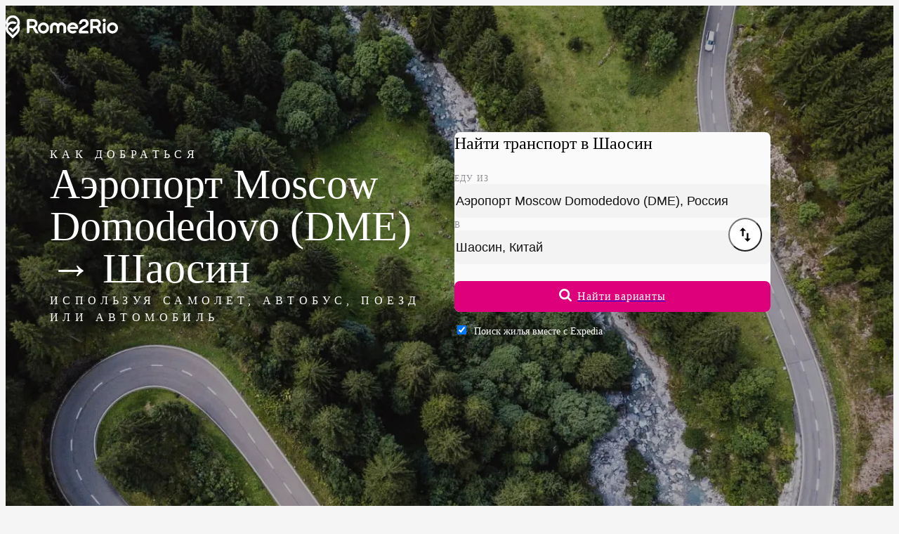

--- FILE ---
content_type: text/html;charset=UTF-8
request_url: https://www.rome2rio.com/ru/s/A%D1%8D%D1%80%D0%BE%D0%BF%D0%BE%D1%80%D1%82-Moscow-Domodedovo-DME/%D0%A8%D0%B0%D0%BE%D1%81%D0%B8%D0%BD
body_size: 66717
content:
<!doctype html><html lang=ru><head><meta charset=UTF-8><meta name=viewport content="width=device-width, initial-scale=1.0"><meta name=naver-site-verification content=be02a679d6b8a1c0dea9b54850601dece452762d><meta name=baidu-site-verification content=codeva-7lEJEKVILQ><script>
    window.sentryOnLoad = function () {
      Sentry.init({
        release: "landing-page-service@v2026.01.23.01",
        environment: "prod",
        allowUrls: [/^https:\/\/www\.rome2rio\.com\//],
        ignoreErrors: ["Unexpected token ?","Unexpected token '?'","expected expression, got '?'","Failed to execute 'matches' on 'Element'","Element.matches: 'div[aria-labelledby=\"schedules-header\"] > div > div:-abp-contains(Ad)' is not a valid selector","ReferenceError: Can't find variable: gmo","Can't find variable: gmo","Event `CustomEvent` (type=unhandledrejection) captured as promise rejection","Invalid call to runtime.sendMessage()"],
        beforeSend(event) {
          let error, message, frames;

          if (event && event.exception && event.exception.values) {
            error = event.exception.values[0];
          }

          if (error && error.value) {
            message = error.value;
          }

          if (message && ["Unexpected token ?","Unexpected token '?'","expected expression, got '?'","Failed to execute 'matches' on 'Element'","Element.matches: 'div[aria-labelledby=\"schedules-header\"] > div > div:-abp-contains(Ad)' is not a valid selector","ReferenceError: Can't find variable: gmo","Can't find variable: gmo","Event `CustomEvent` (type=unhandledrejection) captured as promise rejection","Invalid call to runtime.sendMessage()"].includes(message)) return null;

          if (error && error.stacktrace && error.stacktrace.frames) {
            frames = error.stacktrace.frames;
          }

          if (
            frames &&
            ["\u003Canonymous\u003E", "<anonymous>"].includes(
              frames[0].filename,
            )
          ) {
            return null;
          }

          if (
            event &&
            event.scraping_attempts &&
            event.scraping_attempts[0] &&
            event.scraping_attempts[0].status === "failure"
          ) {
            return null;
          }

          // filter out UnhandledRejection errors that have no information
          if (
            event &&
            event.exception &&
            event.exception.values &&
            event.exception.values.length == 1
          ) {
            const e = event.exception.values[0];
            if (
              e.type === "UnhandledRejection" &&
              e.value.includes(
                "Non-Error promise rejection captured with value: undefined",
              )
            ) {
              return null;
            }
          }

          return event;
        },
      });
      Sentry.setContext(
        "Context",
        {"frontendFeatures":"!LogAnalyticsEventsToConsole,FillAds:default,Sentry,PopunderOptOut:Inline,ThrowTestError:None,!ShowDebug,LanguageCode:ru,!ShowTranslationIDs,!ForceFallbackImages,!TripPageAdsStickyFooter,!TripPageAdsInlineMobile,TripPageAdsLeaderboardDesktop,TripPageAdsInlineDesktop,!ParseApiResponse,!Marker,MockConsentStatus:undefined,A2BPage,!HomePage,!DestinationPage,!CountryItineraryInCityDLP,!EnableFirstTimeTravelers","backendFeatures":""},
      );
      Sentry.setTag("LandingPage");
    };
  </script><script src=https://js.sentry-cdn.com/f4f46e4a910ff55cb7933e1a2e06362b.min.js crossorigin=anonymous defer></script><script async src=https://static.rome2rio.com/scripts/sp.js></script><script>if (!window["snowplow"]) { window.GlobalSnowplowNamespace = window.GlobalSnowplowNamespace || []; window.GlobalSnowplowNamespace.push("snowplow"); window["snowplow"] = function () { (window["snowplow"].q = window["snowplow"].q || []).push(arguments); }; window["snowplow"].q = window["snowplow"].q || []; }</script><script>window.snowplow("newTracker", "r2r-prod", "https://stemchristie.rome2rio.com", {"appId":"r2r-lp-marko","eventMethod":"beacon","contexts":{"session":true}});</script><!--M#s0-1-0-0-4-1--><!--M/--><script defer src=https://static.cloudflareinsights.com/beacon.min.js data-cf-beacon='{"token": "69ce3001c7834dacb52930dcd7fe902a", "spa": false}'></script><script>
  window.snowplow("addGlobalContexts", [{"schema":"iglu:com.rome2rio/window_identifiers/jsonschema/1-0-0","data":{}},{"schema":"iglu:com.rome2rio/screen_content/jsonschema/1-0-0","data":{"Screen":"A-to-B"}},{"schema":"iglu:com.rome2rio/request_identifiers/jsonschema/1-0-0","data":{"Uid":"USCol20260125073853717uzdd","Aqid":"USCol20260125073853717uzdd","RequestId":"019bf417-6995-77ef-b2fb-841fbf248c4a"}},{"schema":"iglu:com.rome2rio/experiments/jsonschema/1-0-0","data":{"BackendEnrolmentsEncoded":"lk:4"}}]);
</script><script>window.snowplow("trackStructEvent", { category: "GenericLandingPage", action: "Pageload:Init", context: [ { schema: "iglu:com.rome2rio/event_trigger/jsonschema/1-0-0", data: { interaction: false, }, }, ], });</script><link rel=preload href=https://static.rome2rio.com/lp-proxy/assets/roboto-latin-300-ThHrQhYb.woff2 as=font type=font/woff2 fetchpriority=low crossorigin><link rel=preload href=https://static.rome2rio.com/lp-proxy/assets/roboto-latin-400-mTIRXP6Y.woff2 as=font type=font/woff2 crossorigin><link rel=preload href=https://static.rome2rio.com/lp-proxy/assets/roboto-latin-500-Dxdx3aXO.woff2 as=font type=font/woff2 crossorigin><style>@font-face { font-family: "Roboto"; font-style: normal; font-display: swap; font-weight: 300; src: local("Roboto Light"), local("Roboto-Light"), url("https://static.rome2rio.com/lp-proxy/assets/roboto-latin-ext-300-DEsNdRC-.woff2") format("woff2"); unicode-range: U+0100-02AF, U+0304, U+0308, U+0329, U+1E00-1E9F, U+1EF2-1EFF, U+2020, U+20A0-20AB, U+20AD-20CF, U+2113, U+2C60-2C7F, U+A720-A7FF; } @font-face { font-family: "Roboto"; font-style: normal; font-display: swap; font-weight: 400; src: local("Roboto"), local("Roboto-Regular"), url("https://static.rome2rio.com/lp-proxy/assets/roboto-latin-ext-400-4bLplyDh.woff2") format("woff2"); unicode-range: U+0100-02AF, U+0304, U+0308, U+0329, U+1E00-1E9F, U+1EF2-1EFF, U+2020, U+20A0-20AB, U+20AD-20CF, U+2113, U+2C60-2C7F, U+A720-A7FF; } @font-face { font-family: "Roboto"; font-style: normal; font-display: swap; font-weight: 500; src: local("Roboto Medium"), local("Roboto-Medium"), url("https://static.rome2rio.com/lp-proxy/assets/roboto-latin-ext-500-BWKy6SgX.woff2") format("woff2"); unicode-range: U+0100-02AF, U+0304, U+0308, U+0329, U+1E00-1E9F, U+1EF2-1EFF, U+2020, U+20A0-20AB, U+20AD-20CF, U+2113, U+2C60-2C7F, U+A720-A7FF; } @font-face { font-family: "Roboto"; font-style: normal; font-display: swap; font-weight: 600; src: local("Roboto SemiBold"), local("Roboto-SemiBold"), url("https://static.rome2rio.com/lp-proxy/assets/roboto-latin-ext-600-SekShQfT.woff2") format("woff2"); unicode-range: U+0100-02AF, U+0304, U+0308, U+0329, U+1E00-1E9F, U+1EF2-1EFF, U+2020, U+20A0-20AB, U+20AD-20CF, U+2113, U+2C60-2C7F, U+A720-A7FF; } @font-face { font-family: "Roboto"; font-style: normal; font-display: swap; font-weight: 300; src: local("Roboto Light"), local("Roboto-Light"), url("https://static.rome2rio.com/lp-proxy/assets/roboto-latin-300-ThHrQhYb.woff2") format("woff2"); unicode-range: U+0000-00FF, U+0131, U+0152-0153, U+02BB-02BC, U+02C6, U+02DA, U+02DC, U+0304, U+0308, U+0329, U+2000-206F, U+2074, U+20AC, U+2122, U+2191, U+2193, U+2212, U+2215, U+FEFF, U+FFFD; } @font-face { font-family: "Roboto"; font-style: normal; font-display: swap; font-weight: 400; src: local("Roboto"), local("Roboto-Regular"), url("https://static.rome2rio.com/lp-proxy/assets/roboto-latin-400-mTIRXP6Y.woff2") format("woff2"); unicode-range: U+0000-00FF, U+0131, U+0152-0153, U+02BB-02BC, U+02C6, U+02DA, U+02DC, U+0304, U+0308, U+0329, U+2000-206F, U+2074, U+20AC, U+2122, U+2191, U+2193, U+2212, U+2215, U+FEFF, U+FFFD; } @font-face { font-family: "Roboto"; font-style: normal; font-display: swap; font-weight: 500; src: local("Roboto Medium"), local("Roboto-Medium"), url("https://static.rome2rio.com/lp-proxy/assets/roboto-latin-500-Dxdx3aXO.woff2") format("woff2"); unicode-range: U+0000-00FF, U+0131, U+0152-0153, U+02BB-02BC, U+02C6, U+02DA, U+02DC, U+0304, U+0308, U+0329, U+2000-206F, U+2074, U+20AC, U+2122, U+2191, U+2193, U+2212, U+2215, U+FEFF, U+FFFD; } @font-face { font-family: "Roboto"; font-style: normal; font-display: swap; font-weight: 600; src: local("Roboto SemiBold"), local("Roboto-SemiBold"), url("https://static.rome2rio.com/lp-proxy/assets/roboto-latin-600-CeM5gOv8.woff2") format("woff2"); unicode-range: U+0000-00FF, U+0131, U+0152-0153, U+02BB-02BC, U+02C6, U+02DA, U+02DC, U+0304, U+0308, U+0329, U+2000-206F, U+2074, U+20AC, U+2122, U+2191, U+2193, U+2212, U+2215, U+FEFF, U+FFFD; }</style><script>$mbp="https://static.rome2rio.com/lp-proxy/assets/"</script><script async type="module" crossorigin src="https://static.rome2rio.com/lp-proxy/assets/$lang.s.$origin.$destination-C6AWbfFJ.js"></script><link rel="modulepreload" crossorigin href="https://static.rome2rio.com/lp-proxy/assets/_DL9_blbS.js"><link rel="modulepreload" crossorigin href="https://static.rome2rio.com/lp-proxy/assets/_CgMk4ULZ.js"><link rel="modulepreload" crossorigin href="https://static.rome2rio.com/lp-proxy/assets/_DkxPMyxX.js"><link rel="modulepreload" crossorigin href="https://static.rome2rio.com/lp-proxy/assets/_DSoLGgRX.js"><link rel="modulepreload" crossorigin href="https://static.rome2rio.com/lp-proxy/assets/_QzkMVukF.js"><link rel="modulepreload" crossorigin href="https://static.rome2rio.com/lp-proxy/assets/_CpHbYgbx.js"><link rel="modulepreload" crossorigin href="https://static.rome2rio.com/lp-proxy/assets/_DUK37e-_.js"><link rel="modulepreload" crossorigin href="https://static.rome2rio.com/lp-proxy/assets/_0syoobcb.js"><link rel="modulepreload" crossorigin href="https://static.rome2rio.com/lp-proxy/assets/_BOFkkqyj.js"><link rel="modulepreload" crossorigin href="https://static.rome2rio.com/lp-proxy/assets/_Cbbc-JoV.js"><link rel="modulepreload" crossorigin href="https://static.rome2rio.com/lp-proxy/assets/_w257DEAB.js"><link rel="modulepreload" crossorigin href="https://static.rome2rio.com/lp-proxy/assets/_DZScXxVg.js"><link rel="modulepreload" crossorigin href="https://static.rome2rio.com/lp-proxy/assets/_hgiaOEWH.js"><link rel="modulepreload" crossorigin href="https://static.rome2rio.com/lp-proxy/assets/_DutoEiXV.js"><link rel="modulepreload" crossorigin href="https://static.rome2rio.com/lp-proxy/assets/_BUXXEVqb.js"><link rel="modulepreload" crossorigin href="https://static.rome2rio.com/lp-proxy/assets/_BV5sTXyk.js"><link rel="modulepreload" crossorigin href="https://static.rome2rio.com/lp-proxy/assets/_D-js7v1c.js"><link rel="modulepreload" crossorigin href="https://static.rome2rio.com/lp-proxy/assets/_Csupzhrf.js"><link rel="modulepreload" crossorigin href="https://static.rome2rio.com/lp-proxy/assets/_D4dDeaT_.js"><link rel="modulepreload" crossorigin href="https://static.rome2rio.com/lp-proxy/assets/_7iAAPWuN.js"><link rel="modulepreload" crossorigin href="https://static.rome2rio.com/lp-proxy/assets/_BtC7ImiV.js"><link rel="modulepreload" crossorigin href="https://static.rome2rio.com/lp-proxy/assets/_t3hLN14b.js"><link rel="modulepreload" crossorigin href="https://static.rome2rio.com/lp-proxy/assets/_DzTzZj2m.js"><link rel="modulepreload" crossorigin href="https://static.rome2rio.com/lp-proxy/assets/_bIKvZuIo.js"><link rel="modulepreload" crossorigin href="https://static.rome2rio.com/lp-proxy/assets/_DOKUxzUU.js"><link rel="modulepreload" crossorigin href="https://static.rome2rio.com/lp-proxy/assets/_BCYKRdZa.js"><link rel="modulepreload" crossorigin href="https://static.rome2rio.com/lp-proxy/assets/_D_3ts56Z.js"><link rel="modulepreload" crossorigin href="https://static.rome2rio.com/lp-proxy/assets/_DuWk7yGl.js"><link rel="modulepreload" crossorigin href="https://static.rome2rio.com/lp-proxy/assets/_BJSWupgi.js"><link rel="modulepreload" crossorigin href="https://static.rome2rio.com/lp-proxy/assets/_N9h24tNu.js"><style>/*! tailwindcss v4.1.18 | MIT License | https://tailwindcss.com */@layer properties{@supports ((-webkit-hyphens:none) and (not (margin-trim:inline))) or ((-moz-orient:inline) and (not (color:rgb(from red r g b)))){*,:before,:after,::backdrop{--tw-translate-x:0;--tw-translate-y:0;--tw-translate-z:0;--tw-scale-x:1;--tw-scale-y:1;--tw-scale-z:1;--tw-rotate-x:initial;--tw-rotate-y:initial;--tw-rotate-z:initial;--tw-skew-x:initial;--tw-skew-y:initial;--tw-scroll-snap-strictness:proximity;--tw-space-y-reverse:0;--tw-divide-x-reverse:0;--tw-border-style:solid;--tw-divide-y-reverse:0;--tw-gradient-position:initial;--tw-gradient-from:#0000;--tw-gradient-via:#0000;--tw-gradient-to:#0000;--tw-gradient-stops:initial;--tw-gradient-via-stops:initial;--tw-gradient-from-position:0%;--tw-gradient-via-position:50%;--tw-gradient-to-position:100%;--tw-leading:initial;--tw-font-weight:initial;--tw-tracking:initial;--tw-shadow:0 0 #0000;--tw-shadow-color:initial;--tw-shadow-alpha:100%;--tw-inset-shadow:0 0 #0000;--tw-inset-shadow-color:initial;--tw-inset-shadow-alpha:100%;--tw-ring-color:initial;--tw-ring-shadow:0 0 #0000;--tw-inset-ring-color:initial;--tw-inset-ring-shadow:0 0 #0000;--tw-ring-inset:initial;--tw-ring-offset-width:0px;--tw-ring-offset-color:#fff;--tw-ring-offset-shadow:0 0 #0000;--tw-outline-style:solid;--tw-blur:initial;--tw-brightness:initial;--tw-contrast:initial;--tw-grayscale:initial;--tw-hue-rotate:initial;--tw-invert:initial;--tw-opacity:initial;--tw-saturate:initial;--tw-sepia:initial;--tw-drop-shadow:initial;--tw-drop-shadow-color:initial;--tw-drop-shadow-alpha:100%;--tw-drop-shadow-size:initial;--tw-duration:initial;--tw-ease:initial;--tw-content:""}}}:root,:host{--font-sans:"Roboto",-apple-system,BlinkMacSystemFont,"Segoe UI",Oxygen-Sans,Ubuntu,Cantarell,"Helvetica Neue",sans-serif;--font-serif:"Roboto Serif",serif;--font-mono:ui-monospace,SFMono-Regular,Menlo,Monaco,Consolas,"Liberation Mono","Courier New",monospace;--color-red-100:#ffe4e3;--color-red-400:#d91a0e;--color-red-500:#c4180d;--color-red-700:#890e06;--color-yellow-100:#fff0df;--color-yellow-400:#ffa100;--color-yellow-700:#9f5600;--color-green-100:#ddf7e5;--color-green-400:#008b2f;--color-green-700:#005e20;--color-blue-100:#e8efff;--color-blue-400:#3c78f4;--color-blue-500:#3269d9;--color-blue-600:#2e60c6;--color-blue-700:#204484;--color-gray-100:#f3f4f6;--color-gray-300:#d1d5dc;--color-gray-700:#364153;--color-gray-900:#101828;--color-neutral-100:#fff;--color-neutral-300:#fafafa;--color-neutral-500:#f3f3f3;--color-neutral-600:#f1f1f1;--color-neutral-700:#ebebeb;--color-neutral-800:#e3e3e3;--color-neutral-900:#d4d4d4;--color-black:#000;--color-white:#fff;--spacing:.25rem;--container-md:28rem;--container-lg:32rem;--container-2xl:42rem;--container-3xl:48rem;--container-4xl:56rem;--container-6xl:72rem;--container-7xl:80rem;--text-xs:.75rem;--text-xs--line-height:calc(1/.75);--text-sm:.875rem;--text-sm--line-height:calc(1.25/.875);--text-base:1rem;--text-base--line-height: 1.5 ;--text-lg:1.125rem;--text-lg--line-height:calc(1.75/1.125);--text-xl:1.25rem;--text-xl--line-height:calc(1.75/1.25);--text-2xl:1.5rem;--text-2xl--line-height:calc(2/1.5);--text-3xl:1.875rem;--text-3xl--line-height: 1.2 ;--text-4xl:2.25rem;--text-4xl--line-height:calc(2.5/2.25);--text-6xl:3.75rem;--text-6xl--line-height:1;--font-weight-light:300;--font-weight-normal:400;--font-weight-medium:500;--font-weight-semibold:600;--font-weight-bold:700;--font-weight-extrabold:800;--tracking-tight:-.025em;--tracking-wide:.025em;--tracking-wider:.05em;--tracking-widest:.1em;--leading-tight:1.25rem;--leading-normal:1.5rem;--leading-relaxed:1.75rem;--leading-loose:2rem;--radius-sm:.25rem;--radius-md:.375rem;--radius-lg:.5rem;--radius-xl:.75rem;--radius-2xl:1rem;--radius-3xl:1.5rem;--drop-shadow-xs:0 1px 1px #0000000d;--drop-shadow-md:0 3px 3px #0000001f;--drop-shadow-lg:0 4px 4px #00000026;--ease-in-out:cubic-bezier(.4,0,.2,1);--animate-pulse:pulse 2s cubic-bezier(.4,0,.6,1)infinite;--aspect-video:16/9;--default-transition-duration:.15s;--default-transition-timing-function:cubic-bezier(.4,0,.2,1);--default-font-family:var(--font-sans);--default-mono-font-family:var(--font-mono);--color-product-100:#ffcae8;--color-product-300:#f8a4d4;--color-product-400:#de007b;--color-product-500:#c90070;--color-product-600:#b80066;--color-product-800:#9e0058;--color-neutral-1000:#ccc;--color-neutral-1100:#b5b5b5;--color-neutral-1200:#8a8a8a;--color-neutral-1300:#707070;--color-neutral-1400:#4a4a4a;--color-neutral-1600:#1a1a1a;--color-transport-teal-400:#04c9a6;--color-transport-teal-700:#006b58;--color-transport-orange-400:#e47225;--color-transport-orange-700:#803e12;--color-transport-blue-400:#2ebad3;--color-transport-blue-700:#1c707f;--color-transport-red-400:#e0043b;--color-transport-green-400:#24b94e;--color-transport-purple-400:#734286;--color-transport-purple-700:#452850;--color-transport-yellow-400:#ffad00;--color-transport-yellow-700:#926402;--color-transport-grey-400:#4d4d4d;--color-transport-grey-700:#2b2b2b;--color-transport-black-400:#171717;--color-transport-black-700:#0a0a0a;--color-accommodation-blue-400:#0b76db;--leading-none:1rem;--text-label-md:var(--text-sm);--text-label-md--line-height:var(--leading-none);--text-label-lg:var(--text-base);--text-label-lg--line-height:var(--leading-tight);--text-body-md:var(--text-sm);--text-body-md--line-height:var(--leading-tight);--animate-fade-in:fade-in .8s ease-in;--color-rome2rio-pink:#de007b;--color-rome2rio-pink-secondary:#c90070;--color-cod-grey:#1f1e1e;--color-dialog-warning:#fbeed5;--color-rain-forest:#007c50;--color-notification-green:#e6f2ee;--color-green-forest:#596341;--color-green-forest-darker:#2c3524;--color-emerald:#1b874a;--color-text-primary:#303030;--color-text-secondary:#707070;--color-background:#f7f7f7;--color-background-page:#fff;--color-neutral:#f1f1f1;--color-neutral-300-DEPRECATED:#4e5364;--color-n-500:#333;--color-n-400:#222;--color-n-300:#2b2b2b;--color-n-200:#393939;--color-n-90:#5a5a5a;--color-n-80:#666;--color-n-70:#7b7b7b;--color-n-60:#909090;--color-n-50:#a2a2a2;--color-n-40:#c7c7c7;--color-n-30:#ebebeb;--color-n-20:#f3f3f3;--color-n-10:#fafafa;--color-train-purple:#734286;--color-train-purple-darker:#452850;--color-place-acqua:#04c9a6;--color-place-acqua-darker:#006b58;--color-bikeshare-green:#84ca4b;--color-ferry-blue:#2ebad3;--color-ferry-blue-darker:#1c707f;--color-rideshare-red:#e0043b;--color-bus-orange:#e47225;--color-bus-orange-darker:#803e12;--color-taxi-yellow:#ffad00;--color-drive-grey:#4f4f4f;--color-grey-suit:#8e8e93;--color-purple-light:#e9ddee;--color-acqua-light:#bbf0e7;--color-blue-light:#c1ebf2;--color-red-light:#fecdd9;--color-pink-light:#e8b1cf;--color-orange-light:#ffe3d4;--color-yellow-light:#ffefcc;--color-grey-light:#e5e5e5;--color-grey-lighter:#eee;--color-grey-icon:#cacaca;--color-segment-color:#fafaf9;--color-border-grey:#e1e1e1;--color-accessible-grey:#6c6e74;--color-train-purple-filtered:#88559b;--color-place-acqua-filtered:#4fc4b9;--color-bikeshare-green-filtered:#97c76a;--color-ferry-blue-filtered:#61aad7;--color-rideshare-red-filtered:#df5b75;--color-bus-orange-filtered:#e38a4e;--color-taxi-yellow-filtered:#ffa752;--color-drive-grey-filtered:#6b6b6b;--color-blue-focus-state:#005bd3;--spacing-15:3.75rem;--spacing-30:7.5rem;--spacing-nav:75px}@layer base{*,:after,:before,::backdrop{box-sizing:border-box;border:0 solid;margin:0;padding:0}::file-selector-button{box-sizing:border-box;border:0 solid;margin:0;padding:0}html,:host{-webkit-text-size-adjust:100%;-moz-tab-size:4;tab-size:4;line-height:1.5;font-family:var(--default-font-family,ui-sans-serif,system-ui,sans-serif,"Apple Color Emoji","Segoe UI Emoji","Segoe UI Symbol","Noto Color Emoji");font-feature-settings:var(--default-font-feature-settings,normal);font-variation-settings:var(--default-font-variation-settings,normal);-webkit-tap-highlight-color:transparent}hr{height:0;color:inherit;border-top-width:1px}abbr:where([title]){-webkit-text-decoration:underline dotted;text-decoration:underline dotted}h1,h2,h3,h4,h5,h6{font-size:inherit;font-weight:inherit}a{color:inherit;-webkit-text-decoration:inherit;text-decoration:inherit}b,strong{font-weight:bolder}code,kbd,samp,pre{font-family:var(--default-mono-font-family,ui-monospace,SFMono-Regular,Menlo,Monaco,Consolas,"Liberation Mono","Courier New",monospace);font-feature-settings:var(--default-mono-font-feature-settings,normal);font-variation-settings:var(--default-mono-font-variation-settings,normal);font-size:1em}small{font-size:80%}sub,sup{vertical-align:baseline;font-size:75%;line-height:0;position:relative}sub{bottom:-.25em}sup{top:-.5em}table{text-indent:0;border-color:inherit;border-collapse:collapse}:-moz-focusring{outline:auto}progress{vertical-align:baseline}summary{display:list-item}ol,ul,menu{list-style:none}img,svg,video,canvas,audio,iframe,embed,object{vertical-align:middle;display:block}img,video{max-width:100%;height:auto}button,input,select,optgroup,textarea{font:inherit;font-feature-settings:inherit;font-variation-settings:inherit;letter-spacing:inherit;color:inherit;opacity:1;background-color:#0000;border-radius:0}::file-selector-button{font:inherit;font-feature-settings:inherit;font-variation-settings:inherit;letter-spacing:inherit;color:inherit;opacity:1;background-color:#0000;border-radius:0}:where(select:is([multiple],[size])) optgroup{font-weight:bolder}:where(select:is([multiple],[size])) optgroup option{padding-inline-start:20px}::file-selector-button{margin-inline-end:4px}::placeholder{opacity:1}@supports (not (-webkit-appearance:-apple-pay-button)) or (contain-intrinsic-size:1px){::placeholder{color:currentColor}@supports (color:color-mix(in lab,red,red)){::placeholder{color:color-mix(in oklab,currentcolor 50%,transparent)}}}textarea{resize:vertical}::-webkit-search-decoration{-webkit-appearance:none}::-webkit-date-and-time-value{min-height:1lh;text-align:inherit}::-webkit-datetime-edit{padding-block:0}::-webkit-datetime-edit-year-field{padding-block:0}::-webkit-datetime-edit-month-field{padding-block:0}::-webkit-datetime-edit-day-field{padding-block:0}::-webkit-datetime-edit-hour-field{padding-block:0}::-webkit-datetime-edit-minute-field{padding-block:0}::-webkit-datetime-edit-second-field{padding-block:0}::-webkit-datetime-edit-millisecond-field{padding-block:0}::-webkit-datetime-edit-meridiem-field{padding-block:0}::-webkit-calendar-picker-indicator{line-height:1}:-moz-ui-invalid{box-shadow:none}button,input:where([type=button],[type=reset],[type=submit]){-webkit-appearance:button;-moz-appearance:button;appearance:button}::file-selector-button{-webkit-appearance:button;-moz-appearance:button;appearance:button}::-webkit-inner-spin-button{height:auto}::-webkit-outer-spin-button{height:auto}[hidden]:where(:not([hidden=until-found])){display:none!important}input:where([type=text]),input:where(:not([type])),input:where([type=email]),input:where([type=url]),input:where([type=password]),input:where([type=number]),input:where([type=date]),input:where([type=datetime-local]),input:where([type=month]),input:where([type=search]),input:where([type=tel]),input:where([type=time]),input:where([type=week]),select:where([multiple]),textarea,select{-webkit-appearance:none;-moz-appearance:none;appearance:none;--tw-shadow:0 0 #0000;background-color:#fff;border-width:1px;border-color:#6a7282;border-radius:0;padding:.5rem .75rem;font-size:1rem;line-height:1.5rem}:is(input:where([type=text]),input:where(:not([type])),input:where([type=email]),input:where([type=url]),input:where([type=password]),input:where([type=number]),input:where([type=date]),input:where([type=datetime-local]),input:where([type=month]),input:where([type=search]),input:where([type=tel]),input:where([type=time]),input:where([type=week]),select:where([multiple]),textarea,select):focus{outline-offset:2px;--tw-ring-inset:var(--tw-empty, );--tw-ring-offset-width:0px;--tw-ring-offset-color:#fff;--tw-ring-color:#2e60c6;--tw-ring-offset-shadow:var(--tw-ring-inset)0 0 0 var(--tw-ring-offset-width)var(--tw-ring-offset-color);--tw-ring-shadow:var(--tw-ring-inset)0 0 0 calc(1px + var(--tw-ring-offset-width))var(--tw-ring-color);box-shadow:var(--tw-ring-offset-shadow),var(--tw-ring-shadow),var(--tw-shadow);border-color:#2e60c6;outline:2px solid #0000}input::placeholder,textarea::placeholder{color:#6a7282;opacity:1}::-webkit-datetime-edit-fields-wrapper{padding:0}::-webkit-date-and-time-value{min-height:1.5em}::-webkit-date-and-time-value{text-align:inherit}::-webkit-datetime-edit{display:inline-flex}::-webkit-datetime-edit{padding-top:0;padding-bottom:0}::-webkit-datetime-edit-year-field{padding-top:0;padding-bottom:0}::-webkit-datetime-edit-month-field{padding-top:0;padding-bottom:0}::-webkit-datetime-edit-day-field{padding-top:0;padding-bottom:0}::-webkit-datetime-edit-hour-field{padding-top:0;padding-bottom:0}::-webkit-datetime-edit-minute-field{padding-top:0;padding-bottom:0}::-webkit-datetime-edit-second-field{padding-top:0;padding-bottom:0}::-webkit-datetime-edit-millisecond-field{padding-top:0;padding-bottom:0}::-webkit-datetime-edit-meridiem-field{padding-top:0;padding-bottom:0}select{-webkit-print-color-adjust:exact;color-adjust:exact;print-color-adjust:exact;background-image:url("data:image/svg+xml,%3csvg xmlns='http://www.w3.org/2000/svg' fill='none' viewBox='0 0 20 20'%3e%3cpath stroke='rgb(106%2c 114%2c 130)' stroke-linecap='round' stroke-linejoin='round' stroke-width='1.5' d='M6 8l4 4 4-4'/%3e%3c/svg%3e");background-position:right .5rem center;background-repeat:no-repeat;background-size:1.5em 1.5em;padding-right:2.5rem}select:where([multiple]),select:where([size]:not([size="1"])){background-image:initial;background-position:initial;background-repeat:unset;background-size:initial;-webkit-print-color-adjust:unset;color-adjust:unset;print-color-adjust:unset;padding-right:.75rem}input:where([type=checkbox]),input:where([type=radio]){-webkit-appearance:none;-moz-appearance:none;appearance:none;-webkit-print-color-adjust:exact;color-adjust:exact;print-color-adjust:exact;vertical-align:middle;-webkit-user-select:none;user-select:none;color:#2e60c6;--tw-shadow:0 0 #0000;background-color:#fff;background-origin:border-box;border-width:1px;border-color:#6a7282;flex-shrink:0;width:1rem;height:1rem;padding:0;display:inline-block}input:where([type=checkbox]){border-radius:0}input:where([type=radio]){border-radius:100%}input:where([type=checkbox]):focus,input:where([type=radio]):focus{outline-offset:2px;--tw-ring-inset:var(--tw-empty, );--tw-ring-offset-width:2px;--tw-ring-offset-color:#fff;--tw-ring-color:#2e60c6;--tw-ring-offset-shadow:var(--tw-ring-inset)0 0 0 var(--tw-ring-offset-width)var(--tw-ring-offset-color);--tw-ring-shadow:var(--tw-ring-inset)0 0 0 calc(2px + var(--tw-ring-offset-width))var(--tw-ring-color);box-shadow:var(--tw-ring-offset-shadow),var(--tw-ring-shadow),var(--tw-shadow);outline:2px solid #0000}input:where([type=checkbox]):checked,input:where([type=radio]):checked{background-color:currentColor;background-position:50%;background-repeat:no-repeat;background-size:100% 100%;border-color:#0000}input:where([type=checkbox]):checked{background-image:url("data:image/svg+xml,%3csvg viewBox='0 0 16 16' fill='white' xmlns='http://www.w3.org/2000/svg'%3e%3cpath d='M12.207 4.793a1 1 0 010 1.414l-5 5a1 1 0 01-1.414 0l-2-2a1 1 0 011.414-1.414L6.5 9.086l4.293-4.293a1 1 0 011.414 0z'/%3e%3c/svg%3e")}@media (forced-colors:active){input:where([type=checkbox]):checked{-webkit-appearance:auto;-moz-appearance:auto;appearance:auto}}input:where([type=radio]):checked{background-image:url("data:image/svg+xml,%3csvg viewBox='0 0 16 16' fill='white' xmlns='http://www.w3.org/2000/svg'%3e%3ccircle cx='8' cy='8' r='3'/%3e%3c/svg%3e")}@media (forced-colors:active){input:where([type=radio]):checked{-webkit-appearance:auto;-moz-appearance:auto;appearance:auto}}input:where([type=checkbox]):checked:hover,input:where([type=checkbox]):checked:focus,input:where([type=radio]):checked:hover,input:where([type=radio]):checked:focus{background-color:currentColor;border-color:#0000}input:where([type=checkbox]):indeterminate{background-color:currentColor;background-image:url("data:image/svg+xml,%3csvg xmlns='http://www.w3.org/2000/svg' fill='none' viewBox='0 0 16 16'%3e%3cpath stroke='white' stroke-linecap='round' stroke-linejoin='round' stroke-width='2' d='M4 8h8'/%3e%3c/svg%3e");background-position:50%;background-repeat:no-repeat;background-size:100% 100%;border-color:#0000}@media (forced-colors:active){input:where([type=checkbox]):indeterminate{-webkit-appearance:auto;-moz-appearance:auto;appearance:auto}}input:where([type=checkbox]):indeterminate:hover,input:where([type=checkbox]):indeterminate:focus{background-color:currentColor;border-color:#0000}input:where([type=file]){background:unset;border-color:inherit;font-size:unset;line-height:inherit;border-width:0;border-radius:0;padding:0}input:where([type=file]):focus{outline:1px solid buttontext;outline:1px auto -webkit-focus-ring-color}}.pointer-events-auto{pointer-events:auto}.pointer-events-none{pointer-events:none}.collapse{visibility:collapse}.visible{visibility:visible}.sr-only{clip-path:inset(50%);white-space:nowrap;border-width:0;width:1px;height:1px;margin:-1px;padding:0;position:absolute;overflow:hidden}.absolute{position:absolute}.fixed{position:fixed}.relative{position:relative}.static{position:static}.sticky{position:sticky}.inset-0{inset:calc(var(--spacing)*0)}.-inset-x-2{inset-inline:calc(var(--spacing)*-2)}.inset-x-0{inset-inline:calc(var(--spacing)*0)}.inset-x-1\/2{inset-inline:50%}.inset-x-4{inset-inline:calc(var(--spacing)*4)}.-inset-y-2{inset-block:calc(var(--spacing)*-2)}.inset-y-0{inset-block:calc(var(--spacing)*0)}.-top-3{top:calc(var(--spacing)*-3)}.top-0{top:calc(var(--spacing)*0)}.top-1{top:calc(var(--spacing)*1)}.top-1\/2{top:50%}.top-2{top:calc(var(--spacing)*2)}.top-3{top:calc(var(--spacing)*3)}.top-4{top:calc(var(--spacing)*4)}.top-5{top:calc(var(--spacing)*5)}.top-6{top:calc(var(--spacing)*6)}.top-\[50\%\]{top:50%}.top-full{top:100%}.-right-2{right:calc(var(--spacing)*-2)}.right-0{right:calc(var(--spacing)*0)}.right-1{right:calc(var(--spacing)*1)}.right-3{right:calc(var(--spacing)*3)}.right-4{right:calc(var(--spacing)*4)}.right-5{right:calc(var(--spacing)*5)}.right-6{right:calc(var(--spacing)*6)}.-bottom-1\.5{bottom:calc(var(--spacing)*-1.5)}.bottom-0{bottom:calc(var(--spacing)*0)}.bottom-2{bottom:calc(var(--spacing)*2)}.bottom-3{bottom:calc(var(--spacing)*3)}.bottom-4{bottom:calc(var(--spacing)*4)}.-left-9{left:calc(var(--spacing)*-9)}.left-0{left:calc(var(--spacing)*0)}.left-1\/2{left:50%}.left-2{left:calc(var(--spacing)*2)}.left-3{left:calc(var(--spacing)*3)}.z-0{z-index:0}.z-10{z-index:10}.z-20{z-index:20}.z-30{z-index:30}.z-50{z-index:50}.z-\[5\]{z-index:5}.z-\[60\]{z-index:60}.order-1{order:1}.order-2{order:2}.order-3{order:3}.order-4{order:4}.order-first{order:-9999}.order-last{order:9999}.col-span-1{grid-column:span 1/span 1}.col-span-2{grid-column:span 2/span 2}.col-span-3{grid-column:span 3/span 3}.col-span-5{grid-column:span 5/span 5}.col-span-7{grid-column:span 7/span 7}.col-span-full{grid-column:1/-1}.col-start-1{grid-column-start:1}.col-start-2{grid-column-start:2}.col-start-3{grid-column-start:3}.col-end-3{grid-column-end:3}.row-span-1{grid-row:span 1/span 1}.row-span-2{grid-row:span 2/span 2}.row-span-4{grid-row:span 4/span 4}.row-start-1{grid-row-start:1}.row-start-2{grid-row-start:2}.row-start-3{grid-row-start:3}.row-start-4{grid-row-start:4}.row-start-5{grid-row-start:5}.float-left{float:left}.container{width:100%}@media (min-width:640px){.container{max-width:640px}}@media (min-width:768px){.container{max-width:768px}}@media (min-width:1024px){.container{max-width:1024px}}@media (min-width:1280px){.container{max-width:1280px}}@media (min-width:1536px){.container{max-width:1536px}}.m-0{margin:calc(var(--spacing)*0)}.m-2{margin:calc(var(--spacing)*2)}.m-auto{margin:auto}.-mx-0\.5{margin-inline:calc(var(--spacing)*-.5)}.-mx-2{margin-inline:calc(var(--spacing)*-2)}.-mx-6{margin-inline:calc(var(--spacing)*-6)}.-mx-\[50vw\]{margin-inline:-50vw}.mx-0\.5{margin-inline:calc(var(--spacing)*.5)}.mx-2{margin-inline:calc(var(--spacing)*2)}.mx-4{margin-inline:calc(var(--spacing)*4)}.mx-5{margin-inline:calc(var(--spacing)*5)}.mx-auto{margin-inline:auto}.-my-4{margin-block:calc(var(--spacing)*-4)}.my-2{margin-block:calc(var(--spacing)*2)}.my-3{margin-block:calc(var(--spacing)*3)}.my-4{margin-block:calc(var(--spacing)*4)}.my-6{margin-block:calc(var(--spacing)*6)}.my-8{margin-block:calc(var(--spacing)*8)}.my-auto{margin-block:auto}.-mt-0\.5{margin-top:calc(var(--spacing)*-.5)}.-mt-6{margin-top:calc(var(--spacing)*-6)}.mt-0{margin-top:calc(var(--spacing)*0)}.mt-1\.5{margin-top:calc(var(--spacing)*1.5)}.mt-2{margin-top:calc(var(--spacing)*2)}.mt-2\.5{margin-top:calc(var(--spacing)*2.5)}.mt-3{margin-top:calc(var(--spacing)*3)}.mt-4{margin-top:calc(var(--spacing)*4)}.mt-5{margin-top:calc(var(--spacing)*5)}.mt-6{margin-top:calc(var(--spacing)*6)}.mt-7{margin-top:calc(var(--spacing)*7)}.mt-8{margin-top:calc(var(--spacing)*8)}.mt-12{margin-top:calc(var(--spacing)*12)}.mt-16{margin-top:calc(var(--spacing)*16)}.mt-20{margin-top:calc(var(--spacing)*20)}.mt-\[12\%\]{margin-top:12%}.mt-auto{margin-top:auto}.-mr-4{margin-right:calc(var(--spacing)*-4)}.mr-0\.5{margin-right:calc(var(--spacing)*.5)}.mr-1{margin-right:calc(var(--spacing)*1)}.mr-1\.5{margin-right:calc(var(--spacing)*1.5)}.mr-2{margin-right:calc(var(--spacing)*2)}.mr-2\.5{margin-right:calc(var(--spacing)*2.5)}.mr-3{margin-right:calc(var(--spacing)*3)}.mr-4{margin-right:calc(var(--spacing)*4)}.-mb-48{margin-bottom:calc(var(--spacing)*-48)}.mb-1{margin-bottom:calc(var(--spacing)*1)}.mb-2{margin-bottom:calc(var(--spacing)*2)}.mb-2\.5{margin-bottom:calc(var(--spacing)*2.5)}.mb-3{margin-bottom:calc(var(--spacing)*3)}.mb-4{margin-bottom:calc(var(--spacing)*4)}.mb-6{margin-bottom:calc(var(--spacing)*6)}.mb-8{margin-bottom:calc(var(--spacing)*8)}.mb-9{margin-bottom:calc(var(--spacing)*9)}.mb-10{margin-bottom:calc(var(--spacing)*10)}.mb-12{margin-bottom:calc(var(--spacing)*12)}.mb-20{margin-bottom:calc(var(--spacing)*20)}.mb-\[72px\]{margin-bottom:72px}.-ml-5{margin-left:calc(var(--spacing)*-5)}.ml-1{margin-left:calc(var(--spacing)*1)}.ml-2{margin-left:calc(var(--spacing)*2)}.ml-3{margin-left:calc(var(--spacing)*3)}.ml-5{margin-left:calc(var(--spacing)*5)}.ml-6{margin-left:calc(var(--spacing)*6)}.ml-14{margin-left:calc(var(--spacing)*14)}.line-clamp-1{-webkit-line-clamp:1;-webkit-box-orient:vertical;display:-webkit-box;overflow:hidden}.line-clamp-2{-webkit-line-clamp:2;-webkit-box-orient:vertical;display:-webkit-box;overflow:hidden}.line-clamp-3{-webkit-line-clamp:3;-webkit-box-orient:vertical;display:-webkit-box;overflow:hidden}.line-clamp-4{-webkit-line-clamp:4;-webkit-box-orient:vertical;display:-webkit-box;overflow:hidden}.block{display:block}.contents{display:contents}.flex{display:flex}.grid{display:grid}.hidden{display:none}.inline{display:inline}.inline-block{display:inline-block}.inline-flex{display:inline-flex}.table{display:table}.aspect-\[3\/2\]{aspect-ratio:3/2}.aspect-\[5\/3\]{aspect-ratio:5/3}.aspect-\[7\/6\]{aspect-ratio:7/6}.aspect-\[10\/7\]{aspect-ratio:10/7}.aspect-square{aspect-ratio:1}.aspect-video{aspect-ratio:var(--aspect-video)}.h-1{height:calc(var(--spacing)*1)}.h-1\.5{height:calc(var(--spacing)*1.5)}.h-2{height:calc(var(--spacing)*2)}.h-2\.5{height:calc(var(--spacing)*2.5)}.h-3{height:calc(var(--spacing)*3)}.h-3\.5{height:calc(var(--spacing)*3.5)}.h-4{height:calc(var(--spacing)*4)}.h-4\.5{height:calc(var(--spacing)*4.5)}.h-5{height:calc(var(--spacing)*5)}.h-6{height:calc(var(--spacing)*6)}.h-7{height:calc(var(--spacing)*7)}.h-7\.5{height:calc(var(--spacing)*7.5)}.h-8{height:calc(var(--spacing)*8)}.h-10{height:calc(var(--spacing)*10)}.h-11{height:calc(var(--spacing)*11)}.h-12{height:calc(var(--spacing)*12)}.h-13{height:calc(var(--spacing)*13)}.h-14{height:calc(var(--spacing)*14)}.h-16{height:calc(var(--spacing)*16)}.h-20{height:calc(var(--spacing)*20)}.h-22\.5{height:calc(var(--spacing)*22.5)}.h-32{height:calc(var(--spacing)*32)}.h-40{height:calc(var(--spacing)*40)}.h-44{height:calc(var(--spacing)*44)}.h-46{height:calc(var(--spacing)*46)}.h-48{height:calc(var(--spacing)*48)}.h-56{height:calc(var(--spacing)*56)}.h-64{height:calc(var(--spacing)*64)}.h-\[90px\]{height:90px}.h-\[250px\]{height:250px}.h-\[600px\]{height:600px}.h-\[662px\]{height:662px}.h-\[calc\(80vh-30px\)\]{height:calc(80vh - 30px)}.h-\[calc\(100vh-30px\)\]{height:calc(100vh - 30px)}.h-auto{height:auto}.h-full{height:100%}.h-px{height:1px}.max-h-0{max-height:calc(var(--spacing)*0)}.max-h-5{max-height:calc(var(--spacing)*5)}.max-h-10{max-height:calc(var(--spacing)*10)}.max-h-20{max-height:calc(var(--spacing)*20)}.max-h-44{max-height:calc(var(--spacing)*44)}.max-h-207\.5{max-height:calc(var(--spacing)*207.5)}.max-h-\[90vh\]{max-height:90vh}.max-h-\[830px\]{max-height:830px}.max-h-\[1000px\]{max-height:1000px}.max-h-full{max-height:100%}.max-h-none{max-height:none}.min-h-0{min-height:calc(var(--spacing)*0)}.min-h-5{min-height:calc(var(--spacing)*5)}.min-h-9{min-height:calc(var(--spacing)*9)}.min-h-12{min-height:calc(var(--spacing)*12)}.min-h-12\.5{min-height:calc(var(--spacing)*12.5)}.min-h-15{min-height:var(--spacing-15)}.min-h-24{min-height:calc(var(--spacing)*24)}.min-h-26\.25{min-height:calc(var(--spacing)*26.25)}.min-h-32{min-height:calc(var(--spacing)*32)}.min-h-55{min-height:calc(var(--spacing)*55)}.min-h-\[100vh\]{min-height:100vh}.min-h-\[280px\]{min-height:280px}.min-h-\[min\(calc\(100vh-30px\)\,830px\)\]{min-height:min(100vh - 30px,830px)}.min-h-full{min-height:100%}.min-h-min{min-height:min-content}.w-1\.5{width:calc(var(--spacing)*1.5)}.w-1\/2{width:50%}.w-1\/3{width:33.3333%}.w-2{width:calc(var(--spacing)*2)}.w-2\.5{width:calc(var(--spacing)*2.5)}.w-2\/3{width:66.6667%}.w-3{width:calc(var(--spacing)*3)}.w-3\.5{width:calc(var(--spacing)*3.5)}.w-3\/4{width:75%}.w-4{width:calc(var(--spacing)*4)}.w-4\.5{width:calc(var(--spacing)*4.5)}.w-5{width:calc(var(--spacing)*5)}.w-6{width:calc(var(--spacing)*6)}.w-7{width:calc(var(--spacing)*7)}.w-8{width:calc(var(--spacing)*8)}.w-9{width:calc(var(--spacing)*9)}.w-10{width:calc(var(--spacing)*10)}.w-12{width:calc(var(--spacing)*12)}.w-20{width:calc(var(--spacing)*20)}.w-23{width:calc(var(--spacing)*23)}.w-24{width:calc(var(--spacing)*24)}.w-27\.5{width:calc(var(--spacing)*27.5)}.w-30{width:var(--spacing-30)}.w-32{width:calc(var(--spacing)*32)}.w-36{width:calc(var(--spacing)*36)}.w-40{width:calc(var(--spacing)*40)}.w-44{width:calc(var(--spacing)*44)}.w-80{width:calc(var(--spacing)*80)}.w-\[150px\]{width:150px}.w-\[160px\]{width:160px}.w-\[300px\]{width:300px}.w-\[728px\]{width:728px}.w-auto{width:auto}.w-fit{width:-moz-fit-content;width:fit-content}.w-full{width:100%}.w-screen{width:100vw}.max-w-1\/3{max-width:33.3333%}.max-w-2xl{max-width:var(--container-2xl)}.max-w-3xl{max-width:var(--container-3xl)}.max-w-4xl{max-width:var(--container-4xl)}.max-w-6xl{max-width:var(--container-6xl)}.max-w-7xl{max-width:var(--container-7xl)}.max-w-60{max-width:calc(var(--spacing)*60)}.max-w-96{max-width:calc(var(--spacing)*96)}.max-w-210{max-width:calc(var(--spacing)*210)}.max-w-\[100px\]{max-width:100px}.max-w-\[1440px\]{max-width:1440px}.max-w-full{max-width:100%}.min-w-0{min-width:calc(var(--spacing)*0)}.min-w-64{min-width:calc(var(--spacing)*64)}.min-w-\[36px\]{min-width:36px}.min-w-\[calc\(1\.5rem\+1\.75rem\)\]{min-width:3.25rem}.flex-1{flex:1}.flex-auto{flex:auto}.flex-none{flex:none}.flex-shrink-0,.shrink-0{flex-shrink:0}.flex-grow,.grow,.grow-1{flex-grow:1}.grow-\[2\]{flex-grow:2}.basis-auto{flex-basis:auto}.border-collapse{border-collapse:collapse}.origin-bottom-right{transform-origin:100% 100%}.-translate-x-1\/2{--tw-translate-x: -50% ;translate:var(--tw-translate-x)var(--tw-translate-y)}.-translate-x-px{--tw-translate-x:-1px;translate:var(--tw-translate-x)var(--tw-translate-y)}.-translate-y-1\/2{--tw-translate-y: -50% ;translate:var(--tw-translate-x)var(--tw-translate-y)}.-translate-y-1\/4{--tw-translate-y: -25% ;translate:var(--tw-translate-x)var(--tw-translate-y)}.translate-y-0{--tw-translate-y:calc(var(--spacing)*0);translate:var(--tw-translate-x)var(--tw-translate-y)}.translate-y-full{--tw-translate-y:100%;translate:var(--tw-translate-x)var(--tw-translate-y)}.scale-100{--tw-scale-x:100%;--tw-scale-y:100%;--tw-scale-z:100%;scale:var(--tw-scale-x)var(--tw-scale-y)}.-rotate-90{rotate:-90deg}.rotate-0{rotate:none}.rotate-45{rotate:45deg}.rotate-90{rotate:90deg}.rotate-180{rotate:180deg}.transform{transform:var(--tw-rotate-x,)var(--tw-rotate-y,)var(--tw-rotate-z,)var(--tw-skew-x,)var(--tw-skew-y,)}.animate-fade-in{animation:var(--animate-fade-in)}.animate-pulse{animation:var(--animate-pulse)}.cursor-pointer{cursor:pointer}.resize{resize:both}.snap-x{scroll-snap-type:x var(--tw-scroll-snap-strictness)}.snap-mandatory{--tw-scroll-snap-strictness:mandatory}.snap-start{scroll-snap-align:start}.scroll-mt-nav{scroll-margin-top:var(--spacing-nav)}.list-inside{list-style-position:inside}.list-disc{list-style-type:disc}.list-none{list-style-type:none}.grid-flow-col{grid-auto-flow:column}.auto-rows-fr{grid-auto-rows:minmax(0,1fr)}.grid-cols-1{grid-template-columns:repeat(1,minmax(0,1fr))}.grid-cols-2{grid-template-columns:repeat(2,minmax(0,1fr))}.grid-cols-3{grid-template-columns:repeat(3,minmax(0,1fr))}.grid-cols-4{grid-template-columns:repeat(4,minmax(0,1fr))}.grid-cols-12{grid-template-columns:repeat(12,minmax(0,1fr))}.grid-cols-\[max-content\]{grid-template-columns:max-content}.grid-cols-\[repeat\(4\,250px\)\]{grid-template-columns:repeat(4,250px)}.grid-rows-\[auto\]{grid-template-rows:auto}.flex-col{flex-direction:column}.flex-col-reverse{flex-direction:column-reverse}.flex-row{flex-direction:row}.flex-nowrap{flex-wrap:nowrap}.flex-wrap{flex-wrap:wrap}.content-center{align-content:center}.content-start{align-content:flex-start}.items-center{align-items:center}.items-end{align-items:flex-end}.items-start{align-items:flex-start}.items-stretch{align-items:stretch}.justify-between{justify-content:space-between}.justify-center{justify-content:center}.justify-end{justify-content:flex-end}.justify-start{justify-content:flex-start}.gap-0\.5{gap:calc(var(--spacing)*.5)}.gap-1{gap:calc(var(--spacing)*1)}.gap-1\.5{gap:calc(var(--spacing)*1.5)}.gap-2{gap:calc(var(--spacing)*2)}.gap-3{gap:calc(var(--spacing)*3)}.gap-4{gap:calc(var(--spacing)*4)}.gap-6{gap:calc(var(--spacing)*6)}.gap-8{gap:calc(var(--spacing)*8)}.gap-10{gap:calc(var(--spacing)*10)}.gap-16{gap:calc(var(--spacing)*16)}:where(.space-y-2>:not(:last-child)){--tw-space-y-reverse:0;margin-block-start:calc(calc(var(--spacing)*2)*var(--tw-space-y-reverse));margin-block-end:calc(calc(var(--spacing)*2)*calc(1 - var(--tw-space-y-reverse)))}:where(.space-y-10>:not(:last-child)){--tw-space-y-reverse:0;margin-block-start:calc(calc(var(--spacing)*10)*var(--tw-space-y-reverse));margin-block-end:calc(calc(var(--spacing)*10)*calc(1 - var(--tw-space-y-reverse)))}.gap-x-0\.5{column-gap:calc(var(--spacing)*.5)}.gap-x-1{column-gap:calc(var(--spacing)*1)}.gap-x-2{column-gap:calc(var(--spacing)*2)}.gap-x-3{column-gap:calc(var(--spacing)*3)}.gap-x-4{column-gap:calc(var(--spacing)*4)}.gap-x-8{column-gap:calc(var(--spacing)*8)}.gap-y-1{row-gap:calc(var(--spacing)*1)}.gap-y-2{row-gap:calc(var(--spacing)*2)}.gap-y-2\.5{row-gap:calc(var(--spacing)*2.5)}.gap-y-3{row-gap:calc(var(--spacing)*3)}.gap-y-4{row-gap:calc(var(--spacing)*4)}.gap-y-6{row-gap:calc(var(--spacing)*6)}.gap-y-10{row-gap:calc(var(--spacing)*10)}.gap-y-12{row-gap:calc(var(--spacing)*12)}.gap-y-px{row-gap:1px}:where(.divide-x>:not(:last-child)){--tw-divide-x-reverse:0;border-inline-style:var(--tw-border-style);border-inline-start-width:calc(1px*var(--tw-divide-x-reverse));border-inline-end-width:calc(1px*calc(1 - var(--tw-divide-x-reverse)))}:where(.divide-y>:not(:last-child)){--tw-divide-y-reverse:0;border-bottom-style:var(--tw-border-style);border-top-style:var(--tw-border-style);border-top-width:calc(1px*var(--tw-divide-y-reverse));border-bottom-width:calc(1px*calc(1 - var(--tw-divide-y-reverse)))}:where(.divide-solid>:not(:last-child)){--tw-border-style:solid;border-style:solid}:where(.divide-grey-light>:not(:last-child)){border-color:var(--color-grey-light)}:where(.divide-grey-lighter>:not(:last-child)){border-color:var(--color-grey-lighter)}.place-self-end{place-self:end}.self-center{align-self:center}.self-end{align-self:flex-end}.self-start{align-self:flex-start}.self-stretch{align-self:stretch}.justify-self-end{justify-self:flex-end}.truncate{text-overflow:ellipsis;white-space:nowrap;overflow:hidden}.overflow-hidden{overflow:hidden}.overflow-x-auto{overflow-x:auto}.overflow-x-hidden{overflow-x:hidden}.overflow-x-scroll{overflow-x:scroll}.overflow-y-auto{overflow-y:auto}.overflow-y-hidden{overflow-y:hidden}.scroll-smooth{scroll-behavior:smooth}.\!rounded-full{border-radius:3.40282e38px!important}.rounded{border-radius:.25rem}.rounded-2xl{border-radius:var(--radius-2xl)}.rounded-3xl{border-radius:var(--radius-3xl)}.rounded-\[24px\]{border-radius:24px}.rounded-full{border-radius:3.40282e38px}.rounded-lg{border-radius:var(--radius-lg)}.rounded-md{border-radius:var(--radius-md)}.rounded-none{border-radius:0}.rounded-sm{border-radius:var(--radius-sm)}.rounded-xl{border-radius:var(--radius-xl)}.rounded-t-3xl{border-top-left-radius:var(--radius-3xl);border-top-right-radius:var(--radius-3xl)}.rounded-l-lg{border-top-left-radius:var(--radius-lg);border-bottom-left-radius:var(--radius-lg)}.rounded-tr{border-top-right-radius:.25rem}.rounded-b{border-bottom-right-radius:.25rem;border-bottom-left-radius:.25rem}.rounded-b-2xl{border-bottom-right-radius:var(--radius-2xl);border-bottom-left-radius:var(--radius-2xl)}.rounded-b-md{border-bottom-right-radius:var(--radius-md);border-bottom-left-radius:var(--radius-md)}.border{border-style:var(--tw-border-style);border-width:1px}.border-2{border-style:var(--tw-border-style);border-width:2px}.border-x{border-inline-style:var(--tw-border-style);border-inline-width:1px}.border-t{border-top-style:var(--tw-border-style);border-top-width:1px}.border-b{border-bottom-style:var(--tw-border-style);border-bottom-width:1px}.border-dashed{--tw-border-style:dashed;border-style:dashed}.border-none{--tw-border-style:none;border-style:none}.border-solid{--tw-border-style:solid;border-style:solid}.border-\[\#9598a0\]{border-color:#9598a0}.border-\[\#ffcb04\]{border-color:#ffcb04}.border-bikeshare-green{border-color:var(--color-bikeshare-green)}.border-bikeshare-green-filtered{border-color:var(--color-bikeshare-green-filtered)}.border-black{border-color:var(--color-black)}.border-border-grey{border-color:var(--color-border-grey)}.border-bus-orange{border-color:var(--color-bus-orange)}.border-bus-orange-filtered{border-color:var(--color-bus-orange-filtered)}.border-drive-grey{border-color:var(--color-drive-grey)}.border-drive-grey-filtered{border-color:var(--color-drive-grey-filtered)}.border-ferry-blue{border-color:var(--color-ferry-blue)}.border-ferry-blue-filtered{border-color:var(--color-ferry-blue-filtered)}.border-grey-icon{border-color:var(--color-grey-icon)}.border-grey-light{border-color:var(--color-grey-light)}.border-grey-lighter{border-color:var(--color-grey-lighter)}.border-n-30{border-color:var(--color-n-30)}.border-n-70{border-color:var(--color-n-70)}.border-neutral-500{border-color:var(--color-neutral-500)}.border-neutral-800{border-color:var(--color-neutral-800)}.border-place-acqua{border-color:var(--color-place-acqua)}.border-place-acqua-filtered{border-color:var(--color-place-acqua-filtered)}.border-rain-forest{border-color:var(--color-rain-forest)}.border-rideshare-red{border-color:var(--color-rideshare-red)}.border-rideshare-red-filtered{border-color:var(--color-rideshare-red-filtered)}.border-taxi-yellow{border-color:var(--color-taxi-yellow)}.border-taxi-yellow-filtered{border-color:var(--color-taxi-yellow-filtered)}.border-train-purple{border-color:var(--color-train-purple)}.border-train-purple-filtered{border-color:var(--color-train-purple-filtered)}.border-white{border-color:var(--color-white)}.border-t-n-10{border-top-color:var(--color-n-10)}.border-b-n-10{border-bottom-color:var(--color-n-10)}.border-b-neutral-600{border-bottom-color:var(--color-neutral-600)}.bg-\[\#2e2c2e\]{background-color:#2e2c2e}.bg-\[\#0077cc\]{background-color:#07c}.bg-\[\#003359\]{background-color:#003359}.bg-\[\#003580\]{background-color:#003580}.bg-\[\#141515\]{background-color:#141515}.bg-\[\#232123\]{background-color:#232123}.bg-\[\#292724\]{background-color:#292724}.bg-\[\#484346\]{background-color:#484346}.bg-\[\#EDEDED\]{background-color:#ededed}.bg-\[\#ebeef3\]{background-color:#ebeef3}.bg-\[\#f5f5f6\]{background-color:#f5f5f6}.bg-\[\#fcfcfc\]{background-color:#fcfcfc}.bg-\[\#ffcb04\]{background-color:#ffcb04}.bg-\[\#ffe8e1\]{background-color:#ffe8e1}.bg-\[rgba\(0\,0\,0\,\.02\)\]{background-color:#00000005}.bg-\[rgba\(0\,0\,0\,0\.5\)\]{background-color:#00000080}.bg-background{background-color:var(--color-background)}.bg-background-page{background-color:var(--color-background-page)}.bg-bikeshare-green{background-color:var(--color-bikeshare-green)}.bg-bikeshare-green-filtered{background-color:var(--color-bikeshare-green-filtered)}.bg-black{background-color:var(--color-black)}.bg-black\/50{background-color:#00000080}@supports (color:color-mix(in lab,red,red)){.bg-black\/50{background-color:color-mix(in oklab,var(--color-black)50%,transparent)}}.bg-black\/80{background-color:#000c}@supports (color:color-mix(in lab,red,red)){.bg-black\/80{background-color:color-mix(in oklab,var(--color-black)80%,transparent)}}.bg-bus-orange{background-color:var(--color-bus-orange)}.bg-bus-orange-filtered{background-color:var(--color-bus-orange-filtered)}.bg-dialog-warning\/90{background-color:#fbeed5e6}@supports (color:color-mix(in lab,red,red)){.bg-dialog-warning\/90{background-color:color-mix(in oklab,var(--color-dialog-warning)90%,transparent)}}.bg-drive-grey{background-color:var(--color-drive-grey)}.bg-drive-grey-filtered{background-color:var(--color-drive-grey-filtered)}.bg-emerald{background-color:var(--color-emerald)}.bg-ferry-blue{background-color:var(--color-ferry-blue)}.bg-ferry-blue-filtered{background-color:var(--color-ferry-blue-filtered)}.bg-gray-100{background-color:var(--color-gray-100)}.bg-gray-300{background-color:var(--color-gray-300)}.bg-green-100{background-color:var(--color-green-100)}.bg-grey-lighter{background-color:var(--color-grey-lighter)}.bg-grey-suit{background-color:var(--color-grey-suit)}.bg-n-10{background-color:var(--color-n-10)}.bg-n-20{background-color:var(--color-n-20)}.bg-n-70{background-color:var(--color-n-70)}.bg-n-400{background-color:var(--color-n-400)}.bg-n-500{background-color:var(--color-n-500)}.bg-neutral{background-color:var(--color-neutral)}.bg-neutral-500{background-color:var(--color-neutral-500)}.bg-neutral-600{background-color:var(--color-neutral-600)}.bg-neutral-700{background-color:var(--color-neutral-700)}.bg-notification-green{background-color:var(--color-notification-green)}.bg-place-acqua{background-color:var(--color-place-acqua)}.bg-place-acqua-filtered{background-color:var(--color-place-acqua-filtered)}.bg-product-400{background-color:var(--color-product-400)}.bg-rideshare-red{background-color:var(--color-rideshare-red)}.bg-rideshare-red-filtered{background-color:var(--color-rideshare-red-filtered)}.bg-rome2rio-pink{background-color:var(--color-rome2rio-pink)}.bg-segment-color{background-color:var(--color-segment-color)}.bg-taxi-yellow{background-color:var(--color-taxi-yellow)}.bg-taxi-yellow-filtered{background-color:var(--color-taxi-yellow-filtered)}.bg-train-purple{background-color:var(--color-train-purple)}.bg-train-purple-filtered{background-color:var(--color-train-purple-filtered)}.bg-transparent{background-color:#0000}.bg-white{background-color:var(--color-white)}.bg-linear-to-b{--tw-gradient-position:to bottom}@supports (background-image:linear-gradient(in lab,red,red)){.bg-linear-to-b{--tw-gradient-position:to bottom in oklab}}.bg-linear-to-b{background-image:linear-gradient(var(--tw-gradient-stops))}.bg-gradient-to-b{--tw-gradient-position:to bottom in oklab;background-image:linear-gradient(var(--tw-gradient-stops))}.bg-gradient-to-r{--tw-gradient-position:to right in oklab;background-image:linear-gradient(var(--tw-gradient-stops))}.bg-radial{--tw-gradient-position:in oklab;background-image:radial-gradient(var(--tw-gradient-stops))}.from-\[\#872569\]{--tw-gradient-from:#872569;--tw-gradient-stops:var(--tw-gradient-via-stops,var(--tw-gradient-position),var(--tw-gradient-from)var(--tw-gradient-from-position),var(--tw-gradient-to)var(--tw-gradient-to-position))}.from-black\/5{--tw-gradient-from:#0000000d}@supports (color:color-mix(in lab,red,red)){.from-black\/5{--tw-gradient-from:color-mix(in oklab,var(--color-black)5%,transparent)}}.from-black\/5{--tw-gradient-stops:var(--tw-gradient-via-stops,var(--tw-gradient-position),var(--tw-gradient-from)var(--tw-gradient-from-position),var(--tw-gradient-to)var(--tw-gradient-to-position))}.from-black\/50{--tw-gradient-from:#00000080}@supports (color:color-mix(in lab,red,red)){.from-black\/50{--tw-gradient-from:color-mix(in oklab,var(--color-black)50%,transparent)}}.from-black\/50{--tw-gradient-stops:var(--tw-gradient-via-stops,var(--tw-gradient-position),var(--tw-gradient-from)var(--tw-gradient-from-position),var(--tw-gradient-to)var(--tw-gradient-to-position))}.from-bus-orange{--tw-gradient-from:var(--color-bus-orange);--tw-gradient-stops:var(--tw-gradient-via-stops,var(--tw-gradient-position),var(--tw-gradient-from)var(--tw-gradient-from-position),var(--tw-gradient-to)var(--tw-gradient-to-position))}.from-ferry-blue{--tw-gradient-from:var(--color-ferry-blue);--tw-gradient-stops:var(--tw-gradient-via-stops,var(--tw-gradient-position),var(--tw-gradient-from)var(--tw-gradient-from-position),var(--tw-gradient-to)var(--tw-gradient-to-position))}.from-green-forest{--tw-gradient-from:var(--color-green-forest);--tw-gradient-stops:var(--tw-gradient-via-stops,var(--tw-gradient-position),var(--tw-gradient-from)var(--tw-gradient-from-position),var(--tw-gradient-to)var(--tw-gradient-to-position))}.from-place-acqua{--tw-gradient-from:var(--color-place-acqua);--tw-gradient-stops:var(--tw-gradient-via-stops,var(--tw-gradient-position),var(--tw-gradient-from)var(--tw-gradient-from-position),var(--tw-gradient-to)var(--tw-gradient-to-position))}.from-train-purple{--tw-gradient-from:var(--color-train-purple);--tw-gradient-stops:var(--tw-gradient-via-stops,var(--tw-gradient-position),var(--tw-gradient-from)var(--tw-gradient-from-position),var(--tw-gradient-to)var(--tw-gradient-to-position))}.via-black\/10{--tw-gradient-via:#0000001a}@supports (color:color-mix(in lab,red,red)){.via-black\/10{--tw-gradient-via:color-mix(in oklab,var(--color-black)10%,transparent)}}.via-black\/10{--tw-gradient-via-stops:var(--tw-gradient-position),var(--tw-gradient-from)var(--tw-gradient-from-position),var(--tw-gradient-via)var(--tw-gradient-via-position),var(--tw-gradient-to)var(--tw-gradient-to-position);--tw-gradient-stops:var(--tw-gradient-via-stops)}.via-60\%{--tw-gradient-via-position:60%}.to-\[\#e46f86\]{--tw-gradient-to:#e46f86;--tw-gradient-stops:var(--tw-gradient-via-stops,var(--tw-gradient-position),var(--tw-gradient-from)var(--tw-gradient-from-position),var(--tw-gradient-to)var(--tw-gradient-to-position))}.to-black\/50{--tw-gradient-to:#00000080}@supports (color:color-mix(in lab,red,red)){.to-black\/50{--tw-gradient-to:color-mix(in oklab,var(--color-black)50%,transparent)}}.to-black\/50{--tw-gradient-stops:var(--tw-gradient-via-stops,var(--tw-gradient-position),var(--tw-gradient-from)var(--tw-gradient-from-position),var(--tw-gradient-to)var(--tw-gradient-to-position))}.to-bus-orange-darker{--tw-gradient-to:var(--color-bus-orange-darker);--tw-gradient-stops:var(--tw-gradient-via-stops,var(--tw-gradient-position),var(--tw-gradient-from)var(--tw-gradient-from-position),var(--tw-gradient-to)var(--tw-gradient-to-position))}.to-ferry-blue-darker{--tw-gradient-to:var(--color-ferry-blue-darker);--tw-gradient-stops:var(--tw-gradient-via-stops,var(--tw-gradient-position),var(--tw-gradient-from)var(--tw-gradient-from-position),var(--tw-gradient-to)var(--tw-gradient-to-position))}.to-green-forest-darker{--tw-gradient-to:var(--color-green-forest-darker);--tw-gradient-stops:var(--tw-gradient-via-stops,var(--tw-gradient-position),var(--tw-gradient-from)var(--tw-gradient-from-position),var(--tw-gradient-to)var(--tw-gradient-to-position))}.to-place-acqua-darker{--tw-gradient-to:var(--color-place-acqua-darker);--tw-gradient-stops:var(--tw-gradient-via-stops,var(--tw-gradient-position),var(--tw-gradient-from)var(--tw-gradient-from-position),var(--tw-gradient-to)var(--tw-gradient-to-position))}.to-train-purple-darker{--tw-gradient-to:var(--color-train-purple-darker);--tw-gradient-stops:var(--tw-gradient-via-stops,var(--tw-gradient-position),var(--tw-gradient-from)var(--tw-gradient-from-position),var(--tw-gradient-to)var(--tw-gradient-to-position))}.to-transparent{--tw-gradient-to:transparent;--tw-gradient-stops:var(--tw-gradient-via-stops,var(--tw-gradient-position),var(--tw-gradient-from)var(--tw-gradient-from-position),var(--tw-gradient-to)var(--tw-gradient-to-position))}.fill-current{fill:currentColor}.fill-white{fill:var(--color-white)}.object-contain{object-fit:contain}.object-cover{object-fit:cover}.object-scale-down{object-fit:scale-down}.object-\[40\%\]{object-position:40%}.object-center{object-position:center}.p-0{padding:calc(var(--spacing)*0)}.p-1{padding:calc(var(--spacing)*1)}.p-1\.5{padding:calc(var(--spacing)*1.5)}.p-2{padding:calc(var(--spacing)*2)}.p-2\.5{padding:calc(var(--spacing)*2.5)}.p-3{padding:calc(var(--spacing)*3)}.p-4{padding:calc(var(--spacing)*4)}.p-6{padding:calc(var(--spacing)*6)}.px-1{padding-inline:calc(var(--spacing)*1)}.px-1\.5{padding-inline:calc(var(--spacing)*1.5)}.px-2{padding-inline:calc(var(--spacing)*2)}.px-2\.5{padding-inline:calc(var(--spacing)*2.5)}.px-3{padding-inline:calc(var(--spacing)*3)}.px-4{padding-inline:calc(var(--spacing)*4)}.px-5{padding-inline:calc(var(--spacing)*5)}.px-6{padding-inline:calc(var(--spacing)*6)}.px-15{padding-inline:var(--spacing-15)}.px-\[30\%\]{padding-inline:30%}.py-0\.5{padding-block:calc(var(--spacing)*.5)}.py-1{padding-block:calc(var(--spacing)*1)}.py-1\.5{padding-block:calc(var(--spacing)*1.5)}.py-2{padding-block:calc(var(--spacing)*2)}.py-2\.5{padding-block:calc(var(--spacing)*2.5)}.py-3{padding-block:calc(var(--spacing)*3)}.py-4{padding-block:calc(var(--spacing)*4)}.py-5{padding-block:calc(var(--spacing)*5)}.py-6{padding-block:calc(var(--spacing)*6)}.py-8{padding-block:calc(var(--spacing)*8)}.py-9{padding-block:calc(var(--spacing)*9)}.py-10{padding-block:calc(var(--spacing)*10)}.py-12{padding-block:calc(var(--spacing)*12)}.py-16{padding-block:calc(var(--spacing)*16)}.py-24{padding-block:calc(var(--spacing)*24)}.pt-1{padding-top:calc(var(--spacing)*1)}.pt-3{padding-top:calc(var(--spacing)*3)}.pt-5{padding-top:calc(var(--spacing)*5)}.pt-6{padding-top:calc(var(--spacing)*6)}.pt-7\.5{padding-top:calc(var(--spacing)*7.5)}.pt-8{padding-top:calc(var(--spacing)*8)}.pt-10{padding-top:calc(var(--spacing)*10)}.pt-12{padding-top:calc(var(--spacing)*12)}.pt-20{padding-top:calc(var(--spacing)*20)}.pr-4{padding-right:calc(var(--spacing)*4)}.pr-5{padding-right:calc(var(--spacing)*5)}.pr-7{padding-right:calc(var(--spacing)*7)}.pr-10{padding-right:calc(var(--spacing)*10)}.pb-0{padding-bottom:calc(var(--spacing)*0)}.pb-1{padding-bottom:calc(var(--spacing)*1)}.pb-2{padding-bottom:calc(var(--spacing)*2)}.pb-3{padding-bottom:calc(var(--spacing)*3)}.pb-4{padding-bottom:calc(var(--spacing)*4)}.pb-5{padding-bottom:calc(var(--spacing)*5)}.pb-6{padding-bottom:calc(var(--spacing)*6)}.pb-7{padding-bottom:calc(var(--spacing)*7)}.pb-8{padding-bottom:calc(var(--spacing)*8)}.pb-9{padding-bottom:calc(var(--spacing)*9)}.pb-10{padding-bottom:calc(var(--spacing)*10)}.pb-12{padding-bottom:calc(var(--spacing)*12)}.pl-1{padding-left:calc(var(--spacing)*1)}.pl-2{padding-left:calc(var(--spacing)*2)}.pl-4{padding-left:calc(var(--spacing)*4)}.pl-5{padding-left:calc(var(--spacing)*5)}.pl-6{padding-left:calc(var(--spacing)*6)}.pl-10{padding-left:calc(var(--spacing)*10)}.pl-15{padding-left:var(--spacing-15)}.pl-40{padding-left:calc(var(--spacing)*40)}.text-center{text-align:center}.text-left{text-align:left}.align-middle{vertical-align:middle}.align-text-bottom{vertical-align:text-bottom}.align-top{vertical-align:top}.font-sans{font-family:var(--font-sans)}.font-serif{font-family:var(--font-serif)}.text-2xl{font-size:var(--text-2xl);line-height:var(--tw-leading,var(--text-2xl--line-height))}.text-2xl\/4{font-size:var(--text-2xl);line-height:calc(var(--spacing)*4)}.text-2xl\/8{font-size:var(--text-2xl);line-height:calc(var(--spacing)*8)}.text-3xl{font-size:var(--text-3xl);line-height:var(--tw-leading,var(--text-3xl--line-height))}.text-4xl{font-size:var(--text-4xl);line-height:var(--tw-leading,var(--text-4xl--line-height))}.text-base{font-size:var(--text-base);line-height:var(--tw-leading,var(--text-base--line-height))}.text-base\/4{font-size:var(--text-base);line-height:calc(var(--spacing)*4)}.text-base\/5{font-size:var(--text-base);line-height:calc(var(--spacing)*5)}.text-base\/6{font-size:var(--text-base);line-height:calc(var(--spacing)*6)}.text-base\/tight{font-size:var(--text-base);line-height:var(--leading-tight)}.text-body-md{font-size:var(--text-body-md);line-height:var(--tw-leading,var(--text-body-md--line-height))}.text-label-lg{font-size:var(--text-label-lg);line-height:var(--tw-leading,var(--text-label-lg--line-height))}.text-label-md{font-size:var(--text-label-md);line-height:var(--tw-leading,var(--text-label-md--line-height))}.text-lg{font-size:var(--text-lg);line-height:var(--tw-leading,var(--text-lg--line-height))}.text-lg\/4{font-size:var(--text-lg);line-height:calc(var(--spacing)*4)}.text-lg\/5{font-size:var(--text-lg);line-height:calc(var(--spacing)*5)}.text-lg\/6{font-size:var(--text-lg);line-height:calc(var(--spacing)*6)}.text-sm{font-size:var(--text-sm);line-height:var(--tw-leading,var(--text-sm--line-height))}.text-sm\/4{font-size:var(--text-sm);line-height:calc(var(--spacing)*4)}.text-sm\/4\.5{font-size:var(--text-sm);line-height:calc(var(--spacing)*4.5)}.text-sm\/5{font-size:var(--text-sm);line-height:calc(var(--spacing)*5)}.text-xl{font-size:var(--text-xl);line-height:var(--tw-leading,var(--text-xl--line-height))}.text-xl\/5{font-size:var(--text-xl);line-height:calc(var(--spacing)*5)}.text-xl\/8{font-size:var(--text-xl);line-height:calc(var(--spacing)*8)}.text-xs{font-size:var(--text-xs);line-height:var(--tw-leading,var(--text-xs--line-height))}.text-xs\/3\.5{font-size:var(--text-xs);line-height:calc(var(--spacing)*3.5)}.text-xs\/4{font-size:var(--text-xs);line-height:calc(var(--spacing)*4)}.text-xs\/5{font-size:var(--text-xs);line-height:calc(var(--spacing)*5)}.text-\[11px\]{font-size:11px}.text-\[28px\]{font-size:28px}.leading-3{--tw-leading:calc(var(--spacing)*3);line-height:calc(var(--spacing)*3)}.leading-4{--tw-leading:calc(var(--spacing)*4);line-height:calc(var(--spacing)*4)}.leading-5{--tw-leading:calc(var(--spacing)*5);line-height:calc(var(--spacing)*5)}.leading-6{--tw-leading:calc(var(--spacing)*6);line-height:calc(var(--spacing)*6)}.leading-7{--tw-leading:calc(var(--spacing)*7);line-height:calc(var(--spacing)*7)}.leading-9{--tw-leading:calc(var(--spacing)*9);line-height:calc(var(--spacing)*9)}.leading-10{--tw-leading:calc(var(--spacing)*10);line-height:calc(var(--spacing)*10)}.leading-\[2px\]{--tw-leading:2px;line-height:2px}.leading-\[normal\]{--tw-leading:normal;line-height:normal}.leading-none{--tw-leading:var(--leading-none);line-height:var(--leading-none)}.leading-relaxed{--tw-leading:var(--leading-relaxed);line-height:var(--leading-relaxed)}.leading-tight{--tw-leading:var(--leading-tight);line-height:var(--leading-tight)}.font-bold{--tw-font-weight:var(--font-weight-bold);font-weight:var(--font-weight-bold)}.font-extrabold{--tw-font-weight:var(--font-weight-extrabold);font-weight:var(--font-weight-extrabold)}.font-light{--tw-font-weight:var(--font-weight-light);font-weight:var(--font-weight-light)}.font-medium{--tw-font-weight:var(--font-weight-medium);font-weight:var(--font-weight-medium)}.font-normal{--tw-font-weight:var(--font-weight-normal);font-weight:var(--font-weight-normal)}.font-semibold{--tw-font-weight:var(--font-weight-semibold);font-weight:var(--font-weight-semibold)}.tracking-\[\.05em\]{--tw-tracking:.05em;letter-spacing:.05em}.tracking-\[0\.4em\]{--tw-tracking:.4em;letter-spacing:.4em}.tracking-\[0\.06px\]{--tw-tracking:.06px;letter-spacing:.06px}.tracking-\[0\.08px\]{--tw-tracking:.08px;letter-spacing:.08px}.tracking-\[6\.4px\]{--tw-tracking:6.4px;letter-spacing:6.4px}.tracking-tight{--tw-tracking:var(--tracking-tight);letter-spacing:var(--tracking-tight)}.tracking-wide{--tw-tracking:var(--tracking-wide);letter-spacing:var(--tracking-wide)}.tracking-wider{--tw-tracking:var(--tracking-wider);letter-spacing:var(--tracking-wider)}.tracking-widest{--tw-tracking:var(--tracking-widest);letter-spacing:var(--tracking-widest)}.text-nowrap{text-wrap:nowrap}.text-wrap{text-wrap:wrap}.text-ellipsis{text-overflow:ellipsis}.whitespace-normal{white-space:normal}.whitespace-nowrap{white-space:nowrap}.whitespace-pre-line{white-space:pre-line}.text-\[\#5d6981\]{color:#5d6981}.text-\[\#111\]{color:#111}.text-\[\#695b80\]{color:#695b80}.text-\[\#003359\]{color:#003359}.text-\[\#828282\]{color:#828282}.text-accessible-grey{color:var(--color-accessible-grey)}.text-accommodation-blue-400{color:var(--color-accommodation-blue-400)}.text-bikeshare-green{color:var(--color-bikeshare-green)}.text-bikeshare-green-filtered{color:var(--color-bikeshare-green-filtered)}.text-black{color:var(--color-black)}.text-black\/71{color:#000000b5}@supports (color:color-mix(in lab,red,red)){.text-black\/71{color:color-mix(in oklab,var(--color-black)71%,transparent)}}.text-blue-500{color:var(--color-blue-500)}.text-bus-orange{color:var(--color-bus-orange)}.text-bus-orange-filtered{color:var(--color-bus-orange-filtered)}.text-cod-grey{color:var(--color-cod-grey)}.text-drive-grey{color:var(--color-drive-grey)}.text-drive-grey-filtered{color:var(--color-drive-grey-filtered)}.text-emerald{color:var(--color-emerald)}.text-ferry-blue{color:var(--color-ferry-blue)}.text-ferry-blue-filtered{color:var(--color-ferry-blue-filtered)}.text-gray-300{color:var(--color-gray-300)}.text-gray-700{color:var(--color-gray-700)}.text-gray-900{color:var(--color-gray-900)}.text-green-700{color:var(--color-green-700)}.text-grey-icon{color:var(--color-grey-icon)}.text-grey-suit{color:var(--color-grey-suit)}.text-n-40{color:var(--color-n-40)}.text-n-50{color:var(--color-n-50)}.text-n-60{color:var(--color-n-60)}.text-n-80{color:var(--color-n-80)}.text-n-90{color:var(--color-n-90)}.text-n-200{color:var(--color-n-200)}.text-n-300{color:var(--color-n-300)}.text-n-400{color:var(--color-n-400)}.text-n-500{color:var(--color-n-500)}.text-neutral-100{color:var(--color-neutral-100)}.text-neutral-300-DEPRECATED{color:var(--color-neutral-300-DEPRECATED)}.text-neutral-800{color:var(--color-neutral-800)}.text-neutral-1400{color:var(--color-neutral-1400)}.text-neutral-1600{color:var(--color-neutral-1600)}.text-place-acqua{color:var(--color-place-acqua)}.text-place-acqua-filtered{color:var(--color-place-acqua-filtered)}.text-product-400{color:var(--color-product-400)}.text-product-800{color:var(--color-product-800)}.text-rain-forest{color:var(--color-rain-forest)}.text-red-500{color:var(--color-red-500)}.text-rideshare-red{color:var(--color-rideshare-red)}.text-rideshare-red-filtered{color:var(--color-rideshare-red-filtered)}.text-rome2rio-pink{color:var(--color-rome2rio-pink)}.text-taxi-yellow{color:var(--color-taxi-yellow)}.text-taxi-yellow-filtered{color:var(--color-taxi-yellow-filtered)}.text-text-primary{color:var(--color-text-primary)}.text-text-secondary{color:var(--color-text-secondary)}.text-train-purple{color:var(--color-train-purple)}.text-train-purple-filtered{color:var(--color-train-purple-filtered)}.text-white{color:var(--color-white)}.capitalize{text-transform:capitalize}.lowercase{text-transform:lowercase}.uppercase{text-transform:uppercase}.underline{text-decoration-line:underline}.decoration-\[\#e8bacf\]{text-decoration-color:#e8bacf}.decoration-neutral-600{text-decoration-color:var(--color-neutral-600)}.decoration-pink-light{text-decoration-color:var(--color-pink-light)}.decoration-solid{text-decoration-style:solid}.decoration-2{text-decoration-thickness:2px}.decoration-auto{text-decoration-thickness:auto}.underline-offset-1{text-underline-offset:1px}.underline-offset-2{text-underline-offset:2px}.underline-offset-auto{text-underline-offset:auto}.opacity-0{opacity:0}.opacity-20{opacity:.2}.opacity-50{opacity:.5}.opacity-60{opacity:.6}.opacity-100{opacity:1}.shadow{--tw-shadow:0 1px 3px 0 var(--tw-shadow-color,#0000001a),0 1px 2px -1px var(--tw-shadow-color,#0000001a);box-shadow:var(--tw-inset-shadow),var(--tw-inset-ring-shadow),var(--tw-ring-offset-shadow),var(--tw-ring-shadow),var(--tw-shadow)}.shadow-lg{--tw-shadow:0 10px 15px -3px var(--tw-shadow-color,#0000001a),0 4px 6px -4px var(--tw-shadow-color,#0000001a);box-shadow:var(--tw-inset-shadow),var(--tw-inset-ring-shadow),var(--tw-ring-offset-shadow),var(--tw-ring-shadow),var(--tw-shadow)}.shadow-md{--tw-shadow:0 4px 6px -1px var(--tw-shadow-color,#0000001a),0 2px 4px -2px var(--tw-shadow-color,#0000001a);box-shadow:var(--tw-inset-shadow),var(--tw-inset-ring-shadow),var(--tw-ring-offset-shadow),var(--tw-ring-shadow),var(--tw-shadow)}.shadow-sm{--tw-shadow:0 1px 3px 0 var(--tw-shadow-color,#0000001a),0 1px 2px -1px var(--tw-shadow-color,#0000001a);box-shadow:var(--tw-inset-shadow),var(--tw-inset-ring-shadow),var(--tw-ring-offset-shadow),var(--tw-ring-shadow),var(--tw-shadow)}.shadow-xl{--tw-shadow:0 20px 25px -5px var(--tw-shadow-color,#0000001a),0 8px 10px -6px var(--tw-shadow-color,#0000001a);box-shadow:var(--tw-inset-shadow),var(--tw-inset-ring-shadow),var(--tw-ring-offset-shadow),var(--tw-ring-shadow),var(--tw-shadow)}.shadow-xs{--tw-shadow:0 1px 2px 0 var(--tw-shadow-color,#0000000d);box-shadow:var(--tw-inset-shadow),var(--tw-inset-ring-shadow),var(--tw-ring-offset-shadow),var(--tw-ring-shadow),var(--tw-shadow)}.outline{outline-style:var(--tw-outline-style);outline-width:1px}.outline-2{outline-style:var(--tw-outline-style);outline-width:2px}.outline-white{outline-color:var(--color-white)}.brightness-50{--tw-brightness:brightness(50%);filter:var(--tw-blur,)var(--tw-brightness,)var(--tw-contrast,)var(--tw-grayscale,)var(--tw-hue-rotate,)var(--tw-invert,)var(--tw-saturate,)var(--tw-sepia,)var(--tw-drop-shadow,)}.drop-shadow-sm\/30{--tw-drop-shadow-alpha:30%;--tw-drop-shadow-size:drop-shadow(0 1px 2px var(--tw-drop-shadow-color,oklab(0% 0 0/.3)));--tw-drop-shadow:var(--tw-drop-shadow-size);filter:var(--tw-blur,)var(--tw-brightness,)var(--tw-contrast,)var(--tw-grayscale,)var(--tw-hue-rotate,)var(--tw-invert,)var(--tw-saturate,)var(--tw-sepia,)var(--tw-drop-shadow,)}.drop-shadow-lg{--tw-drop-shadow-size:drop-shadow(0 4px 4px var(--tw-drop-shadow-color,#00000026));--tw-drop-shadow:drop-shadow(var(--drop-shadow-lg));filter:var(--tw-blur,)var(--tw-brightness,)var(--tw-contrast,)var(--tw-grayscale,)var(--tw-hue-rotate,)var(--tw-invert,)var(--tw-saturate,)var(--tw-sepia,)var(--tw-drop-shadow,)}.drop-shadow-xs{--tw-drop-shadow-size:drop-shadow(0 1px 1px var(--tw-drop-shadow-color,#0000000d));--tw-drop-shadow:drop-shadow(var(--drop-shadow-xs));filter:var(--tw-blur,)var(--tw-brightness,)var(--tw-contrast,)var(--tw-grayscale,)var(--tw-hue-rotate,)var(--tw-invert,)var(--tw-saturate,)var(--tw-sepia,)var(--tw-drop-shadow,)}.invert{--tw-invert:invert(100%);filter:var(--tw-blur,)var(--tw-brightness,)var(--tw-contrast,)var(--tw-grayscale,)var(--tw-hue-rotate,)var(--tw-invert,)var(--tw-saturate,)var(--tw-sepia,)var(--tw-drop-shadow,)}.filter{filter:var(--tw-blur,)var(--tw-brightness,)var(--tw-contrast,)var(--tw-grayscale,)var(--tw-hue-rotate,)var(--tw-invert,)var(--tw-saturate,)var(--tw-sepia,)var(--tw-drop-shadow,)}.transition{transition-property:color,background-color,border-color,outline-color,text-decoration-color,fill,stroke,--tw-gradient-from,--tw-gradient-via,--tw-gradient-to,opacity,box-shadow,transform,translate,scale,rotate,filter,-webkit-backdrop-filter,backdrop-filter,display,content-visibility,overlay,pointer-events;transition-timing-function:var(--tw-ease,var(--default-transition-timing-function));transition-duration:var(--tw-duration,var(--default-transition-duration))}.transition-\[left\]{transition-property:left;transition-timing-function:var(--tw-ease,var(--default-transition-timing-function));transition-duration:var(--tw-duration,var(--default-transition-duration))}.transition-all{transition-property:all;transition-timing-function:var(--tw-ease,var(--default-transition-timing-function));transition-duration:var(--tw-duration,var(--default-transition-duration))}.transition-colors{transition-property:color,background-color,border-color,outline-color,text-decoration-color,fill,stroke,--tw-gradient-from,--tw-gradient-via,--tw-gradient-to;transition-timing-function:var(--tw-ease,var(--default-transition-timing-function));transition-duration:var(--tw-duration,var(--default-transition-duration))}.transition-opacity{transition-property:opacity;transition-timing-function:var(--tw-ease,var(--default-transition-timing-function));transition-duration:var(--tw-duration,var(--default-transition-duration))}.transition-transform{transition-property:transform,translate,scale,rotate;transition-timing-function:var(--tw-ease,var(--default-transition-timing-function));transition-duration:var(--tw-duration,var(--default-transition-duration))}.delay-300{transition-delay:.3s}.duration-150{--tw-duration:.15s;transition-duration:.15s}.duration-200{--tw-duration:.2s;transition-duration:.2s}.duration-300{--tw-duration:.3s;transition-duration:.3s}.duration-500{--tw-duration:.5s;transition-duration:.5s}.ease-in-out{--tw-ease:var(--ease-in-out);transition-timing-function:var(--ease-in-out)}.select-all{-webkit-user-select:all;user-select:all}.scrollbar-width-none{scrollbar-width:none}@media (hover:hover){.group-hover\:left-1:is(:where(.group):hover *){left:calc(var(--spacing)*1)}.group-hover\:translate-x-\[2px\]:is(:where(.group):hover *){--tw-translate-x:2px;translate:var(--tw-translate-x)var(--tw-translate-y)}.group-hover\:scale-105:is(:where(.group):hover *){--tw-scale-x:105%;--tw-scale-y:105%;--tw-scale-z:105%;scale:var(--tw-scale-x)var(--tw-scale-y)}.group-hover\:bg-neutral-700:is(:where(.group):hover *){background-color:var(--color-neutral-700)}.group-hover\:bg-rome2rio-pink:is(:where(.group):hover *){background-color:var(--color-rome2rio-pink)}.group-hover\:bg-train-purple:is(:where(.group):hover *){background-color:var(--color-train-purple)}.group-hover\:text-n-50:is(:where(.group):hover *){color:var(--color-n-50)}.group-hover\:text-rome2rio-pink:is(:where(.group):hover *){color:var(--color-rome2rio-pink)}.group-hover\:text-rome2rio-pink-secondary:is(:where(.group):hover *){color:var(--color-rome2rio-pink-secondary)}.group-hover\:text-white:is(:where(.group):hover *){color:var(--color-white)}.group-hover\:underline:is(:where(.group):hover *){text-decoration-line:underline}.group-hover\:opacity-100:is(:where(.group):hover *){opacity:1}.group-hover\:shadow:is(:where(.group):hover *){--tw-shadow:0 1px 3px 0 var(--tw-shadow-color,#0000001a),0 1px 2px -1px var(--tw-shadow-color,#0000001a);box-shadow:var(--tw-inset-shadow),var(--tw-inset-ring-shadow),var(--tw-ring-offset-shadow),var(--tw-ring-shadow),var(--tw-shadow)}.group-hover\:ring-offset-4:is(:where(.group):hover *){--tw-ring-offset-width:4px;--tw-ring-offset-shadow:var(--tw-ring-inset,)0 0 0 var(--tw-ring-offset-width)var(--tw-ring-offset-color)}.group-hover\:brightness-\[0\.25\]:is(:where(.group):hover *){--tw-brightness:brightness(.25);filter:var(--tw-blur,)var(--tw-brightness,)var(--tw-contrast,)var(--tw-grayscale,)var(--tw-hue-rotate,)var(--tw-invert,)var(--tw-saturate,)var(--tw-sepia,)var(--tw-drop-shadow,)}.group-hover\:drop-shadow-md:is(:where(.group):hover *){--tw-drop-shadow-size:drop-shadow(0 3px 3px var(--tw-drop-shadow-color,#0000001f));--tw-drop-shadow:drop-shadow(var(--drop-shadow-md));filter:var(--tw-blur,)var(--tw-brightness,)var(--tw-contrast,)var(--tw-grayscale,)var(--tw-hue-rotate,)var(--tw-invert,)var(--tw-saturate,)var(--tw-sepia,)var(--tw-drop-shadow,)}}.group-focus\:text-rome2rio-pink-secondary:is(:where(.group):focus *){color:var(--color-rome2rio-pink-secondary)}.group-focus-visible\:scale-105:is(:where(.group):focus-visible *){--tw-scale-x:105%;--tw-scale-y:105%;--tw-scale-z:105%;scale:var(--tw-scale-x)var(--tw-scale-y)}.group-focus-visible\:bg-neutral-800:is(:where(.group):focus-visible *){background-color:var(--color-neutral-800)}.group-focus-visible\:brightness-\[0\.25\]:is(:where(.group):focus-visible *){--tw-brightness:brightness(.25);filter:var(--tw-blur,)var(--tw-brightness,)var(--tw-contrast,)var(--tw-grayscale,)var(--tw-hue-rotate,)var(--tw-invert,)var(--tw-saturate,)var(--tw-sepia,)var(--tw-drop-shadow,)}.group-aria-expanded\:rotate-180:is(:where(.group)[aria-expanded=true] *),.group-aria-pressed\:rotate-180:is(:where(.group)[aria-pressed=true] *){rotate:180deg}.peer-aria-expanded\:block:is(:where(.peer)[aria-expanded=true]~*){display:block}.before\:pointer-events-none:before{content:var(--tw-content);pointer-events:none}.before\:absolute:before{content:var(--tw-content);position:absolute}.before\:inset-0:before{content:var(--tw-content);inset:calc(var(--spacing)*0)}.before\:-inset-x-3:before{content:var(--tw-content);inset-inline:calc(var(--spacing)*-3)}.before\:top-0:before{content:var(--tw-content);top:calc(var(--spacing)*0)}.before\:top-1\/2:before{content:var(--tw-content);top:50%}.before\:bottom-0:before{content:var(--tw-content);bottom:calc(var(--spacing)*0)}.before\:bottom-4:before{content:var(--tw-content);bottom:calc(var(--spacing)*4)}.before\:left-1\/2:before{content:var(--tw-content);left:50%}.before\:mx-3:before{content:var(--tw-content);margin-inline:calc(var(--spacing)*3)}.before\:block:before{content:var(--tw-content);display:block}.before\:hidden:before{content:var(--tw-content);display:none}.before\:inline-block:before{content:var(--tw-content);display:inline-block}.before\:h-4:before{content:var(--tw-content);height:calc(var(--spacing)*4)}.before\:h-12:before{content:var(--tw-content);height:calc(var(--spacing)*12)}.before\:h-20:before{content:var(--tw-content);height:calc(var(--spacing)*20)}.before\:h-\[3px\]:before{content:var(--tw-content);height:3px}.before\:min-h-11:before{content:var(--tw-content);min-height:calc(var(--spacing)*11)}.before\:w-12:before{content:var(--tw-content);width:calc(var(--spacing)*12)}.before\:w-\[3px\]:before{content:var(--tw-content);width:3px}.before\:w-full:before{content:var(--tw-content);width:100%}.before\:min-w-11:before{content:var(--tw-content);min-width:calc(var(--spacing)*11)}.before\:-translate-x-1\/2:before{content:var(--tw-content);--tw-translate-x: -50% ;translate:var(--tw-translate-x)var(--tw-translate-y)}.before\:-translate-y-1\/2:before{content:var(--tw-content);--tw-translate-y: -50% ;translate:var(--tw-translate-x)var(--tw-translate-y)}.before\:rounded-full:before{content:var(--tw-content);border-radius:3.40282e38px}.before\:border:before{content:var(--tw-content);border-style:var(--tw-border-style);border-width:1px}.before\:border-2:before{content:var(--tw-content);border-style:var(--tw-border-style);border-width:2px}.before\:border-b:before{content:var(--tw-content);border-bottom-style:var(--tw-border-style);border-bottom-width:1px}.before\:border-grey-lighter:before{content:var(--tw-content);border-color:var(--color-grey-lighter)}.before\:border-white:before{content:var(--tw-content);border-color:var(--color-white)}.before\:bg-black\/0:before{content:var(--tw-content);background-color:#0000}@supports (color:color-mix(in lab,red,red)){.before\:bg-black\/0:before{background-color:color-mix(in oklab,var(--color-black)0%,transparent)}}.before\:bg-grey-suit:before{content:var(--tw-content);background-color:var(--color-grey-suit)}.before\:bg-white:before{content:var(--tw-content);background-color:var(--color-white)}.before\:bg-\[image\:var\(--bg-image\)\]:before{content:var(--tw-content);background-image:var(--bg-image)}.before\:bg-cover:before{content:var(--tw-content);background-size:cover}.before\:bg-center:before{content:var(--tw-content);background-position:50%}.before\:align-middle:before{content:var(--tw-content);vertical-align:middle}.before\:shadow-lg:before{content:var(--tw-content);--tw-shadow:0 10px 15px -3px var(--tw-shadow-color,#0000001a),0 4px 6px -4px var(--tw-shadow-color,#0000001a);box-shadow:var(--tw-inset-shadow),var(--tw-inset-ring-shadow),var(--tw-ring-offset-shadow),var(--tw-ring-shadow),var(--tw-shadow)}.before\:transition-colors:before{content:var(--tw-content);transition-property:color,background-color,border-color,outline-color,text-decoration-color,fill,stroke,--tw-gradient-from,--tw-gradient-via,--tw-gradient-to;transition-timing-function:var(--tw-ease,var(--default-transition-timing-function));transition-duration:var(--tw-duration,var(--default-transition-duration))}.before\:duration-300:before{content:var(--tw-content);--tw-duration:.3s;transition-duration:.3s}.before\:content-\[\'\'\]:before{--tw-content:"";content:var(--tw-content)}.after\:absolute:after{content:var(--tw-content);position:absolute}.after\:inset-0:after{content:var(--tw-content);inset:calc(var(--spacing)*0)}.after\:inset-x-0:after{content:var(--tw-content);inset-inline:calc(var(--spacing)*0)}.after\:inset-y-0:after{content:var(--tw-content);inset-block:calc(var(--spacing)*0)}.after\:-top-1:after{content:var(--tw-content);top:calc(var(--spacing)*-1)}.after\:top-0:after{content:var(--tw-content);top:calc(var(--spacing)*0)}.after\:right-0:after{content:var(--tw-content);right:calc(var(--spacing)*0)}.after\:right-\[-12px\]:after{content:var(--tw-content);right:-12px}.after\:bottom-0:after{content:var(--tw-content);bottom:calc(var(--spacing)*0)}.after\:bottom-3:after{content:var(--tw-content);bottom:calc(var(--spacing)*3)}.after\:left-0:after{content:var(--tw-content);left:calc(var(--spacing)*0)}.after\:left-1\/2:after{content:var(--tw-content);left:50%}.after\:z-10:after{content:var(--tw-content);z-index:10}.after\:z-\[1\]:after{content:var(--tw-content);z-index:1}.after\:-mx-3:after{content:var(--tw-content);margin-inline:calc(var(--spacing)*-3)}.after\:hidden:after{content:var(--tw-content);display:none}.after\:h-0:after{content:var(--tw-content);height:calc(var(--spacing)*0)}.after\:h-6:after{content:var(--tw-content);height:calc(var(--spacing)*6)}.after\:w-0:after{content:var(--tw-content);width:calc(var(--spacing)*0)}.after\:w-full:after{content:var(--tw-content);width:100%}.after\:w-px:after{content:var(--tw-content);width:1px}.after\:flex-1:after{content:var(--tw-content);flex:1}.after\:-translate-x-1\/2:after{content:var(--tw-content);--tw-translate-x: -50% ;translate:var(--tw-translate-x)var(--tw-translate-y)}.after\:rounded:after{content:var(--tw-content);border-radius:.25rem}.after\:border:after{content:var(--tw-content);border-style:var(--tw-border-style);border-width:1px}.after\:border-2:after{content:var(--tw-content);border-style:var(--tw-border-style);border-width:2px}.after\:border-4:after{content:var(--tw-content);border-style:var(--tw-border-style);border-width:4px}.after\:border-x-\[6px\]:after{content:var(--tw-content);border-inline-style:var(--tw-border-style);border-inline-width:6px}.after\:border-y-\[14px\]:after{content:var(--tw-content);border-block-style:var(--tw-border-style);border-block-width:14px}.after\:border-t-\[6px\]:after{content:var(--tw-content);border-top-style:var(--tw-border-style);border-top-width:6px}.after\:border-r-4:after{content:var(--tw-content);border-right-style:var(--tw-border-style);border-right-width:4px}.after\:border-b-\[6px\]:after{content:var(--tw-content);border-bottom-style:var(--tw-border-style);border-bottom-width:6px}.after\:border-l-0:after{content:var(--tw-content);border-left-style:var(--tw-border-style);border-left-width:0}.after\:border-l-4:after{content:var(--tw-content);border-left-style:var(--tw-border-style);border-left-width:4px}.after\:border-dotted:after{content:var(--tw-content);--tw-border-style:dotted;border-style:dotted}.after\:border-solid:after{content:var(--tw-content);--tw-border-style:solid;border-style:solid}.after\:border-t-transparent:after{content:var(--tw-content);border-top-color:#0000}.after\:border-t-white:after{content:var(--tw-content);border-top-color:var(--color-white)}.after\:border-r-transparent:after{content:var(--tw-content);border-right-color:#0000}.after\:border-b-transparent:after{content:var(--tw-content);border-bottom-color:#0000}.after\:border-b-white:after{content:var(--tw-content);border-bottom-color:var(--color-white)}.after\:border-l-\[inherit\]:after{content:var(--tw-content);border-left-color:inherit}.after\:border-l-transparent:after{content:var(--tw-content);border-left-color:#0000}.after\:bg-acqua-light:after{content:var(--tw-content);background-color:var(--color-acqua-light)}.after\:bg-bikeshare-green:after{content:var(--tw-content);background-color:var(--color-bikeshare-green)}.after\:bg-blue-light:after{content:var(--tw-content);background-color:var(--color-blue-light)}.after\:bg-grey-light:after{content:var(--tw-content);background-color:var(--color-grey-light)}.after\:bg-orange-light:after{content:var(--tw-content);background-color:var(--color-orange-light)}.after\:bg-purple-light:after{content:var(--tw-content);background-color:var(--color-purple-light)}.after\:bg-red-light:after{content:var(--tw-content);background-color:var(--color-red-light)}.after\:bg-yellow-light:after{content:var(--tw-content);background-color:var(--color-yellow-light)}.after\:content-\[\'\'\]:after{--tw-content:"";content:var(--tw-content)}.first\:rounded-l:first-child{border-top-left-radius:.25rem;border-bottom-left-radius:.25rem}.last\:rounded-r:last-child{border-top-right-radius:.25rem;border-bottom-right-radius:.25rem}.last\:border-0:last-child{border-style:var(--tw-border-style);border-width:0}.last\:pb-3:last-child{padding-bottom:calc(var(--spacing)*3)}.last\:after\:hidden:last-child:after{content:var(--tw-content);display:none}.first-of-type\:rounded-t-2xl:first-of-type{border-top-left-radius:var(--radius-2xl);border-top-right-radius:var(--radius-2xl)}.first-of-type\:border-t:first-of-type{border-top-style:var(--tw-border-style);border-top-width:1px}.last-of-type\:mr-1:last-of-type{margin-right:calc(var(--spacing)*1)}.last-of-type\:rounded-b-2xl:last-of-type{border-bottom-right-radius:var(--radius-2xl);border-bottom-left-radius:var(--radius-2xl)}.visited\:text-rome2rio-pink:visited{color:var(--color-rome2rio-pink)}.not-has-\[\[data-slot\=card-cta\]\]\:focus-within\:ring-1:not(:has([data-slot=card-cta])):focus-within{--tw-ring-shadow:var(--tw-ring-inset,)0 0 0 calc(1px + var(--tw-ring-offset-width))var(--tw-ring-color,currentcolor);box-shadow:var(--tw-inset-shadow),var(--tw-inset-ring-shadow),var(--tw-ring-offset-shadow),var(--tw-ring-shadow),var(--tw-shadow)}.not-has-\[\[data-slot\=card-cta\]\]\:focus-within\:ring-blue-focus-state:not(:has([data-slot=card-cta])):focus-within{--tw-ring-color:var(--color-blue-focus-state)}.not-has-\[\[data-slot\=card-cta\]\]\:focus-within\:ring-offset-1:not(:has([data-slot=card-cta])):focus-within{--tw-ring-offset-width:1px;--tw-ring-offset-shadow:var(--tw-ring-inset,)0 0 0 var(--tw-ring-offset-width)var(--tw-ring-offset-color)}@media (hover:hover){.hover\:rounded-lg:hover{border-radius:var(--radius-lg)}.hover\:border-\[\#CCCCCC\]:hover{border-color:#ccc}.hover\:border-n-40:hover{border-color:var(--color-n-40)}.hover\:border-neutral-1100:hover{border-color:var(--color-neutral-1100)}.hover\:border-rome2rio-pink:hover{border-color:var(--color-rome2rio-pink)}.hover\:border-b-rome2rio-pink:hover{border-bottom-color:var(--color-rome2rio-pink)}.hover\:bg-\[\#0068b3\]:hover{background-color:#0068b3}.hover\:bg-\[\#15693a\]:hover{background-color:#15693a}.hover\:bg-\[\#CCCCCC\]:hover{background-color:#ccc}.hover\:bg-\[\#eab900\]:hover{background-color:#eab900}.hover\:bg-\[rgba\(0\,0\,0\,0\.03\)\]:hover{background-color:#00000008}.hover\:bg-black:hover{background-color:var(--color-black)}.hover\:bg-gray-100:hover{background-color:var(--color-gray-100)}.hover\:bg-n-10:hover{background-color:var(--color-n-10)}.hover\:bg-n-30:hover{background-color:var(--color-n-30)}.hover\:bg-neutral:hover{background-color:var(--color-neutral)}.hover\:bg-neutral-300:hover{background-color:var(--color-neutral-300)}.hover\:bg-neutral-800:hover{background-color:var(--color-neutral-800)}.hover\:bg-product-500:hover{background-color:var(--color-product-500)}.hover\:bg-product-600:hover{background-color:var(--color-product-600)}.hover\:bg-rome2rio-pink-secondary:hover{background-color:var(--color-rome2rio-pink-secondary)}.hover\:text-blue-600:hover{color:var(--color-blue-600)}.hover\:text-n-300:hover{color:var(--color-n-300)}.hover\:text-product-800:hover{color:var(--color-product-800)}.hover\:text-rome2rio-pink:hover{color:var(--color-rome2rio-pink)}.hover\:text-rome2rio-pink-secondary:hover{color:var(--color-rome2rio-pink-secondary)}.hover\:no-underline:hover{text-decoration-line:none}.hover\:underline:hover{text-decoration-line:underline}.hover\:opacity-90:hover{opacity:.9}.hover\:opacity-100:hover{opacity:1}.hover\:shadow:hover{--tw-shadow:0 1px 3px 0 var(--tw-shadow-color,#0000001a),0 1px 2px -1px var(--tw-shadow-color,#0000001a);box-shadow:var(--tw-inset-shadow),var(--tw-inset-ring-shadow),var(--tw-ring-offset-shadow),var(--tw-ring-shadow),var(--tw-shadow)}.hover\:shadow-md:hover{--tw-shadow:0 4px 6px -1px var(--tw-shadow-color,#0000001a),0 2px 4px -2px var(--tw-shadow-color,#0000001a);box-shadow:var(--tw-inset-shadow),var(--tw-inset-ring-shadow),var(--tw-ring-offset-shadow),var(--tw-ring-shadow),var(--tw-shadow)}.hover\:shadow-sm:hover{--tw-shadow:0 1px 3px 0 var(--tw-shadow-color,#0000001a),0 1px 2px -1px var(--tw-shadow-color,#0000001a);box-shadow:var(--tw-inset-shadow),var(--tw-inset-ring-shadow),var(--tw-ring-offset-shadow),var(--tw-ring-shadow),var(--tw-shadow)}.hover\:before\:bg-black\/10:hover:before{content:var(--tw-content);background-color:#0000001a}@supports (color:color-mix(in lab,red,red)){.hover\:before\:bg-black\/10:hover:before{background-color:color-mix(in oklab,var(--color-black)10%,transparent)}}}.focus\:border-none:focus{--tw-border-style:none;border-style:none}.focus\:border-black:focus{border-color:var(--color-black)}.focus\:text-rome2rio-pink:focus{color:var(--color-rome2rio-pink)}.focus\:ring-black:focus{--tw-ring-color:var(--color-black)}.focus\:ring-rome2rio-pink:focus{--tw-ring-color:var(--color-rome2rio-pink)}.focus-visible\:z-10:focus-visible{z-index:10}.focus-visible\:rounded-lg:focus-visible{border-radius:var(--radius-lg)}.focus-visible\:rounded-sm:focus-visible{border-radius:var(--radius-sm)}.focus-visible\:ring-2:focus-visible{--tw-ring-shadow:var(--tw-ring-inset,)0 0 0 calc(2px + var(--tw-ring-offset-width))var(--tw-ring-color,currentcolor);box-shadow:var(--tw-inset-shadow),var(--tw-inset-ring-shadow),var(--tw-ring-offset-shadow),var(--tw-ring-shadow),var(--tw-shadow)}.focus-visible\:ring-blue-focus-state:focus-visible{--tw-ring-color:var(--color-blue-focus-state)}.focus-visible\:ring-offset-4:focus-visible{--tw-ring-offset-width:4px;--tw-ring-offset-shadow:var(--tw-ring-inset,)0 0 0 var(--tw-ring-offset-width)var(--tw-ring-offset-color)}.focus-visible\:outline-hidden:focus-visible{--tw-outline-style:none;outline-style:none}@media (forced-colors:active){.focus-visible\:outline-hidden:focus-visible{outline-offset:2px;outline:2px solid #0000}}.focus-visible\:outline-1:focus-visible{outline-style:var(--tw-outline-style);outline-width:1px}.focus-visible\:outline-2:focus-visible{outline-style:var(--tw-outline-style);outline-width:2px}.focus-visible\:outline-offset-2:focus-visible{outline-offset:2px}.focus-visible\:outline-offset-4:focus-visible{outline-offset:4px}.focus-visible\:outline-blue-focus-state:focus-visible{outline-color:var(--color-blue-focus-state)}.focus-visible\:outline-none:focus-visible{--tw-outline-style:none;outline-style:none}.focus-visible\:outline-solid:focus-visible{--tw-outline-style:solid;outline-style:solid}.focus-visible\:ring-inset:focus-visible{--tw-ring-inset:inset}.disabled\:opacity-0:disabled{opacity:0}.has-checked\:border-rome2rio-pink:has(:checked){border-color:var(--color-rome2rio-pink)}.has-checked\:bg-rome2rio-pink:has(:checked){background-color:var(--color-rome2rio-pink)}.has-checked\:text-white:has(:checked){color:var(--color-white)}.aria-expanded\:max-h-\[70dvh\][aria-expanded=true]{max-height:70dvh}.aria-expanded\:bg-\[\#EDEDED\][aria-expanded=true]{background-color:#ededed}.aria-expanded\:pb-4[aria-expanded=true]{padding-bottom:calc(var(--spacing)*4)}.aria-expanded\:text-black[aria-expanded=true]{color:var(--color-black)}@media (hover:hover){.aria-expanded\:hover\:border-\[\#DEDEDE\][aria-expanded=true]:hover{border-color:#dedede}}.aria-hidden\:invisible[aria-hidden=true]{visibility:hidden}.aria-hidden\:sr-only[aria-hidden=true]{clip-path:inset(50%);white-space:nowrap;border-width:0;width:1px;height:1px;margin:-1px;padding:0;position:absolute;overflow:hidden}.aria-hidden\:hidden[aria-hidden=true]{display:none}.aria-hidden\:scale-75[aria-hidden=true]{--tw-scale-x:75%;--tw-scale-y:75%;--tw-scale-z:75%;scale:var(--tw-scale-x)var(--tw-scale-y)}.aria-hidden\:opacity-0[aria-hidden=true]{opacity:0}.aria-selected\:bg-gray-100[aria-selected=true]{background-color:var(--color-gray-100)}@media (min-width:450px){.min-\[450px\]\:flex-row{flex-direction:row}}@media (min-width:640px){.sm\:top-0\.5{top:calc(var(--spacing)*.5)}.sm\:col-span-1{grid-column:span 1/span 1}.sm\:col-span-2{grid-column:span 2/span 2}.sm\:col-start-2{grid-column-start:2}.sm\:col-start-3{grid-column-start:3}.sm\:row-span-2{grid-row:span 2/span 2}.sm\:row-start-1{grid-row-start:1}.sm\:row-start-2{grid-row-start:2}.sm\:row-start-3{grid-row-start:3}.sm\:my-0{margin-block:calc(var(--spacing)*0)}.sm\:mt-2{margin-top:calc(var(--spacing)*2)}.sm\:mt-3{margin-top:calc(var(--spacing)*3)}.sm\:mt-auto{margin-top:auto}.sm\:mb-4{margin-bottom:calc(var(--spacing)*4)}.sm\:flex{display:flex}.sm\:hidden{display:none}.sm\:h-52{height:calc(var(--spacing)*52)}.sm\:w-2\/5{width:40%}.sm\:w-3\/5{width:60%}.sm\:translate-y-0{--tw-translate-y:calc(var(--spacing)*0);translate:var(--tw-translate-x)var(--tw-translate-y)}.sm\:grid-cols-3{grid-template-columns:repeat(3,minmax(0,1fr))}.sm\:flex-row{flex-direction:row}.sm\:justify-between{justify-content:space-between}.sm\:justify-end{justify-content:flex-end}.sm\:gap-3{gap:calc(var(--spacing)*3)}.sm\:gap-x-4{column-gap:calc(var(--spacing)*4)}.sm\:p-4{padding:calc(var(--spacing)*4)}.sm\:px-3{padding-inline:calc(var(--spacing)*3)}.sm\:py-0{padding-block:calc(var(--spacing)*0)}.sm\:py-2{padding-block:calc(var(--spacing)*2)}.sm\:text-lg{font-size:var(--text-lg);line-height:var(--tw-leading,var(--text-lg--line-height))}.sm\:text-sm{font-size:var(--text-sm);line-height:var(--tw-leading,var(--text-sm--line-height))}.sm\:font-semibold{--tw-font-weight:var(--font-weight-semibold);font-weight:var(--font-weight-semibold)}.sm\:whitespace-nowrap{white-space:nowrap}}@media (min-width:768px){.md\:not-sr-only{clip-path:none;white-space:normal;width:auto;height:auto;margin:0;padding:0;position:static;overflow:visible}.md\:absolute{position:absolute}.md\:relative{position:relative}.md\:static{position:static}.md\:sticky{position:sticky}.md\:inset-0{inset:calc(var(--spacing)*0)}.md\:-inset-x-3{inset-inline:calc(var(--spacing)*-3)}.md\:-inset-y-3{inset-block:calc(var(--spacing)*-3)}.md\:right-2{right:calc(var(--spacing)*2)}.md\:right-auto{right:auto}.md\:bottom-2{bottom:calc(var(--spacing)*2)}.md\:bottom-auto{bottom:auto}.md\:left-1\/2{left:50%}.md\:left-auto{left:auto}.md\:z-\[1\]{z-index:1}.md\:order-1{order:1}.md\:order-2{order:2}.md\:order-3{order:3}.md\:col-span-1{grid-column:span 1/span 1}.md\:col-span-2{grid-column:span 2/span 2}.md\:col-span-3{grid-column:span 3/span 3}.md\:col-span-4{grid-column:span 4/span 4}.md\:col-start-1{grid-column-start:1}.md\:col-start-2{grid-column-start:2}.md\:col-start-3{grid-column-start:3}.md\:col-start-4{grid-column-start:4}.md\:col-start-5{grid-column-start:5}.md\:col-end-1{grid-column-end:1}.md\:col-end-4{grid-column-end:4}.md\:row-span-4{grid-row:span 4/span 4}.md\:row-start-1{grid-row-start:1}.md\:row-start-2{grid-row-start:2}.md\:mx-0{margin-inline:calc(var(--spacing)*0)}.md\:mx-4{margin-inline:calc(var(--spacing)*4)}.md\:mx-26{margin-inline:calc(var(--spacing)*26)}.md\:mx-auto{margin-inline:auto}.md\:my-3{margin-block:calc(var(--spacing)*3)}.md\:mt-0{margin-top:calc(var(--spacing)*0)}.md\:mt-2{margin-top:calc(var(--spacing)*2)}.md\:mt-2\.5{margin-top:calc(var(--spacing)*2.5)}.md\:mt-4{margin-top:calc(var(--spacing)*4)}.md\:mt-6{margin-top:calc(var(--spacing)*6)}.md\:mt-7{margin-top:calc(var(--spacing)*7)}.md\:mt-12{margin-top:calc(var(--spacing)*12)}.md\:mt-auto{margin-top:auto}.md\:mr-\[-20px\]{margin-right:-20px}.md\:-mb-16{margin-bottom:calc(var(--spacing)*-16)}.md\:mb-0{margin-bottom:calc(var(--spacing)*0)}.md\:mb-2{margin-bottom:calc(var(--spacing)*2)}.md\:mb-5{margin-bottom:calc(var(--spacing)*5)}.md\:mb-6{margin-bottom:calc(var(--spacing)*6)}.md\:mb-8{margin-bottom:calc(var(--spacing)*8)}.md\:mb-10{margin-bottom:calc(var(--spacing)*10)}.md\:mb-12{margin-bottom:calc(var(--spacing)*12)}.md\:mb-14{margin-bottom:calc(var(--spacing)*14)}.md\:mb-18{margin-bottom:calc(var(--spacing)*18)}.md\:mb-20{margin-bottom:calc(var(--spacing)*20)}.md\:mb-24{margin-bottom:calc(var(--spacing)*24)}.md\:ml-0{margin-left:calc(var(--spacing)*0)}.md\:line-clamp-2{-webkit-line-clamp:2;-webkit-box-orient:vertical;display:-webkit-box;overflow:hidden}.md\:line-clamp-4{-webkit-line-clamp:4;-webkit-box-orient:vertical;display:-webkit-box;overflow:hidden}.md\:line-clamp-5{-webkit-line-clamp:5;-webkit-box-orient:vertical;display:-webkit-box;overflow:hidden}.md\:block{display:block}.md\:flex{display:flex}.md\:hidden{display:none}.md\:inline{display:inline}.md\:inline-flex{display:inline-flex}.md\:h-3{height:calc(var(--spacing)*3)}.md\:h-8{height:calc(var(--spacing)*8)}.md\:h-14{height:calc(var(--spacing)*14)}.md\:h-64{height:calc(var(--spacing)*64)}.md\:h-150{height:calc(var(--spacing)*150)}.md\:h-167{height:calc(var(--spacing)*167)}.md\:h-277{height:calc(var(--spacing)*277)}.md\:h-auto{height:auto}.md\:h-full{height:100%}.md\:max-h-167{max-height:calc(var(--spacing)*167)}.md\:max-h-full{max-height:100%}.md\:min-h-0{min-height:calc(var(--spacing)*0)}.md\:min-h-30{min-height:var(--spacing-30)}.md\:min-h-51{min-height:calc(var(--spacing)*51)}.md\:w-1\/2{width:50%}.md\:w-1\/3{width:33.3333%}.md\:w-1\/4{width:25%}.md\:w-1\/6{width:16.6667%}.md\:w-2\/5{width:40%}.md\:w-3\/5{width:60%}.md\:w-4\/5{width:80%}.md\:w-8{width:calc(var(--spacing)*8)}.md\:w-11\/12{width:91.6667%}.md\:w-40{width:calc(var(--spacing)*40)}.md\:w-64{width:calc(var(--spacing)*64)}.md\:w-72{width:calc(var(--spacing)*72)}.md\:w-\[160px\]{width:160px}.md\:w-auto{width:auto}.md\:w-fit{width:-moz-fit-content;width:fit-content}.md\:w-full{width:100%}.md\:max-w-1\/2{max-width:50%}.md\:max-w-\[390px\]{max-width:390px}.md\:max-w-full{max-width:100%}.md\:max-w-md{max-width:var(--container-md)}.md\:min-w-72{min-width:calc(var(--spacing)*72)}.md\:shrink-0{flex-shrink:0}.md\:basis-0{flex-basis:calc(var(--spacing)*0)}.md\:basis-1\/3{flex-basis:33.3333%}.md\:basis-2\/3{flex-basis:66.6667%}.md\:-translate-x-1\/2{--tw-translate-x: -50% ;translate:var(--tw-translate-x)var(--tw-translate-y)}.md\:auto-rows-max{grid-auto-rows:max-content}.md\:grid-cols-1{grid-template-columns:repeat(1,minmax(0,1fr))}.md\:grid-cols-2{grid-template-columns:repeat(2,minmax(0,1fr))}.md\:grid-cols-3{grid-template-columns:repeat(3,minmax(0,1fr))}.md\:grid-cols-4{grid-template-columns:repeat(4,minmax(0,1fr))}.md\:grid-cols-6{grid-template-columns:repeat(6,minmax(0,1fr))}.md\:grid-cols-\[min-content_auto_auto\]{grid-template-columns:min-content auto auto}.md\:grid-rows-2{grid-template-rows:repeat(2,minmax(0,1fr))}.md\:flex-col{flex-direction:column}.md\:flex-row{flex-direction:row}.md\:flex-row-reverse{flex-direction:row-reverse}.md\:flex-nowrap{flex-wrap:nowrap}.md\:flex-wrap{flex-wrap:wrap}.md\:content-center{align-content:center}.md\:items-center{align-items:center}.md\:items-start{align-items:flex-start}.md\:items-stretch{align-items:stretch}.md\:justify-between{justify-content:space-between}.md\:justify-center{justify-content:center}.md\:justify-end{justify-content:flex-end}.md\:justify-start{justify-content:flex-start}.md\:gap-1{gap:calc(var(--spacing)*1)}.md\:gap-2{gap:calc(var(--spacing)*2)}.md\:gap-3{gap:calc(var(--spacing)*3)}.md\:gap-4{gap:calc(var(--spacing)*4)}.md\:gap-6{gap:calc(var(--spacing)*6)}.md\:gap-8{gap:calc(var(--spacing)*8)}.md\:gap-16{gap:calc(var(--spacing)*16)}.md\:gap-x-2{column-gap:calc(var(--spacing)*2)}.md\:gap-x-3{column-gap:calc(var(--spacing)*3)}.md\:gap-x-4{column-gap:calc(var(--spacing)*4)}.md\:gap-x-8{column-gap:calc(var(--spacing)*8)}.md\:gap-y-0{row-gap:calc(var(--spacing)*0)}.md\:gap-y-1{row-gap:calc(var(--spacing)*1)}.md\:gap-y-2{row-gap:calc(var(--spacing)*2)}.md\:gap-y-3{row-gap:calc(var(--spacing)*3)}.md\:gap-y-6{row-gap:calc(var(--spacing)*6)}:where(.md\:divide-y-0>:not(:last-child)){--tw-divide-y-reverse:0;border-bottom-style:var(--tw-border-style);border-top-style:var(--tw-border-style);border-top-width:calc(0px*var(--tw-divide-y-reverse));border-bottom-width:calc(0px*calc(1 - var(--tw-divide-y-reverse)))}.md\:self-auto{align-self:auto}.md\:self-start{align-self:flex-start}.md\:overflow-hidden{overflow:hidden}.md\:overflow-visible{overflow:visible}.md\:overflow-y-auto{overflow-y:auto}.md\:rounded-sm{border-radius:var(--radius-sm)}.md\:rounded-xl{border-radius:var(--radius-xl)}.md\:border{border-style:var(--tw-border-style);border-width:1px}.md\:border-b{border-bottom-style:var(--tw-border-style);border-bottom-width:1px}.md\:border-b-0{border-bottom-style:var(--tw-border-style);border-bottom-width:0}.md\:border-none{--tw-border-style:none;border-style:none}.md\:border-solid{--tw-border-style:solid;border-style:solid}.md\:border-border-grey{border-color:var(--color-border-grey)}.md\:bg-background{background-color:var(--color-background)}.md\:bg-gradient-to-r{--tw-gradient-position:to right in oklab;background-image:linear-gradient(var(--tw-gradient-stops))}.md\:p-0{padding:calc(var(--spacing)*0)}.md\:p-1{padding:calc(var(--spacing)*1)}.md\:p-3{padding:calc(var(--spacing)*3)}.md\:p-4{padding:calc(var(--spacing)*4)}.md\:p-6{padding:calc(var(--spacing)*6)}.md\:px-0{padding-inline:calc(var(--spacing)*0)}.md\:px-2{padding-inline:calc(var(--spacing)*2)}.md\:px-3{padding-inline:calc(var(--spacing)*3)}.md\:px-4{padding-inline:calc(var(--spacing)*4)}.md\:px-6{padding-inline:calc(var(--spacing)*6)}.md\:px-8{padding-inline:calc(var(--spacing)*8)}.md\:px-26{padding-inline:calc(var(--spacing)*26)}.md\:py-2{padding-block:calc(var(--spacing)*2)}.md\:py-4{padding-block:calc(var(--spacing)*4)}.md\:py-6{padding-block:calc(var(--spacing)*6)}.md\:py-8{padding-block:calc(var(--spacing)*8)}.md\:py-12{padding-block:calc(var(--spacing)*12)}.md\:py-14{padding-block:calc(var(--spacing)*14)}.md\:py-15{padding-block:var(--spacing-15)}.md\:py-16{padding-block:calc(var(--spacing)*16)}.md\:py-20{padding-block:calc(var(--spacing)*20)}.md\:py-36{padding-block:calc(var(--spacing)*36)}.md\:pt-0{padding-top:calc(var(--spacing)*0)}.md\:pt-12{padding-top:calc(var(--spacing)*12)}.md\:pt-14{padding-top:calc(var(--spacing)*14)}.md\:pt-20{padding-top:calc(var(--spacing)*20)}.md\:pr-0{padding-right:calc(var(--spacing)*0)}.md\:pr-6{padding-right:calc(var(--spacing)*6)}.md\:pb-0{padding-bottom:calc(var(--spacing)*0)}.md\:pb-1{padding-bottom:calc(var(--spacing)*1)}.md\:pb-4{padding-bottom:calc(var(--spacing)*4)}.md\:pb-5{padding-bottom:calc(var(--spacing)*5)}.md\:pb-12{padding-bottom:calc(var(--spacing)*12)}.md\:pb-14{padding-bottom:calc(var(--spacing)*14)}.md\:pb-28{padding-bottom:calc(var(--spacing)*28)}.md\:text-left{text-align:left}.md\:text-start{text-align:start}.md\:text-2xl{font-size:var(--text-2xl);line-height:var(--tw-leading,var(--text-2xl--line-height))}.md\:text-3xl{font-size:var(--text-3xl);line-height:var(--tw-leading,var(--text-3xl--line-height))}.md\:text-4xl{font-size:var(--text-4xl);line-height:var(--tw-leading,var(--text-4xl--line-height))}.md\:text-4xl\/12{font-size:var(--text-4xl);line-height:calc(var(--spacing)*12)}.md\:text-6xl{font-size:var(--text-6xl);line-height:var(--tw-leading,var(--text-6xl--line-height))}.md\:text-base{font-size:var(--text-base);line-height:var(--tw-leading,var(--text-base--line-height))}.md\:text-base\/5{font-size:var(--text-base);line-height:calc(var(--spacing)*5)}.md\:text-base\/6{font-size:var(--text-base);line-height:calc(var(--spacing)*6)}.md\:text-lg{font-size:var(--text-lg);line-height:var(--tw-leading,var(--text-lg--line-height))}.md\:text-lg\/7{font-size:var(--text-lg);line-height:calc(var(--spacing)*7)}.md\:text-sm{font-size:var(--text-sm);line-height:var(--tw-leading,var(--text-sm--line-height))}.md\:text-sm\/4{font-size:var(--text-sm);line-height:calc(var(--spacing)*4)}.md\:text-sm\/5{font-size:var(--text-sm);line-height:calc(var(--spacing)*5)}.md\:text-sm\/7{font-size:var(--text-sm);line-height:calc(var(--spacing)*7)}.md\:text-xl{font-size:var(--text-xl);line-height:var(--tw-leading,var(--text-xl--line-height))}.md\:text-xl\/7{font-size:var(--text-xl);line-height:calc(var(--spacing)*7)}.md\:text-xs{font-size:var(--text-xs);line-height:var(--tw-leading,var(--text-xs--line-height))}.md\:text-xs\/4{font-size:var(--text-xs);line-height:calc(var(--spacing)*4)}.md\:text-\[28px\]{font-size:28px}.md\:text-\[40px\]{font-size:40px}.md\:leading-8{--tw-leading:calc(var(--spacing)*8);line-height:calc(var(--spacing)*8)}.md\:font-bold{--tw-font-weight:var(--font-weight-bold);font-weight:var(--font-weight-bold)}.md\:whitespace-nowrap{white-space:nowrap}.md\:opacity-0{opacity:0}.md\:shadow-lg{--tw-shadow:0 10px 15px -3px var(--tw-shadow-color,#0000001a),0 4px 6px -4px var(--tw-shadow-color,#0000001a);box-shadow:var(--tw-inset-shadow),var(--tw-inset-ring-shadow),var(--tw-ring-offset-shadow),var(--tw-ring-shadow),var(--tw-shadow)}.md\:shadow-none{--tw-shadow:0 0 #0000;box-shadow:var(--tw-inset-shadow),var(--tw-inset-ring-shadow),var(--tw-ring-offset-shadow),var(--tw-ring-shadow),var(--tw-shadow)}.md\:transition-shadow{transition-property:box-shadow;transition-timing-function:var(--tw-ease,var(--default-transition-timing-function));transition-duration:var(--tw-duration,var(--default-transition-duration))}.md\:duration-500{--tw-duration:.5s;transition-duration:.5s}.md\:scrollbar-width-auto{scrollbar-width:auto}.md\:before\:mb-8:before{content:var(--tw-content);margin-bottom:calc(var(--spacing)*8)}.md\:before\:mb-10:before{content:var(--tw-content);margin-bottom:calc(var(--spacing)*10)}}.before\:md\:hidden:before{content:var(--tw-content)}@media (min-width:768px){.before\:md\:hidden:before{display:none}}.before\:md\:inline-block:before{content:var(--tw-content)}@media (min-width:768px){.before\:md\:inline-block:before{display:inline-block}.md\:before\:block:before{content:var(--tw-content);display:block}.md\:before\:w-full:before{content:var(--tw-content);width:100%}.md\:before\:pb-\[65\%\]:before{content:var(--tw-content);padding-bottom:65%}.last\:md\:pr-6:last-child{padding-right:calc(var(--spacing)*6)}}@media (hover:hover){@media (min-width:768px){.hover\:md\:shadow-lg:hover{--tw-shadow:0 10px 15px -3px var(--tw-shadow-color,#0000001a),0 4px 6px -4px var(--tw-shadow-color,#0000001a);box-shadow:var(--tw-inset-shadow),var(--tw-inset-ring-shadow),var(--tw-ring-offset-shadow),var(--tw-ring-shadow),var(--tw-shadow)}}}@media (min-width:1024px){.lg\:sr-only{clip-path:inset(50%);white-space:nowrap;border-width:0;width:1px;height:1px;margin:-1px;padding:0;position:absolute;overflow:hidden}.lg\:static{position:static}.lg\:col-span-3{grid-column:span 3/span 3}.lg\:col-span-4{grid-column:span 4/span 4}.lg\:col-span-5{grid-column:span 5/span 5}.lg\:col-start-1{grid-column-start:1}.lg\:col-start-2{grid-column-start:2}.lg\:col-start-8{grid-column-start:8}.lg\:col-end-8{grid-column-end:8}.lg\:col-end-13{grid-column-end:13}.lg\:row-start-1{grid-row-start:1}.lg\:row-start-2{grid-row-start:2}.lg\:mx-0{margin-inline:calc(var(--spacing)*0)}.lg\:mx-auto{margin-inline:auto}.lg\:mt-18{margin-top:calc(var(--spacing)*18)}.lg\:mr-4{margin-right:calc(var(--spacing)*4)}.lg\:mb-0{margin-bottom:calc(var(--spacing)*0)}.lg\:mb-18{margin-bottom:calc(var(--spacing)*18)}.lg\:line-clamp-4{-webkit-line-clamp:4;-webkit-box-orient:vertical;display:-webkit-box;overflow:hidden}.lg\:flex{display:flex}.lg\:hidden{display:none}.lg\:h-9{height:calc(var(--spacing)*9)}.lg\:h-16{height:calc(var(--spacing)*16)}.lg\:max-h-20{max-height:calc(var(--spacing)*20)}.lg\:max-h-screen{max-height:100vh}.lg\:min-h-24{min-height:calc(var(--spacing)*24)}.lg\:w-3\/4{width:75%}.lg\:w-3\/5{width:60%}.lg\:w-auto{width:auto}.lg\:w-full{width:100%}.lg\:max-w-\[360px\]{max-width:360px}.lg\:max-w-\[450px\]{max-width:450px}.lg\:max-w-lg{max-width:var(--container-lg)}.lg\:min-w-\[336px\]{min-width:336px}.lg\:scroll-mt-0{scroll-margin-top:calc(var(--spacing)*0)}.lg\:grid-cols-3{grid-template-columns:repeat(3,minmax(0,1fr))}.lg\:grid-cols-4{grid-template-columns:repeat(4,minmax(0,1fr))}.lg\:grid-cols-12{grid-template-columns:repeat(12,minmax(0,1fr))}.lg\:flex-col{flex-direction:column}.lg\:flex-row{flex-direction:row}.lg\:items-start{align-items:flex-start}.lg\:justify-center{justify-content:center}.lg\:justify-items-center{justify-items:center}.lg\:gap-0{gap:calc(var(--spacing)*0)}.lg\:gap-4{gap:calc(var(--spacing)*4)}.lg\:gap-x-4{column-gap:calc(var(--spacing)*4)}.lg\:gap-x-12{column-gap:calc(var(--spacing)*12)}.lg\:gap-y-1{row-gap:calc(var(--spacing)*1)}.lg\:overflow-hidden{overflow:hidden}.lg\:rounded-xl{border-radius:var(--radius-xl)}.lg\:p-4{padding:calc(var(--spacing)*4)}.lg\:p-6{padding:calc(var(--spacing)*6)}.lg\:px-0{padding-inline:calc(var(--spacing)*0)}.lg\:px-4{padding-inline:calc(var(--spacing)*4)}.lg\:px-6{padding-inline:calc(var(--spacing)*6)}.lg\:py-5{padding-block:calc(var(--spacing)*5)}.lg\:pr-16{padding-right:calc(var(--spacing)*16)}.lg\:pr-26{padding-right:calc(var(--spacing)*26)}.lg\:pb-6{padding-bottom:calc(var(--spacing)*6)}.lg\:text-center{text-align:center}.lg\:text-6xl{font-size:var(--text-6xl);line-height:var(--tw-leading,var(--text-6xl--line-height))}.lg\:text-base{font-size:var(--text-base);line-height:var(--tw-leading,var(--text-base--line-height))}.lg\:leading-8{--tw-leading:calc(var(--spacing)*8);line-height:calc(var(--spacing)*8)}.lg\:text-ellipsis{text-overflow:ellipsis}.lg\:whitespace-nowrap{white-space:nowrap}.lg\:no-underline{text-decoration-line:none}.lg\:decoration-0{text-decoration-thickness:0}.lg\:underline-offset-0{text-underline-offset:0px}.lg\:drop-shadow-none{--tw-drop-shadow: ;filter:var(--tw-blur,)var(--tw-brightness,)var(--tw-contrast,)var(--tw-grayscale,)var(--tw-hue-rotate,)var(--tw-invert,)var(--tw-saturate,)var(--tw-sepia,)var(--tw-drop-shadow,)}.lg\:scrollbar-width-none{scrollbar-width:none}.lg\:after\:flex:after{content:var(--tw-content);display:flex}}@media (min-width:1280px){.xl\:not-sr-only{clip-path:none;white-space:normal;width:auto;height:auto;margin:0;padding:0;position:static;overflow:visible}.xl\:col-span-1{grid-column:span 1/span 1}.xl\:col-span-2{grid-column:span 2/span 2}.xl\:col-start-2{grid-column-start:2}.xl\:col-start-5{grid-column-start:5}.xl\:row-start-1{grid-row-start:1}.xl\:mx-auto{margin-inline:auto}.xl\:-mt-3{margin-top:calc(var(--spacing)*-3)}.xl\:mb-6{margin-bottom:calc(var(--spacing)*6)}.xl\:mb-12{margin-bottom:calc(var(--spacing)*12)}.xl\:flex{display:flex}.xl\:inline{display:inline}.xl\:w-1\/2{width:50%}.xl\:w-2\/5{width:40%}.xl\:w-3\/5{width:60%}.xl\:w-11\/12{width:91.6667%}.xl\:grid-cols-4{grid-template-columns:repeat(4,minmax(0,1fr))}.xl\:flex-col{flex-direction:column}.xl\:flex-row{flex-direction:row}.xl\:justify-between{justify-content:space-between}.xl\:gap-2{gap:calc(var(--spacing)*2)}.xl\:gap-18{gap:calc(var(--spacing)*18)}.xl\:overflow-hidden{overflow:hidden}.xl\:overflow-y-auto{overflow-y:auto}.xl\:px-0{padding-inline:calc(var(--spacing)*0)}.xl\:px-6{padding-inline:calc(var(--spacing)*6)}.xl\:pb-0{padding-bottom:calc(var(--spacing)*0)}.xl\:pb-12{padding-bottom:calc(var(--spacing)*12)}.xl\:pb-16{padding-bottom:calc(var(--spacing)*16)}.xl\:pl-26{padding-left:calc(var(--spacing)*26)}.xl\:text-left{text-align:left}.xl\:whitespace-nowrap{white-space:nowrap}.xl\:scrollbar-width-auto{scrollbar-width:auto}}.\[\&_p\]\:mb-3 p{margin-bottom:calc(var(--spacing)*3)}@media (min-width:768px){.md\:\[\&_p\]\:mb-5 p{margin-bottom:calc(var(--spacing)*5)}}.\[\&\>\*\]\:min-h-full>*{min-height:100%}.\[\&\>\*\]\:min-w-full>*{min-width:100%}@media (min-width:768px){.md\:\[\&\>\*\:not\(\.trip-map\)\]\:col-start-1>:not(.trip-map){grid-column-start:1}}@media (min-width:1024px){.lg\:\[\&\>\*\:not\(\.trip-map\)\]\:col-end-8>:not(.trip-map){grid-column-end:8}}.\[\&\>\[data-slot\=card-media\]\]\:h-40>[data-slot=card-media]{height:calc(var(--spacing)*40)}.\[\&\>\[data-slot\=card-media\]\]\:max-h-73>[data-slot=card-media]{max-height:calc(var(--spacing)*73)}.\[\&\>\[data-slot\=card-media\]\]\:shrink-0>[data-slot=card-media]{flex-shrink:0}.not-has-\[\[data-slot\=card-cta\]\]\:\[\&\>\[data-slot\=card-media\]\]\:aspect-square:not(:has([data-slot=card-cta]))>[data-slot=card-media]{aspect-ratio:1}.focus-within\:\[\&\>\[data-slot\=card-media\]\]\:ring-2:focus-within>[data-slot=card-media]{--tw-ring-shadow:var(--tw-ring-inset,)0 0 0 calc(2px + var(--tw-ring-offset-width))var(--tw-ring-color,currentcolor);box-shadow:var(--tw-inset-shadow),var(--tw-inset-ring-shadow),var(--tw-ring-offset-shadow),var(--tw-ring-shadow),var(--tw-shadow)}.focus-within\:\[\&\>\[data-slot\=card-media\]\]\:ring-blue-focus-state:focus-within>[data-slot=card-media]{--tw-ring-color:var(--color-blue-focus-state)}.focus-within\:\[\&\>\[data-slot\=card-media\]\]\:ring-offset-1:focus-within>[data-slot=card-media]{--tw-ring-offset-width:1px;--tw-ring-offset-shadow:var(--tw-ring-inset,)0 0 0 var(--tw-ring-offset-width)var(--tw-ring-offset-color)}@media (hover:hover){.hover\:\[\&\>\[data-slot\=card-media\]\]\:brightness-50:hover>[data-slot=card-media]{--tw-brightness:brightness(50%);filter:var(--tw-blur,)var(--tw-brightness,)var(--tw-contrast,)var(--tw-grayscale,)var(--tw-hue-rotate,)var(--tw-invert,)var(--tw-saturate,)var(--tw-sepia,)var(--tw-drop-shadow,)}}.has-\[\[data-slot\=card-cta\]\]\:\[\&\>\[data-slot\=card-media\]\]\:max-h-64:has([data-slot=card-cta])>[data-slot=card-media]{max-height:calc(var(--spacing)*64)}.\[\&\>label\]\:hidden>label{display:none}.\[\&\>svg\]\:ml-4>svg{margin-left:calc(var(--spacing)*4)}.\[\&\>svg\]\:h-3>svg{height:calc(var(--spacing)*3)}.\[\&\>svg\]\:h-4>svg{height:calc(var(--spacing)*4)}.\[\&\>svg\]\:h-5>svg{height:calc(var(--spacing)*5)}.\[\&\>svg\]\:h-6>svg{height:calc(var(--spacing)*6)}.\[\&\>svg\]\:w-3>svg{width:calc(var(--spacing)*3)}.\[\&\>svg\]\:w-4>svg{width:calc(var(--spacing)*4)}.\[\&\>svg\]\:w-5>svg{width:calc(var(--spacing)*5)}.\[\&\>svg\]\:w-6>svg{width:calc(var(--spacing)*6)}@layer components{.text-primary{color:var(--color-neutral-1600)}.text-secondary{color:var(--color-neutral-1400)}.text-tertiary{color:var(--color-neutral-1300)}.text-inverse,.text-on-bg-fill{color:var(--color-neutral-100)}.text-disabled{color:var(--color-neutral-1200)}.text-error{color:var(--color-red-700)}.text-success{color:var(--color-green-700)}.text-info{color:var(--color-blue-700)}.text-caution{color:var(--color-yellow-700)}.text-disclosure{color:var(--color-red-400)}.text-transport-rail{color:var(--color-transport-purple-700)}.text-transport-car{color:var(--color-transport-black-700)}.text-transport-walk{color:var(--color-transport-grey-700)}.text-transport-taxi{color:var(--color-transport-yellow-700)}.text-transport-ferry{color:var(--color-transport-blue-700)}.text-transport-bus{color:var(--color-transport-orange-700)}.text-transport-plane{color:var(--color-transport-teal-700)}.text-brand{color:var(--color-product-400)}.text-brand:hover{color:var(--color-product-600)}.text-brand:active{color:var(--color-product-800)}.text-brand:disabled{color:var(--color-product-300)}.icon-primary{color:var(--color-neutral-1600)}.icon-primary:hover{color:var(--color-neutral-1400)}.icon-primary:active{color:var(--color-neutral-1100)}.icon-secondary{color:var(--color-neutral-1400)}.icon-secondary:hover{color:var(--color-neutral-1300)}.icon-secondary:active{color:var(--color-neutral-1100)}.icon-tertiary{color:var(--color-neutral-1300)}.icon-tertiary:hover{color:var(--color-neutral-1100)}.icon-tertiary:active{color:var(--color-neutral-1000)}.icon-disabled{color:var(--color-neutral-1200)}.icon-inverse,.icon-on-bg-fill{color:var(--color-neutral-100)}.icon-caution{color:var(--color-yellow-400)}.icon-error{color:var(--color-red-400)}.icon-success{color:var(--color-green-400)}.icon-info{color:var(--color-blue-400)}.icon-brand{color:var(--color-product-400)}.icon-brand:hover{color:var(--color-product-600)}.icon-brand:active{color:var(--color-product-800)}.icon-brand:disabled{color:var(--color-product-300)}.icon-accommodation{color:var(--color-accommodation-blue-400)}.transport-air{color:var(--color-transport-teal-400)}.transport-rail{color:var(--color-transport-purple-400)}.transport-bus{color:var(--color-transport-orange-400)}.transport-taxi{color:var(--color-transport-yellow-400)}.transport-water{color:var(--color-transport-blue-400)}.transport-car{color:var(--color-transport-black-400)}.transport-towncar{color:var(--color-transport-grey-700)}.transport-walk{color:var(--color-transport-grey-400)}.transport-bike{color:var(--color-transport-green-400)}.transport-rideshare{color:var(--color-transport-red-400)}.transport-multi{color:var(--color-product-400)}.bg-page{background-color:var(--color-neutral-100)}.bg-secondary{background-color:var(--color-neutral-600)}.bg-input,.bg-subtle{background-color:var(--color-neutral-700)}.bg-toggle{background-color:var(--color-neutral-900)}.bg-toggle:disabled{background-color:var(--color-neutral-500)}.bg-inverse{background-color:var(--color-neutral-100)}.bg-toggle-thumb{background-color:var(--color-neutral-1600)}.bg-toggle-thumb:disabled{background-color:#ffffffb3}.bg-inverse:active{background-color:var(--color-neutral-1300)}.bg-notification{background-color:var(--color-red-400)}.bg-input:hover{background-color:var(--color-neutral-900)}.bg-input:active{background-color:var(--color-neutral-800)}.bg-input-pressed{background-color:var(--color-neutral-1000)}.bg-input:disabled{background-color:var(--color-neutral-300)}.bg-input-fill-focus{background-color:#0000000a}.bg-overlay{background-color:#00000059}.bg-info{background-color:var(--color-blue-100)}.bg-success{background-color:var(--color-green-100)}.bg-caution{background-color:var(--color-yellow-100)}.bg-brand-selected{background-color:var(--color-product-400)}.bg-error{background-color:var(--color-red-100)}.bg-brand{background-color:var(--color-product-400)}.bg-brand:hover{background-color:var(--color-product-600)}.bg-brand:active{background-color:var(--color-product-800)}.bg-brand:disabled{background-color:var(--color-product-300)}.border-subtle{border-color:var(--color-neutral-800)}.border-default{border-color:var(--color-neutral-900)}.border-hover:hover{border-color:var(--color-neutral-1000)}.border-active:active{border-color:var(--color-neutral-1100)}.border-prominent{border-color:var(--color-neutral-1600)}.border-inverse{border-color:var(--color-neutral-100)}.border-success{border-color:var(--color-green-400)}.border-danger{border-color:var(--color-red-400)}.border-focus:focus{border-color:var(--color-blue-500)}.border-disabled:disabled{border-color:var(--color-neutral-700)}.border-info{border-color:var(--color-blue-100)}.border-caution{border-color:var(--color-yellow-400)}.border-error{border-color:var(--color-red-400)}.border-on-bg-fill{border-color:var(--color-neutral-100)}.border-brand{border-color:var(--color-product-400)}.border-brand:hover{border-color:var(--color-product-600)}.border-brand:active{border-color:var(--color-product-800)}.border-notification-pulse{border-color:var(--color-product-100)}.timeline-neutral{color:var(--color-neutral-1200)}.legend-screen{background-color:#fffc}.date-picker-range{background-color:var(--color-product-100)}}*,:before,:after{box-sizing:border-box}.scrollbar-width-none::-webkit-scrollbar{display:none}.horizontal-gutter{padding-inline:calc(var(--spacing)*4)}@media (min-width:768px){.horizontal-gutter{padding-inline:calc(var(--spacing)*6)}}[type=checkbox]:checked{background-image:url("data:image/svg+xml,%3csvg viewBox='0 0 16 16' fill='black' xmlns='http://www.w3.org/2000/svg'%3e%3cpath d='M12.207 4.793a1 1 0 010 1.414l-5 5a1 1 0 01-1.414 0l-2-2a1 1 0 011.414-1.414L6.5 9.086l4.293-4.293a1 1 0 011.414 0z'/%3e%3c/svg%3e")}@property --tw-translate-x{syntax:"*";inherits:false;initial-value:0}@property --tw-translate-y{syntax:"*";inherits:false;initial-value:0}@property --tw-translate-z{syntax:"*";inherits:false;initial-value:0}@property --tw-scale-x{syntax:"*";inherits:false;initial-value:1}@property --tw-scale-y{syntax:"*";inherits:false;initial-value:1}@property --tw-scale-z{syntax:"*";inherits:false;initial-value:1}@property --tw-rotate-x{syntax:"*";inherits:false}@property --tw-rotate-y{syntax:"*";inherits:false}@property --tw-rotate-z{syntax:"*";inherits:false}@property --tw-skew-x{syntax:"*";inherits:false}@property --tw-skew-y{syntax:"*";inherits:false}@property --tw-scroll-snap-strictness{syntax:"*";inherits:false;initial-value:proximity}@property --tw-space-y-reverse{syntax:"*";inherits:false;initial-value:0}@property --tw-divide-x-reverse{syntax:"*";inherits:false;initial-value:0}@property --tw-border-style{syntax:"*";inherits:false;initial-value:solid}@property --tw-divide-y-reverse{syntax:"*";inherits:false;initial-value:0}@property --tw-gradient-position{syntax:"*";inherits:false}@property --tw-gradient-from{syntax:"<color>";inherits:false;initial-value:#0000}@property --tw-gradient-via{syntax:"<color>";inherits:false;initial-value:#0000}@property --tw-gradient-to{syntax:"<color>";inherits:false;initial-value:#0000}@property --tw-gradient-stops{syntax:"*";inherits:false}@property --tw-gradient-via-stops{syntax:"*";inherits:false}@property --tw-gradient-from-position{syntax:"<length-percentage>";inherits:false;initial-value:0%}@property --tw-gradient-via-position{syntax:"<length-percentage>";inherits:false;initial-value:50%}@property --tw-gradient-to-position{syntax:"<length-percentage>";inherits:false;initial-value:100%}@property --tw-leading{syntax:"*";inherits:false}@property --tw-font-weight{syntax:"*";inherits:false}@property --tw-tracking{syntax:"*";inherits:false}@property --tw-shadow{syntax:"*";inherits:false;initial-value:0 0 #0000}@property --tw-shadow-color{syntax:"*";inherits:false}@property --tw-shadow-alpha{syntax:"<percentage>";inherits:false;initial-value:100%}@property --tw-inset-shadow{syntax:"*";inherits:false;initial-value:0 0 #0000}@property --tw-inset-shadow-color{syntax:"*";inherits:false}@property --tw-inset-shadow-alpha{syntax:"<percentage>";inherits:false;initial-value:100%}@property --tw-ring-color{syntax:"*";inherits:false}@property --tw-ring-shadow{syntax:"*";inherits:false;initial-value:0 0 #0000}@property --tw-inset-ring-color{syntax:"*";inherits:false}@property --tw-inset-ring-shadow{syntax:"*";inherits:false;initial-value:0 0 #0000}@property --tw-ring-inset{syntax:"*";inherits:false}@property --tw-ring-offset-width{syntax:"<length>";inherits:false;initial-value:0}@property --tw-ring-offset-color{syntax:"*";inherits:false;initial-value:#fff}@property --tw-ring-offset-shadow{syntax:"*";inherits:false;initial-value:0 0 #0000}@property --tw-outline-style{syntax:"*";inherits:false;initial-value:solid}@property --tw-blur{syntax:"*";inherits:false}@property --tw-brightness{syntax:"*";inherits:false}@property --tw-contrast{syntax:"*";inherits:false}@property --tw-grayscale{syntax:"*";inherits:false}@property --tw-hue-rotate{syntax:"*";inherits:false}@property --tw-invert{syntax:"*";inherits:false}@property --tw-opacity{syntax:"*";inherits:false}@property --tw-saturate{syntax:"*";inherits:false}@property --tw-sepia{syntax:"*";inherits:false}@property --tw-drop-shadow{syntax:"*";inherits:false}@property --tw-drop-shadow-color{syntax:"*";inherits:false}@property --tw-drop-shadow-alpha{syntax:"<percentage>";inherits:false;initial-value:100%}@property --tw-drop-shadow-size{syntax:"*";inherits:false}@property --tw-duration{syntax:"*";inherits:false}@property --tw-ease{syntax:"*";inherits:false}@property --tw-content{syntax:"*";inherits:false;initial-value:""}@keyframes pulse{50%{opacity:.5}}@keyframes fade-in{0%{opacity:0}to{opacity:1}}
</style><link rel=icon type=image/x-icon sizes=32x32 href=https://static.rome2rio.com/lp-proxy/assets/favicon-DqrTk-k7.ico><link rel=icon type=image/svg+xml href="data:image/svg+xml,%3csvg%20xmlns='http://www.w3.org/2000/svg'%20width='512'%20height='512'%20viewBox='0%200%20512%20512'%3e%3cg%20transform='translate(0.000000,512.000000)%20scale(0.100000,-0.100000)'%20fill='%23E34291'%20%3e%3cpath%20d='M2354%205020%20c-88%20-12%20-256%20-56%20-349%20-91%20-430%20-165%20-779%20-533%20-920%20-968%20-51%20-155%20-67%20-255%20-72%20-446%20-6%20-220%2014%20-359%2078%20-542%2023%20-65%2042%20-134%2042%20-153%200%20-19%20-19%20-87%20-41%20-150%20-101%20-281%20-110%20-638%20-25%20-935%2059%20-204%20167%20-403%20312%20-575%20125%20-149%201018%20-1034%201069%20-1059%2062%20-31%20127%20-37%20198%20-16%2058%2016%2063%2021%20538%20493%20263%20262%20512%20515%20553%20561%20251%20286%20388%20649%20387%201031%200%20207%20-35%20389%20-111%20583%20l-26%2067%2026%2068%20c52%20134%2072%20206%2092%20330%2066%20403%20-24%20803%20-257%201145%20-79%20116%20-255%20293%20-376%20380%20-206%20146%20-462%20246%20-704%20277%20-94%2011%20-323%2011%20-414%200z%20m316%20-510%20c471%20-49%20845%20-398%20926%20-863%2021%20-119%2014%20-318%20-15%20-430%20-28%20-108%20-79%20-220%20-146%20-324%20-47%20-72%20-129%20-160%20-461%20-493%20l-403%20-405%20-153%20151%20c-84%2083%20-170%20161%20-191%20173%20-125%2075%20-313%2064%20-432%20-27%20-67%20-51%20-98%20-98%20-91%20-137%209%20-41%20690%20-725%20756%20-758%2058%20-28%20157%20-30%20215%20-2%2026%2012%20190%20168%20482%20458%20506%20504%20461%20477%20450%20268%20-12%20-218%20-74%20-395%20-200%20-571%20-36%20-49%20-824%20-850%20-837%20-850%20-15%200%20-818%20816%20-857%20871%20-128%20183%20-185%20366%20-186%20594%200%20181%2031%20321%20106%20470%2080%20161%20245%20340%20393%20427%20263%20155%20578%20190%20869%2098%20125%20-40%20211%20-33%20322%2024%2083%2042%20203%20185%20203%20241%200%2050%20-30%2077%20-152%20138%20-245%20122%20-485%20174%20-752%20164%20-341%20-13%20-652%20-126%20-917%20-333%20-30%20-24%20-59%20-44%20-63%20-44%20-5%200%20-6%2071%20-3%20158%205%20170%2025%20263%2086%20397%2066%20145%20194%20303%20330%20406%20132%20100%20336%20180%20501%20198%20106%2012%20114%2012%20220%201z'/%3e%3c/g%3e%3c/svg%3e"><link rel=icon type=image/png href=[data-uri]><link rel=icon type=image/png href=https://static.rome2rio.com/lp-proxy/assets/favicon-192x192-kNh181jW.png><link rel=apple-touch-icon type=image/png href=https://static.rome2rio.com/lp-proxy/assets/apple-touch-icon-B9jQ3GJ1.png><!--M#s0-1-0-0-10--><link rel=preload href=https://securepubads.g.doubleclick.net/tag/js/gpt.js as=script fetchpriority=low><script>window.googletag = window.googletag || {}; window.googletag.cmd = window.googletag.cmd || []; window.googlefc = window.googlefc || {}; window.googlefc.ccpa = window.googlefc.ccpa || {}; window.googlefc.callbackQueue = window.googlefc.callbackQueue || []; window.googlefc.ccpa.overrideDnsLink = true; window.mnjs = window.mnjs || {}; window.mnjs.que = window.mnjs.que || [];</script><!--M/--><!--M#s0-1-0-0-12--><!--M/--><script type=application/ld+json>{"@context":"https://schema.org","@type":"Organization","name":"Rome2Rio","url":"https://www.rome2rio.com","logo":"https://static.rome2rio.com/lp-proxy/assets/rome2rio-logo-r-Kq07GQIQ.png","sameAs":["https://www.facebook.com/rome2rio","https://twitter.com/rome2rio","https://au.linkedin.com/company/rome2rio-pty-ltd","http://en.wikipedia.org/wiki/Rome2Rio"]}</script><!--M#s0-1-0-0-14--><!--M/--><!--M#s0-1-0-0-15-4--><!--M/--><!--M#s0-1-0-0-15-5--><!--M/--><title>Aэропорт Moscow Domodedovo (DME) → Шаосин: 5 способов добраться на самолет, автобус, поезд, и автомобиль (расписания и стоимость билетов)</title><meta name=description content="Aэропорт Moscow Domodedovo (DME) → Шаосин: 5 способов добраться. Билеты на самолете и автобусе от ¥5344, на поездe, самолете и автобусе от ¥4697, на авто от ¥8818, на поездe и самолете от ¥6752., время в пути от 16½ ч."><link rel=canonical href=https://www.rome2rio.com/ru/s/A%D1%8D%D1%80%D0%BE%D0%BF%D0%BE%D1%80%D1%82-Moscow-Domodedovo-DME/%D0%A8%D0%B0%D0%BE%D1%81%D0%B8%D0%BD><link rel=alternate href=https://www.rome2rio.com/da/s/Moscow-Domodedovo-Lufthavn-DME/Shaoxing hreflang=da><link rel=alternate href=https://www.rome2rio.com/de/s/Flughafen-Moscow-Domodedovo-DME/Shaoxing hreflang=de><link rel=alternate href=https://www.rome2rio.com/s/Moscow-Domodedovo-Airport-DME/Shaoxing hreflang=en><link rel=alternate href=https://www.rome2rio.com/s/Moscow-Domodedovo-Airport-DME/Shaoxing hreflang=x-default><link rel=alternate href=https://www.rome2rio.com/es/s/Aeropuerto-Moscow-Domodedovo-DME/Shaoxing hreflang=es><link rel=alternate href=https://www.rome2rio.com/fr/s/A%C3%A9roport-de-Moscow-Domodedovo-DME/Shaoxing hreflang=fr><link rel=alternate href=https://www.rome2rio.com/it/s/Aeroporto-Moscow-Domodedovo-DME/Shaoxing hreflang=it><link rel=alternate href=https://www.rome2rio.com/ja/s/Moscow-Domodedovo-%E7%A9%BA%E6%B8%AF-DME/%E7%B4%B9%E8%88%88%E5%B8%82 hreflang=ja><link rel=alternate href=https://www.rome2rio.com/ko/s/Moscow-Domodedovo-%EA%B3%B5%ED%95%AD-DME/%EC%82%AC%EC%98%A4%EC%8B%B1%EC%8B%9C hreflang=ko><link rel=alternate href=https://www.rome2rio.com/nl/s/Luchthaven-Moscow-Domodedovo-DME/Shaoxing hreflang=nl><link rel=alternate href=https://www.rome2rio.com/no/s/Moscow-Domodedovo-Flyplass-DME/Shaoxing hreflang=no><link rel=alternate href=https://www.rome2rio.com/pl/s/Lotnisko-Moscow-Domodedovo-DME/Shaoxing hreflang=pl><link rel=alternate href=https://www.rome2rio.com/pt/s/Aeroporto-Moscow-Domodedovo-DME/Shaoxing hreflang=pt><link rel=alternate href=https://www.rome2rio.com/ru/s/A%D1%8D%D1%80%D0%BE%D0%BF%D0%BE%D1%80%D1%82-Moscow-Domodedovo-DME/%D0%A8%D0%B0%D0%BE%D1%81%D0%B8%D0%BD hreflang=ru><link rel=alternate href=https://www.rome2rio.com/sv/s/Moscow-Domodedovo-Flygplats-DME/Shaoxing hreflang=sv><link rel=alternate href=https://www.rome2rio.com/th/s/%E0%B8%AA%E0%B8%99%E0%B8%B2%E0%B8%A1%E0%B8%9A%E0%B8%B4%E0%B8%99Moscow-Domodedovo-DME/%E0%B9%80%E0%B8%8A%E0%B9%88%E0%B8%B2%E0%B8%8B%E0%B8%B4%E0%B8%87 hreflang=th><link rel=alternate href=https://www.rome2rio.com/zh/s/%E9%A3%9E%E6%9C%BA%E5%9C%BAMoscow-Domodedovo-DME/%E7%BB%8D%E5%85%B4%E5%B8%82 hreflang=zh-Hans><link rel=alternate href=https://www.rome2rio.com/ro/s/Aeroportul-Moscow-Domodedovo-DME/Shaoxing hreflang=ro><link rel=alternate href=https://www.rome2rio.com/ms/s/Lapangan-Terbang-Moscow-Domodedovo-DME/Shaoxing hreflang=ms><link rel=alternate href=https://www.rome2rio.com/cs/s/Leti%C5%A1t%C4%9B-v-Moscow-Domodedovo-DME/%C5%A0ao-sing hreflang=cs><link rel=alternate href=https://www.rome2rio.com/hu/s/Moscow-Domodedovo-rep%C3%BCl%C5%91t%C3%A9r-DME/Shaoxing hreflang=hu><link rel=alternate href=https://www.rome2rio.com/el/s/%CE%91%CE%B5%CF%81%CE%BF%CE%B4%CF%81%CF%8C%CE%BC%CE%B9%CE%BF-Moscow-Domodedovo-DME/Shaoxing hreflang=el><link rel=alternate href=https://www.rome2rio.com/fi/s/Moscow-Domodedovo-lentoasema-DME/Shaoxing hreflang=fi><link rel=alternate href=https://www.rome2rio.com/sk/s/Letisko-Moscow-Domodedovo-DME/Shaoxing hreflang=sk><link rel=alternate href=https://www.rome2rio.com/hr/s/Zra%C4%8Dna-luka-Moscow-Domodedovo-DME/Shaoxing hreflang=hr><meta property=og:title content="Aэропорт Moscow Domodedovo (DME) → Шаосин: 5 способов добраться на самолет, автобус, поезд, и автомобиль (расписания и стоимость билетов)"></meta><meta property=og:type content=article></meta><meta property=og:description content="Aэропорт Moscow Domodedovo (DME) → Шаосин: 5 способов добраться. Билеты на самолете и автобусе от ¥5344, на поездe, самолете и автобусе от ¥4697, на авто от ¥8818, на поездe и самолете от ¥6752., время в пути от 16½ ч."></meta><meta property=og:url content=https://www.rome2rio.com/ru/s/A%D1%8D%D1%80%D0%BE%D0%BF%D0%BE%D1%80%D1%82-Moscow-Domodedovo-DME/%D0%A8%D0%B0%D0%BE%D1%81%D0%B8%D0%BD></meta><meta property=og:image content=https://static.rome2rio.com/lp-proxy/assets/ogimage-BZ-sKcA_.jpg></meta><meta property=og:image:width content=1337></meta><meta property=og:image:height content=777></meta><meta name=twitter:card content=summary_large_image></meta><meta name=twitter:site content=@rome2rio></meta><meta name=twitter:creator content=@rome2rio></meta><meta name=twitter:title content="Aэропорт Moscow Domodedovo (DME) → Шаосин: 5 способов добраться на самолет, автобус, поезд, и автомобиль (расписания и стоимость билетов)"></meta><meta name=twitter:description content="Aэропорт Moscow Domodedovo (DME) → Шаосин: 5 способов добраться. Билеты на самолете и автобусе от ¥5344, на поездe, самолете и автобусе от ¥4697, на авто от ¥8818, на поездe и самолете от ¥6752., время в пути от 16½ ч."></meta><meta name=twitter:image content=https://static.rome2rio.com/lp-proxy/assets/ogimage-BZ-sKcA_.jpg></meta><script type=application/ld+json>{"@context":"https://schema.org","@type":"FAQPage","mainEntity":[{"@type":"Question","name":"Каков самый дешевый способ добраться из Aэропорт Moscow Domodedovo (DME) в Шаосин?","acceptedAnswer":{"@type":"Answer","text":"Самым дешевым способом добраться из Aэропорт Moscow Domodedovo (DME) в Шаосин является поезд и самолет и автобус по цене ¥1700&amp;nbsp;-&amp;nbsp;¥12000, дорога займет 16ч 24мин."}},{"@type":"Question","name":"Каков самый быстрый способ добраться из Aэропорт Moscow Domodedovo (DME) в Шаосин?","acceptedAnswer":{"@type":"Answer","text":"Самым быстрым способом добраться из Aэропорт Moscow Domodedovo (DME) в Шаосин является поезд и самолет и автобус по цене ¥1700&amp;nbsp;-&amp;nbsp;¥12000, дорога займет 16ч 24мин"}},{"@type":"Question","name":"Как далеко от Aэропорт Moscow Domodedovo (DME) до Шаосин?","acceptedAnswer":{"@type":"Answer","text":"Расстояние между Aэропорт Moscow Domodedovo (DME) и Шаосин составляет 6920 км. Длина дороги 8223.8 км."}},{"@type":"Question","name":"Сколько времени занимает поездка из Aэропорт Moscow Domodedovo (DME) в Шаосин?","acceptedAnswer":{"@type":"Answer","text":"Потребуется примерно 17ч, чтобы добраться из Aэропорт Moscow Domodedovo (DME) в Шаосин, включая трансферы."}},{"@type":"Question","name":"Какова разница по времени между Aэропорт Moscow Domodedovo (DME) и Шаосин?","acceptedAnswer":{"@type":"Answer","text":"Шаосин на 5ч опережает Aэропорт Moscow Domodedovo (DME). В настоящий момент в 10:38 AM Aэропорт Moscow Domodedovo (DME), а в 3:38 PM Шаосин."}},{"@type":"Question","name":"Могу ли я доехать из Aэропорт Moscow Domodedovo (DME) в Шаосин?","acceptedAnswer":{"@type":"Answer","text":"Да, дорога между Aэропорт Moscow Domodedovo (DME) и Шаосин составляет 8224 км. Поездка на машине из 4 дн 1ч в Aэропорт Moscow Domodedovo (DME) займет примерно Шаосин."}}]}</script><script type=application/ld+json>{"@context":"https://schema.org","@type":"Trip","url":"/ru/s/A%D1%8D%D1%80%D0%BE%D0%BF%D0%BE%D1%80%D1%82-Moscow-Domodedovo-DME/%D0%A8%D0%B0%D0%BE%D1%81%D0%B8%D0%BD","name":"Самолет из Московский Аэропорт Домоде́дово в Hangzhou Xiaoshan, автобус","itinerary":[{"@type":"Place","name":"Московский Аэропорт Домоде́дово (DME)","geo":{"@type":"GeoCoordinates","latitude":55.41457,"longitude":37.89949},"address":{"@type":"PostalAddress","addressLocality":"Московский Аэропорт Домоде́дово (DME)","addressCountry":"RU"}},{"@type":"Place","name":"Hangzhou Xiaoshan (HGH)","geo":{"@type":"GeoCoordinates","latitude":30.23508,"longitude":120.437},"address":{"@type":"PostalAddress","addressLocality":"Hangzhou Xiaoshan (HGH)","addressCountry":"CN"}},{"@type":"Place","name":"Hangzhou Airport","geo":{"@type":"GeoCoordinates","latitude":30.23508,"longitude":120.437},"address":{"@type":"PostalAddress","addressLocality":"Hangzhou Airport","addressCountry":"CN"}},{"@type":"Place","name":"South Bus Station","geo":{"@type":"GeoCoordinates","latitude":30.23655,"longitude":120.1828},"address":{"@type":"PostalAddress","addressLocality":"South Bus Station","addressCountry":"CN"}},{"@type":"Place","name":"Hangzhou South","geo":{"@type":"GeoCoordinates","latitude":30.24241,"longitude":120.1822},"address":{"@type":"PostalAddress","addressLocality":"Hangzhou South","addressCountry":"CN"}},{"@type":"Place","name":"Shaoxing Passenger Center","geo":{"@type":"GeoCoordinates","latitude":30.02522,"longitude":120.5961},"address":{"@type":"PostalAddress","addressLocality":"Shaoxing Passenger Center","addressCountry":"CN"}}],"potentialAction":{"@type":"TravelAction","fromLocation":{"@type":"Place","name":"Aэропорт Moscow Domodedovo (DME)","geo":{"@type":"GeoCoordinates","latitude":55.41457,"longitude":37.89949},"address":{"@type":"PostalAddress","addressLocality":"Aэропорт Moscow Domodedovo (DME)","addressCountry":"RU"}},"toLocation":{"@type":"City","name":"Шаосин","geo":{"@type":"GeoCoordinates","latitude":30.00237,"longitude":120.57864},"address":{"@type":"PostalAddress","addressLocality":"Шаосин","addressCountry":"CN"}},"distance":"6859.13 km"},"provider":[{"@type":"Organization","name":"Uzbekistan","url":"https://www.uzairways.com/en","logo":"/logos/airlines/HY.png"},{"@type":"Organization","name":"Uzbekistan","url":"https://www.uzairways.com/en","logo":"/logos/airlines/HY.png"},{"@type":"Organization","name":"China Bus Guide","url":"https://www.chinabusguide.com","logo":"/logos/Trains/96/chinabusguide.png"}],"offers":{"@type":"Offer","priceSpecification":{"@type":"PriceSpecification","maxPrice":8859,"minPrice":2329,"priceCurrency":"CNY"}}}</script><script>
  window.snowplow("addGlobalContexts", [{"schema":"iglu:com.rome2rio/content_sources/jsonschema/1-0-0","data":{"Agencies":"_HANGZHOU_AIRPORT_202011051855|_CHINA_BUS_GUIDE|_MOSCOW_AEROEXPRESS|_MOSCOW_METRO|_CENTRAL-PPK.RU|_NINGBO_METRO|_CHINA_RAILWAYS_G-CLASS|_CHINA_RAILWAYS_D-CLASS","DataSources":"Addlink"}},{"schema":"iglu:com.rome2rio/seo_store/jsonschema/1-0-0","data":{"FrequencyBand":"Unknown"}},{"schema":"iglu:com.rome2rio/server_request/jsonschema/1-0-0","data":{"R2rBotName":"ClaudeBot","R2rPageKind":"ru"}},{"schema":"iglu:com.rome2rio/search/jsonschema/1-0-0","data":{"Terms":[{"Canonical":"Aэропорт-Moscow-Domodedovo-DME","Kind":"Airport","City":"","CountryCode":"RU","GeoCoderSource":"CanonicalGeoCoder"},{"Canonical":"Шаосин","Kind":"City","City":"","CountryCode":"CN","GeoCoderSource":"CanonicalGeoCoder"}]}},{"schema":"iglu:com.rome2rio/screen_layout/jsonschema/1-0-0","data":{"Screen":"A-to-B","Components":["question-cheapest-oneway","question-quickest-oneway","question-distance","question-duration","question-timedifference","question-drive"]}}]);
</script><script>window.snowplow("trackPageView");</script><!--M#s0-1-0-0-16-0--><!--M/--></head><body class=bg-[#f5f5f6]><header class="horizontal-gutter absolute z-20 h-11"><a data-log=on-click data-category=LandingPage data-action=Click:Link data-label="https://www.rome2rio.com/" href="https://www.rome2rio.com/" class="block h-11"><span class=sr-only>Rome2Rio</span><svg width=570 height=115 viewBox="0 0 570 115" class="mt-3 h-11 w-[150px] md:mt-2 md:w-[160px] text-white" xmlns=http://www.w3.org/2000/svg><path fill-rule=evenodd clip-rule=evenodd d="M10.547 91.919C-.36 80.944-2.817 64.615 3.26 51.256c-6.078-13.36-3.665-29.643 7.286-40.663C24.58-3.53 47.33-3.53 61.365 10.593 72.271 21.57 74.73 37.897 68.651 51.256c6.078 13.36 3.665 29.643-7.286 40.663L40.18 113.285c-2.325 2.294-6.124 2.294-8.448-.045L10.547 91.919ZM54.08 40.146c-2.324 3.373-6.526 4.633-10.235 3.418-8.403-2.923-18.102-1.034-24.806 5.713-9.342 9.4-9.342 24.695 0 34.096l16.94 17.047 16.939-17.047c5.408-5.443 7.688-12.865 6.838-19.972L40.18 83.103c-2.325 2.294-6.124 2.294-8.448-.045L16.58 67.854a2.073 2.073 0 0 1 0-2.924l.67-.674c3.532-3.509 9.208-3.509 12.694 0l5.99 6.027 16.94-17.048c9.34-9.4 9.34-24.694 0-34.095-9.342-9.402-24.539-9.402-33.88 0-5.453 5.487-7.732 12.91-6.838 20.061 11.576-10.3 28.202-11.785 41.254-4.498.402.225 1.251.675 1.564.99.715.674.894 1.844.268 2.698l-1.162 1.755Z" fill=currentColor /><path fill-rule=evenodd clip-rule=evenodd d="M399.576 66.145c12.291-6.792 21.499-12.1 21.499-25.684 0-10.526-7.465-21.771-24.002-21.771-16.448 0-24.985 12.37-24.985 25.594h6.526c3.71 0 6.838-2.204 8.135-5.713 1.653-4.363 5.274-7.197 10.414-7.197 7.24 0 10.235 4.184 10.235 8.952 0 4.273-1.341 7.556-14.66 14.754-10.951 5.937-21.633 13.764-21.633 29.957v.27c0 3.238 2.637 5.847 5.811 5.847h43.891v-4.048c0-4.813-3.889-8.726-8.671-8.726h-25.834c.447-4.363 6.033-8.322 13.274-12.235Zm-207.7-30.182c-15.42 0-27.89 12.55-27.89 28.068s12.47 28.068 27.89 28.068c15.375 0 27.89-12.55 27.89-28.068.045-15.474-12.47-28.069-27.89-28.069Zm0 43.586c-8.537 0-15.42-6.927-15.42-15.473 0-8.547 6.883-15.519 15.42-15.519 8.492 0 15.375 6.972 15.375 15.519.045 8.546-6.838 15.473-15.375 15.473ZM283.1 35.962a23.51 23.51 0 0 0-16.985 7.197 23.506 23.506 0 0 0-16.984-7.197c-13.096 0-23.778 10.706-23.778 23.93v30.992h4.917c4.827 0 8.715-3.958 8.715-8.77V59.847c0-5.623 4.514-10.211 10.101-10.211 5.587 0 10.146 4.588 10.146 10.21v31.037h4.917c4.782 0 8.671-3.958 8.671-8.77v-.63l.134.044v-21.68c0-5.623 4.514-10.211 10.101-10.211 5.587 0 10.146 4.588 10.146 10.21v31.037h4.916c4.783 0 8.716-3.958 8.716-8.77V59.891c.089-13.224-10.593-23.93-23.733-23.93Zm57.255 0c-15.42 0-27.89 12.55-27.89 28.069 0 15.518 12.47 28.068 27.89 28.068 8.134 0 15.464-3.554 20.56-9.131l-3.487-3.554c-2.726-2.744-6.659-3.373-10.101-1.62a15.223 15.223 0 0 1-6.972 1.71c-6.66 0-12.247-4.183-14.437-10.076h36.516c1.609 0 2.995-.584 4.157-1.754 1.117-1.17 1.698-2.564 1.654-4.183-.269-15.249-12.649-27.529-27.89-27.529Zm-14.303 22.266c2.28-5.712 7.822-9.716 14.303-9.716 6.436 0 11.978 4.004 14.257 9.716h-28.56ZM542.11 35.962c-15.42 0-27.89 12.55-27.89 28.069 0 15.518 12.47 28.068 27.89 28.068S570 79.549 570 64.031c0-15.474-12.47-28.069-27.89-28.069Zm0 43.587c-8.492 0-15.375-6.927-15.375-15.473 0-8.547 6.883-15.519 15.375-15.519s15.375 6.972 15.375 15.519c0 8.546-6.883 15.473-15.375 15.473ZM161.707 41.81c0-12.775-10.28-23.12-22.974-23.12h-25.074c-3.173 0-5.81 2.609-5.81 5.802v66.392h4.961c4.782 0 8.671-3.958 8.671-8.77v-17.05h16.224l12.292 21.456c1.564 2.79 4.335 4.409 7.508 4.409h10.012l-16.805-29.283c6.704-4.228 10.995-11.605 10.995-19.837Zm-23.108 10.706h-17.118V31.509h17.118c5.766 0 10.459 4.723 10.459 10.481 0 5.802-4.693 10.526-10.459 10.526Zm344.513-10.391c0-12.775-10.28-23.165-22.973-23.165h-25.075c-3.173 0-5.81 2.608-5.81 5.847v66.347h4.961c4.783 0 8.671-3.958 8.671-8.726V65.38h16.225l12.291 21.411c1.564 2.789 4.335 4.408 7.509 4.408h10.011l-16.805-29.282c6.66-4.229 10.995-11.56 10.995-19.792Zm-23.108 10.66h-17.118V31.78h17.118c5.766 0 10.415 4.723 10.415 10.526.044 5.802-4.649 10.48-10.415 10.48Zm33.567-6.432v44.801h4.961c4.782 0 8.671-3.958 8.671-8.726V37.582h-4.917c-4.827 0-8.715 3.958-8.715 8.771Zm6.793-29.328c-4.38 0-7.955 3.599-7.955 8.007 0 4.453 3.575 8.052 7.955 8.052 4.381 0 7.956-3.599 7.956-8.052.045-4.408-3.531-8.007-7.956-8.007Z" fill=currentColor /></svg></a></header><section class="relative flex w-full flex-col bg-radial from-green-forest to-green-forest-darker h-[662px] min-h-[100vh] justify-start md:justify-center" aria-labelledby=s0-1-0-0-19-26-0-section-heading><div class="horizontal-gutter z-10 pb-10 pt-20 flex grow"><div class="section-width flex w-full max-w-6xl flex-wrap content-start justify-start md:mx-auto md:flex-nowrap md:content-center md:items-center md:justify-center z-10"><h1 class="-mx-0.5 mb-6 font-medium text-white text-2xl md:mb-0 md:w-1/2 md:py-20 md:pr-6 md:text-6xl" id=s0-1-0-0-19-26-0-section-heading><!--F#p_0--><span class="mx-0.5 text-sm/5 block uppercase tracking-[0.4em] md:text-base/6">Как добраться</span><span class="md:line-clamp-4 md:pb-1">Aэропорт Moscow Domodedovo (DME) → Шаосин</span><!--F/--><span class="text-sm uppercase tracking-[0.4em] mx-0.5 block md:text-base/6 md:hidden md:my-3 min-h-5 animate-fade-in" aria-hidden=true><!--F#p_0-->используя  <!--F/--><span class="inline-flex gap-2"><!--M#s0-1-0-0-19-26-0-5-4-1[0]--><span class="text-white rotate-45"><span class="w-5 h-5 [&>svg]:w-5 [&>svg]:h-5"><span class=sr-only>plane</span><!--F#2--><svg width="25" height="24" viewBox="0 0 25 24" fill="none" xmlns="http://www.w3.org/2000/svg">
<title>plane</title>
<g id="plane-up">
<path id="Vector" d="M10.5966 1.58001C11.018 1.1591 11.5729 0.901778 12.1619 0.850808V0.840942C12.1844 0.840942 12.2068 0.841253 12.2291 0.841874C12.2515 0.841253 12.2738 0.840942 12.2963 0.840942V0.850808C12.8854 0.901778 13.4403 1.1591 13.8616 1.58001C14.1752 1.89405 14.3976 2.28126 14.5127 2.70218C14.5711 2.91592 14.6015 3.13871 14.6015 3.36479L14.6167 7.64958L23.7963 12.7499C23.9274 12.8231 24.0368 12.9299 24.1128 13.059C24.1888 13.1881 24.2291 13.3352 24.2291 13.4849L24.2291 14.6761C24.2291 14.7986 24.202 14.9202 24.1502 15.0312C24.098 15.143 24.0224 15.2417 23.9282 15.3206C23.8341 15.3995 23.7235 15.4571 23.6052 15.4883C23.4864 15.5204 23.3622 15.5261 23.241 15.5048L14.6381 13.988L13.7901 18.1864L17.1706 20.8887C17.3284 20.9832 17.4505 21.1271 17.5187 21.2981C17.587 21.4691 17.5972 21.6573 17.5479 21.8349C17.499 22.0125 17.3929 22.1687 17.2466 22.2797C17.1003 22.3915 16.9215 22.4515 16.7373 22.4515L13.1702 21.6096L12.9692 22.4462C12.9215 22.645 12.8172 22.8256 12.6691 22.9665C12.5553 23.0746 12.4142 23.1372 12.2688 23.1543L12.2688 23.1591C12.2556 23.159 12.2423 23.1586 12.2291 23.1578C12.2159 23.1586 12.2027 23.159 12.1895 23.1591L12.1895 23.1543C12.0441 23.1372 11.903 23.0746 11.7892 22.9665C11.641 22.8256 11.5368 22.645 11.489 22.4462L11.288 21.6096L7.72093 22.4515C7.53678 22.4515 7.35797 22.3915 7.21164 22.2797C7.0653 22.1687 6.95925 22.0125 6.91034 21.8349C6.86101 21.6573 6.87129 21.4691 6.93952 21.2981C7.00776 21.1271 7.12984 20.9832 7.28768 20.8887L10.6682 18.1864L9.82016 13.988L1.21729 15.5048C1.09603 15.5261 0.971894 15.5204 0.8531 15.4883C0.734718 15.4571 0.624145 15.3995 0.530015 15.3206C0.435884 15.2417 0.360251 15.143 0.308048 15.0312C0.256255 14.9202 0.229126 14.7986 0.229126 14.6761L0.229126 13.4849C0.229126 13.3352 0.269409 13.1881 0.345453 13.059C0.421498 12.9299 0.530837 12.8231 0.661962 12.7499L9.84154 7.64958L9.85675 3.36479C9.85675 3.13871 9.88717 2.91592 9.94553 2.70218C10.0606 2.28126 10.283 1.89405 10.5966 1.58001Z" fill="currentColor"/>
</g>
</svg>
<!--F/--></span></span><!--M/--><!--M#s0-1-0-0-19-26-0-5-4-1[1]--><span class=text-white><span class="w-5 h-5 [&>svg]:w-5 [&>svg]:h-5"><span class=sr-only>bus</span><!--F#2--><svg width="24" height="24" viewBox="0 0 24 24" fill="none" xmlns="http://www.w3.org/2000/svg">
<title>bus</title>
<g id="bus">
<path id="Vector" d="M19.38 2.28249L18.53 2.18249C14.18 1.67249 9.79002 1.67249 5.44002 2.18249L4.59002 2.28249C3.48002 2.41249 2.65002 3.35249 2.65002 4.47249V21.2825C2.65002 21.8925 3.14002 22.3825 3.75002 22.3825H5.95002C6.56002 22.3825 7.05002 21.8925 7.05002 21.2825V20.1825H16.93V21.2825C16.93 21.8925 17.42 22.3825 18.03 22.3825H20.23C20.84 22.3825 21.33 21.8925 21.33 21.2825V4.47249C21.33 3.36249 20.5 2.42249 19.39 2.29249L19.38 2.28249ZM8.85002 3.61249H15.11C15.5 3.61249 15.82 3.93249 15.82 4.32249C15.82 4.71249 15.5 5.03249 15.11 5.03249H8.85002C8.46002 5.03249 8.14002 4.71249 8.14002 4.32249C8.14002 3.93249 8.46002 3.61249 8.85002 3.61249ZM4.85002 8.00249C4.85002 7.39249 5.34002 6.90249 5.95002 6.90249H18.03C18.64 6.90249 19.13 7.39249 19.13 8.00249V13.5925C19.13 14.2025 18.64 14.6925 18.03 14.6925H5.94002C5.33002 14.6925 4.84002 14.2025 4.84002 13.5925V8.00249H4.85002ZM7.32002 18.3125H5.67002C5.22002 18.3125 4.85002 17.9425 4.85002 17.4925C4.85002 17.0425 5.22002 16.6725 5.67002 16.6725H7.32002C7.77002 16.6725 8.14002 17.0425 8.14002 17.4925C8.14002 17.9425 7.77002 18.3125 7.32002 18.3125ZM15.83 17.4925C15.83 17.0425 16.2 16.6725 16.65 16.6725H18.3C18.75 16.6725 19.12 17.0425 19.12 17.4925C19.12 17.9425 18.75 18.3125 18.3 18.3125H16.65C16.2 18.3125 15.83 17.9425 15.83 17.4925Z" fill="currentColor"/>
</g>
</svg>
<!--F/--></span></span><!--M/--><!--M#s0-1-0-0-19-26-0-5-4-1[2]--><span class=text-white><span class="w-5 h-5 [&>svg]:w-5 [&>svg]:h-5"><span class=sr-only>train</span><!--F#2--><svg width="24" height="24" viewBox="0 0 24 24" fill="none" xmlns="http://www.w3.org/2000/svg">
<title>train</title>
<g id="train">
<path id="Vector" fill-rule="evenodd" clip-rule="evenodd" d="M5.66395 1.99123C4.43229 2.18072 3.46585 3.14717 3.27636 4.37882L3.2036 4.85174C2.59489 8.80836 2.59489 12.8348 3.2036 16.7914C3.39198 18.0159 4.30467 18.9719 5.46515 19.2507L3.26713 22.5942C3.15263 22.7684 3.27755 23 3.48598 23H5.10107C5.26938 23 5.42641 22.9153 5.51887 22.7747L5.83104 22.2998H18.1697L18.4819 22.7747C18.5743 22.9153 18.7313 23 18.8997 23H20.5147C20.7232 23 20.8481 22.7684 20.7336 22.5942L18.561 19.2894C19.8096 19.0729 20.8114 18.081 21.0098 16.7914C21.6185 12.8348 21.6185 8.80836 21.0098 4.85175L20.9371 4.37882C20.7476 3.14717 19.7811 2.18072 18.5495 1.99123C14.2794 1.3343 9.93401 1.3343 5.66395 1.99123ZM16.8549 20.2998L16.2197 19.3336H7.78106L7.14586 20.2998H16.8549ZM6.60022 17.2C7.37341 17.2 8.00022 16.5732 8.00022 15.8C8.00022 15.0268 7.37341 14.4 6.60022 14.4C5.82702 14.4 5.20022 15.0268 5.20022 15.8C5.20022 16.5732 5.82702 17.2 6.60022 17.2ZM19.0002 15.8C19.0002 16.5732 18.3734 17.2 17.6002 17.2C16.827 17.2 16.2002 16.5732 16.2002 15.8C16.2002 15.0268 16.827 14.4 17.6002 14.4C18.3734 14.4 19.0002 15.0268 19.0002 15.8ZM6.16713 4.05891C5.77529 4.09582 5.44924 4.37565 5.35332 4.75736L5.33965 4.81177C4.78846 7.00526 4.78846 9.30103 5.33965 11.4945C5.44176 11.9009 5.80712 12.1858 6.22613 12.1858H17.9739C18.3929 12.1858 18.7583 11.9009 18.8604 11.4945C19.4116 9.30103 19.4116 7.00526 18.8604 4.81177L18.8467 4.75736C18.7508 4.37565 18.4248 4.09582 18.0329 4.05891L17.1639 3.97706C13.7955 3.65978 10.4046 3.65978 7.03609 3.97706L6.16713 4.05891Z" fill="currentColor"/>
</g>
</svg>
<!--F/--></span></span><!--M/--><!--M#s0-1-0-0-19-26-0-5-4-1[3]--><span class=text-white><span class="w-5 h-5 [&>svg]:w-5 [&>svg]:h-5"><span class=sr-only>car</span><!--F#2--><svg width="24" height="24" viewBox="0 0 24 24" fill="none" xmlns="http://www.w3.org/2000/svg">
<title>car</title>
<g id="drive">
<path id="Vector" fill-rule="evenodd" clip-rule="evenodd" d="M2.93714 5.43196C3.09059 4.32341 3.93738 3.43809 5.038 3.23548C9.64081 2.38818 14.3596 2.38818 18.9624 3.23548C20.063 3.43809 20.9098 4.32341 21.0633 5.43196L21.8369 11.0209C22.5417 11.4914 22.9998 12.2935 22.9998 13.194V19.1642H22.9987V20.3219C22.9987 20.9613 22.4803 21.4797 21.8408 21.4797H19.5251C18.8856 21.4797 18.3672 20.9613 18.3672 20.3219V19.1642H5.63153V20.3219C5.63153 20.9613 5.11313 21.4797 4.47365 21.4797H2.15788C1.5184 21.4797 1 20.9613 1 20.3219V13.194C1 12.2932 1.45836 11.4908 2.16354 11.0205L2.93714 5.43196ZM5.82431 5.09932C5.49218 5.15643 5.235 5.42159 5.18805 5.75531L4.47461 10.8269C9.47324 10.2117 14.5285 10.2117 19.5271 10.8269L18.8137 5.75531C18.7667 5.42159 18.5095 5.15643 18.1774 5.09932C14.0897 4.39646 9.91201 4.39646 5.82431 5.09932ZM7.02166 14.8218C7.02166 15.6211 6.37366 16.2691 5.57431 16.2691C4.77496 16.2691 4.12695 15.6211 4.12695 14.8218C4.12695 14.0224 4.77496 13.3744 5.57431 13.3744C6.37366 13.3744 7.02166 14.0224 7.02166 14.8218ZM18.4259 16.2691C19.2252 16.2691 19.8732 15.6211 19.8732 14.8218C19.8732 14.0224 19.2252 13.3744 18.4259 13.3744C17.6265 13.3744 16.9785 14.0224 16.9785 14.8218C16.9785 15.6211 17.6265 16.2691 18.4259 16.2691Z" fill="currentColor"/>
</g>
</svg>
<!--F/--></span></span><!--M/--></span></span><span class="mx-0.5 text-sm/5 uppercase tracking-[0.4em] md:text-base/6 animate-fade-in md:line-clamp-5 md:min-h-30 lg:line-clamp-4 lg:min-h-24 sr-only min-h-0 md:not-sr-only md:not:min-h-0"><!--F#p_0-->используя самолет, автобус, поезд или автомобиль<!--F/--></span></h1><div class="flex w-full flex-col md:max-w-[390px] lg:max-w-[450px] z-10"><div class="w-full bg-n-10 py-4 rounded-lg md:py-8" aria-labelledby=s0-1-0-0-19-26-0-6-title><h2 class="sr-only text-2xl font-medium md:not-sr-only md:mb-6 md:px-8" id=s0-1-0-0-19-26-0-6-title><!--F#p_0-->Найти транспорт в Шаосин<!--F/--></h2><!--M#s0-1-0-0-19-26-0-6-5--><div class="px-4 md:px-8 flex flex-col"><div class="relative flex flex-col md:gap-y-6"><div class=relative><label id=s0-1-0-0-19-26-0-6-5-2-place-autocomplete-label for="place-autocomplete-origin" class="mb-2 text-xs font-medium uppercase tracking-widest text-grey-suit"><!--F#0--><!--F#p_0-->Еду из<!--F/--><!--F/--></label><input id="place-autocomplete-origin" class="peer h-12 w-full select-all rounded-lg border border-border-grey bg-n-20 px-4 text-lg text-[#111] focus:border-black focus:ring-black h-12 w-full text-[#111]" type=text value="Aэропорт Moscow Domodedovo (DME), Россия" role=combobox autocomplete=off autocapitalize=off spellcheck=false placeholder="Enter your origin" aria-describedby=s0-1-0-0-19-26-0-6-5-2-place-autocomplete-label aria-owns=s0-1-0-0-19-26-0-6-5-2-place-autocomplete-listbox aria-expanded=false aria-autocomplete=list><ul id=s0-1-0-0-19-26-0-6-5-2-place-autocomplete-listbox role=listbox class="absolute z-10 hidden w-full divide-y divide-solid divide-grey-light rounded bg-white shadow peer-aria-expanded:block"></ul></div><div class=relative><label id=s0-1-0-0-19-26-0-6-5-3-place-autocomplete-label for="place-autocomplete-destination" class="mb-2 text-xs font-medium uppercase tracking-widest text-grey-suit"><!--F#0--><!--F#p_0-->В<!--F/--><!--F/--></label><input id="place-autocomplete-destination" class="peer h-12 w-full select-all rounded-lg border border-border-grey bg-n-20 px-4 text-lg text-[#111] focus:border-black focus:ring-black h-12 w-full text-[#111]" type=text value="Шаосин, Китай" role=combobox autocomplete=off autocapitalize=off spellcheck=false placeholder="Enter your destination" aria-describedby=s0-1-0-0-19-26-0-6-5-3-place-autocomplete-label aria-owns=s0-1-0-0-19-26-0-6-5-3-place-autocomplete-listbox aria-expanded=false aria-autocomplete=list><ul id=s0-1-0-0-19-26-0-6-5-3-place-autocomplete-listbox role=listbox class="absolute z-10 hidden w-full divide-y divide-solid divide-grey-light rounded bg-white shadow peer-aria-expanded:block"></ul></div><button class="group h-12 w-12 rounded-full bg-white p-3 text-black shadow-md hover:text-rome2rio-pink absolute right-3 top-1/2 -translate-y-1/4" aria-label="Поменять местами" aria-pressed=false tabindex=-1><svg viewBox="0 0 32 32" fill=none xmlns=http://www.w3.org/2000/svg class="transition-transform group-aria-pressed:rotate-180 "><path d="M10.667 0L17.75 7.083H12.417L12.417 19.583H8.91699L8.91699 7.083H3.58299L10.667 0ZM14.25 24.917H19.583V12.417H23.083V24.917H28.417L21.333 32L14.25 24.917Z" fill=currentColor /></svg></button></div><a class="flex h-11 items-center justify-center rounded-lg bg-rome2rio-pink transition-opacity mt-6 hover:opacity-90" data-log=on-click data-category=LandingPage data-action=Transport:Search data-label=NotModified role=button tabindex=0 href=/ru/map/A%D1%8D%D1%80%D0%BE%D0%BF%D0%BE%D1%80%D1%82-Moscow-Domodedovo-DME/%D0%A8%D0%B0%D0%BE%D1%81%D0%B8%D0%BD id=s0-1-0-0-19-26-0-6-5-5-0-0-@0><!--F#2--><span class=relative><!--F#2--><svg id=search viewBox="0 0 32 32" class="h-4.5 w-4.5 fill-white"><path d="M29.538 32c.667 0 1.243-.242 1.73-.73.489-.488.732-1.064.732-1.73 0-.693-.243-1.27-.731-1.732l-6.577-6.596c1.59-2.294 2.386-4.852 2.386-7.673a13.34 13.34 0 0 0-1.067-5.26c-.712-1.672-1.674-3.115-2.886-4.325-1.211-1.212-2.653-2.174-4.327-2.886A13.32 13.32 0 0 0 13.538 0c-1.833 0-3.587.357-5.26 1.067-1.673.712-3.115 1.674-4.326 2.886-1.211 1.21-2.173 2.653-2.885 4.325A13.301 13.301 0 0 0 0 13.539c0 1.834.355 3.586 1.067 5.26s1.674 3.116 2.885 4.327c1.21 1.21 2.653 2.173 4.327 2.885a13.29 13.29 0 0 0 5.26 1.067c2.82 0 5.378-.795 7.673-2.384l6.596 6.596a2.357 2.357 0 0 0 1.73.712zm-16-9.845c-2.372 0-4.401-.843-6.087-2.53-1.687-1.685-2.53-3.714-2.53-6.087 0-2.371.843-4.4 2.53-6.087 1.685-1.685 3.714-2.528 6.087-2.528 2.373 0 4.4.843 6.087 2.528 1.685 1.687 2.528 3.716 2.528 6.087 0 2.372-.843 4.4-2.528 6.087-1.685 1.687-3.714 2.53-6.087 2.53z" /></svg><!--F/--></span><span class="text-base/6 font-medium tracking-wider text-white ml-2"><!--F#0--><!--F#p_0-->Найти варианты<!--F/--><!--F/--></span><!--F/--></a></div><!--M/--></div><div class="mt-4 md:px-6"><!--M#s0-1-0-0-19-26-0-6-8--><input type=checkbox id=s0-1-0-0-19-26-0-6-8-search-partners name=s0-1-0-0-19-26-0-6-8-search-partners checked class="bg-white cursor-pointer rounded text-white focus:border-black focus:ring-black" tabindex=-1><label for=s0-1-0-0-19-26-0-6-8-search-partners class="cursor-pointer pl-2 text-sm text-white"><!--F#0--><!--F#p_0-->Поиск жилья вместе с Expedia<!--F/--><!--F/--></label><!--M/--></div></div></div></div><picture><source srcset="https://static.rome2rio.com/lp-proxy/assets/drive-portrait-1024px-mbxeC6zm.webp 360w, https://static.rome2rio.com/lp-proxy/assets/drive-portrait-1024px-DP2nI5Ps.webp 390w, https://static.rome2rio.com/lp-proxy/assets/drive-portrait-1024px-CT7poob7.webp 410w, https://static.rome2rio.com/lp-proxy/assets/drive-portrait-1024px-BUuKDvsL.webp 500w, https://static.rome2rio.com/lp-proxy/assets/drive-portrait-1024px-CL7uwiFN.webp 768w" media="(max-width: 768px)" sizes=100vw><source srcset="https://static.rome2rio.com/lp-proxy/assets/drive-landscape-1920px-Dr64qDWk.webp 1080w, https://static.rome2rio.com/lp-proxy/assets/drive-landscape-1920px-Djhl0EM_.webp 1366w, https://static.rome2rio.com/lp-proxy/assets/drive-landscape-1920px-DxgRZeNk.webp 1536w, https://static.rome2rio.com/lp-proxy/assets/drive-landscape-1920px-DEm0MDbS.webp 1920w" media="(min-width: 768.1px)" sizes=100vw><img srcset="https://static.rome2rio.com/lp-proxy/assets/drive-landscape-1920px-Dr64qDWk.webp 1080w, https://static.rome2rio.com/lp-proxy/assets/drive-landscape-1920px-Djhl0EM_.webp 1366w, https://static.rome2rio.com/lp-proxy/assets/drive-landscape-1920px-DxgRZeNk.webp 1536w, https://static.rome2rio.com/lp-proxy/assets/drive-landscape-1920px-DEm0MDbS.webp 1920w" src=https://static.rome2rio.com/lp-proxy/assets/drive-landscape-1920px-Dx6xCWtu.jpeg sizes=100vw class="absolute bottom-0 left-0 right-0 top-0 h-full w-full object-cover object-[40%]" loading=eager fetchpriority=high decoding=sync aria-hidden=true alt><div class="absolute inset-0 bg-gradient-to-r to-transparent pointer-events-none from-black/50"></div></picture><div class="h-22.5 mx-auto mb-4 z-10 flex justify-center items-center"><!--M#s0-1-0-0-19-26-0-13-8-27--><div class="w-full h-full relative before:absolute before:inset-0 before:bg-black/0 before:transition-colors before:duration-300 hover:before:bg-black/10 before:pointer-events-none"><div class=hidden></div><div id=ad-leaderboard-inline-short-header></div></div><!--M/--></div></section><div class=h-1></div><div class="w-full bg-white h-14 py-4 lg:h-16 lg:py-5 shadow-md"><nav class="mx-auto flex max-w-6xl justify-between px-4 md:px-6"><ul class="m-0 flex flex-nowrap w-full"><li class="hidden text-n-200 before:hidden md:inline relative text-sm font-medium leading-6 text-grey-suit truncate before:mx-3 before:h-[3px] before:w-[3px] before:rounded-full before:bg-grey-suit before:align-middle"><a href=# class=align-middle><!--F#p_0-->Поиск<!--F/--></a></li><li class="inline before:hidden before:md:inline-block relative text-sm font-medium leading-6 text-grey-suit truncate before:mx-3 before:h-[3px] before:w-[3px] before:rounded-full before:bg-grey-suit before:align-middle"><a href=#trip-title class=align-middle><!--F#p_0-->Транспорт<!--F/--></a></li><li class="inline before:inline-block relative text-sm font-medium leading-6 text-grey-suit truncate before:mx-3 before:h-[3px] before:w-[3px] before:rounded-full before:bg-grey-suit before:align-middle"><a href=#question-answer class=align-middle><!--F#p_0-->Частые вопросы<!--F/--></a></li><li class="inline before:inline-block relative text-sm font-medium leading-6 text-grey-suit truncate before:mx-3 before:h-[3px] before:w-[3px] before:rounded-full before:bg-grey-suit before:align-middle"><a href=#trip-map class=align-middle><!--F#p_0-->Карта<!--F/--></a></li><li class="inline before:inline-block relative text-sm font-medium leading-6 text-grey-suit truncate before:mx-3 before:h-[3px] before:w-[3px] before:rounded-full before:bg-grey-suit before:align-middle"><a href=#route-operators class=align-middle><!--F#p_0-->Перевозчики<!--F/--></a></li></ul><!--M#s0-1-0-0-19-33-6--><a class="hidden items-center text-xs font-medium uppercase leading-6 tracking-[0.4em] text-rome2rio-pink md:flex" data-log=on-click data-category=SearchNavigation data-action=Click:Explore href=/ru/map/A%D1%8D%D1%80%D0%BE%D0%BF%D0%BE%D1%80%D1%82-Moscow-Domodedovo-DME/%D0%A8%D0%B0%D0%BE%D1%81%D0%B8%D0%BD id=s0-1-0-0-19-33-6-0-@0><!--F#2--><!--F#p_0-->Исследовать<!--F/--><span class=ml-1><svg viewBox="0 0 512 512" class="h-3 w-3"><path fill=currentColor d="M-2 224h389.4L208.6 45.1 254 0l256 256-256 256-45.1-45.1L387.4 288H-2v-64z" /></svg></span><!--F/--></a><!--M/--></nav></div><!--M#s0-1-0-0-19-34--><section class="mx-auto mb-8 mt-8 max-w-6xl md:mb-14 md:items-start md:px-6 grid grid-cols-1 gap-6 md:grid-cols-2 md:gap-x-8 lg:grid-cols-12 lg:gap-x-12"><main class="md:col-start-1  md:row-start-1 md:col-span-2 lg:col-end-13"><article class="md:[&>*:not(.trip-map)]:col-start-1 lg:[&>*:not(.trip-map)]:col-end-8 grid grid-cols-1 gap-6 md:grid-cols-2 md:gap-x-8 lg:grid-cols-12 lg:gap-x-12"><!--F#3--><article class="flex flex-col gap-y-4 lg:col-start-1 lg:col-end-8" aria-labelledby=s0-1-0-0-19-34-3-35-route-list id=trip-title><h2 class="text-xl font-medium leading-7 px-4 md:px-2" id=s0-1-0-0-19-34-3-35-route-list>Есть 5 способов добраться из Aэропорт Moscow Domodedovo (DME) в Шаосин на самолет, автобус, поезд или автомобиль</h2><p class="text-body text-n-400 md:text-sm px-4 md:px-2"><!--F#p_0-->Выберите один из вариантов ниже, чтобы увидеть подробную информацию и сравнить цены на билеты в планировщике поездок Rome2Rio.<!--F/--></p><ol class="m-0 gap-2 grid"><!--M#s0-1-0-0-19-34-3-35-6--><li class="list-none mx-2 lg:mx-0"><a class="relative group border border-n-30 rounded-lg cursor-pointer p-3 lg:p-4 bg-white hover:border-n-40 hover:shadow grid grid-cols-3 grid-rows-[auto] gap-2 md:grid-cols-[min-content_auto_auto] md:grid-rows-2 md:gap-y-3 md:gap-x-2 hover:border-neutral-10 hover:bg-n-10 focus-visible:outline-hidden focus-visible:ring-2 focus-visible:ring-blue-focus-state focus-visible:ring-offset-4" data-log=on-click data-category=LandingPage data-action=Click:RouteLink data-label=Plane|Bus:0:Fly-Moscow-Domodedovo-to-Hangzhou-Xiaoshan-bus aria-labelledby=s0-1-0-0-19-34-3-35-6-@0 tabindex=0 href=/ru/map/A%D1%8D%D1%80%D0%BE%D0%BF%D0%BE%D1%80%D1%82-Moscow-Domodedovo-DME/%D0%A8%D0%B0%D0%BE%D1%81%D0%B8%D0%BD#r/Fly-Moscow-Domodedovo-to-Hangzhou-Xiaoshan-bus id=s0-1-0-0-19-34-3-35-6-1-2-0-@0><!--F#2--><h3 class="w-full leading-5 text-base font-medium text-cod-grey col-start-1 col-span-3 row-start-2 md:col-end-4 md:row-start-1" id=s0-1-0-0-19-34-3-35-6-@0>Самолет из Московский Аэропорт Домоде́дово в Hangzhou Xiaoshan, автобус</h3><div class="col-start-3 row-start-1 justify-self-end"><span class="block font-normal text-xs/4 tracking-wider uppercase text-rain-forest bg-notification-green rounded px-2 text-nowrap"><!--F#1--><!--F#0--><!--F#p_0-->Лучший<!--F/--><!--F/--><!--F/--></span></div><div class="col-start-1 col-end-3 row-start-1 md:col-end-1 md:row-start-2 md:w-fit"><!--F#p_9--><ol class="flex whitespace-nowrap md:gap-x-2"><li class="flex items-center" title="Полет из Московский Аэропорт Домоде́дово (DME) в Hangzhou Xiaoshan (HGH)"><span class=sr-only>Полет из Московский Аэропорт Домоде́дово (DME) в Hangzhou Xiaoshan (HGH)</span><!--M#s0-1-0-0-19-34-3-35-6-1-2-0-2-3-9-1[0]-3--><span class="bg-place-acqua py-auto inline-block bg-transparent"><span class="w-6 h-6 [&>svg]:w-6 [&>svg]:h-6 text-place-acqua rotate-45"><span class=sr-only>plane</span><!--F#2--><svg width="25" height="24" viewBox="0 0 25 24" fill="none" xmlns="http://www.w3.org/2000/svg">
<title>plane</title>
<g id="plane-up">
<path id="Vector" d="M10.5966 1.58001C11.018 1.1591 11.5729 0.901778 12.1619 0.850808V0.840942C12.1844 0.840942 12.2068 0.841253 12.2291 0.841874C12.2515 0.841253 12.2738 0.840942 12.2963 0.840942V0.850808C12.8854 0.901778 13.4403 1.1591 13.8616 1.58001C14.1752 1.89405 14.3976 2.28126 14.5127 2.70218C14.5711 2.91592 14.6015 3.13871 14.6015 3.36479L14.6167 7.64958L23.7963 12.7499C23.9274 12.8231 24.0368 12.9299 24.1128 13.059C24.1888 13.1881 24.2291 13.3352 24.2291 13.4849L24.2291 14.6761C24.2291 14.7986 24.202 14.9202 24.1502 15.0312C24.098 15.143 24.0224 15.2417 23.9282 15.3206C23.8341 15.3995 23.7235 15.4571 23.6052 15.4883C23.4864 15.5204 23.3622 15.5261 23.241 15.5048L14.6381 13.988L13.7901 18.1864L17.1706 20.8887C17.3284 20.9832 17.4505 21.1271 17.5187 21.2981C17.587 21.4691 17.5972 21.6573 17.5479 21.8349C17.499 22.0125 17.3929 22.1687 17.2466 22.2797C17.1003 22.3915 16.9215 22.4515 16.7373 22.4515L13.1702 21.6096L12.9692 22.4462C12.9215 22.645 12.8172 22.8256 12.6691 22.9665C12.5553 23.0746 12.4142 23.1372 12.2688 23.1543L12.2688 23.1591C12.2556 23.159 12.2423 23.1586 12.2291 23.1578C12.2159 23.1586 12.2027 23.159 12.1895 23.1591L12.1895 23.1543C12.0441 23.1372 11.903 23.0746 11.7892 22.9665C11.641 22.8256 11.5368 22.645 11.489 22.4462L11.288 21.6096L7.72093 22.4515C7.53678 22.4515 7.35797 22.3915 7.21164 22.2797C7.0653 22.1687 6.95925 22.0125 6.91034 21.8349C6.86101 21.6573 6.87129 21.4691 6.93952 21.2981C7.00776 21.1271 7.12984 20.9832 7.28768 20.8887L10.6682 18.1864L9.82016 13.988L1.21729 15.5048C1.09603 15.5261 0.971894 15.5204 0.8531 15.4883C0.734718 15.4571 0.624145 15.3995 0.530015 15.3206C0.435884 15.2417 0.360251 15.143 0.308048 15.0312C0.256255 14.9202 0.229126 14.7986 0.229126 14.6761L0.229126 13.4849C0.229126 13.3352 0.269409 13.1881 0.345453 13.059C0.421498 12.9299 0.530837 12.8231 0.661962 12.7499L9.84154 7.64958L9.85675 3.36479C9.85675 3.13871 9.88717 2.91592 9.94553 2.70218C10.0606 2.28126 10.283 1.89405 10.5966 1.58001Z" fill="currentColor"/>
</g>
</svg>
<!--F/--></span></span><!--M/--><span class=sr-only>DME - HGH</span></li><li class="flex items-center" title="Садитесь на автобус из Hangzhou South в Shaoxing Passenger Center"><svg viewBox="0 0 12 18" fill=none xmlns=http://www.w3.org/2000/svg class="h-2 px-2 md:h-3 text-cod-grey md:hidden transform rotate-0" aria-hidden=true><path d="M2.25 1.5L9.75 9L2.25 16.5" stroke=currentColor stroke-width=2 stroke-linecap=round stroke-linejoin=round /></svg><span class=sr-only>Садитесь на автобус из Hangzhou South в Shaoxing Passenger Center</span><!--M#s0-1-0-0-19-34-3-35-6-1-2-0-2-3-9-1[1]-3--><span class="bg-bus-orange py-auto inline-block bg-transparent"><span class="w-6 h-6 [&>svg]:w-6 [&>svg]:h-6 text-bus-orange"><span class=sr-only>bus</span><!--F#2--><svg width="24" height="24" viewBox="0 0 24 24" fill="none" xmlns="http://www.w3.org/2000/svg">
<title>bus</title>
<g id="bus">
<path id="Vector" d="M19.38 2.28249L18.53 2.18249C14.18 1.67249 9.79002 1.67249 5.44002 2.18249L4.59002 2.28249C3.48002 2.41249 2.65002 3.35249 2.65002 4.47249V21.2825C2.65002 21.8925 3.14002 22.3825 3.75002 22.3825H5.95002C6.56002 22.3825 7.05002 21.8925 7.05002 21.2825V20.1825H16.93V21.2825C16.93 21.8925 17.42 22.3825 18.03 22.3825H20.23C20.84 22.3825 21.33 21.8925 21.33 21.2825V4.47249C21.33 3.36249 20.5 2.42249 19.39 2.29249L19.38 2.28249ZM8.85002 3.61249H15.11C15.5 3.61249 15.82 3.93249 15.82 4.32249C15.82 4.71249 15.5 5.03249 15.11 5.03249H8.85002C8.46002 5.03249 8.14002 4.71249 8.14002 4.32249C8.14002 3.93249 8.46002 3.61249 8.85002 3.61249ZM4.85002 8.00249C4.85002 7.39249 5.34002 6.90249 5.95002 6.90249H18.03C18.64 6.90249 19.13 7.39249 19.13 8.00249V13.5925C19.13 14.2025 18.64 14.6925 18.03 14.6925H5.94002C5.33002 14.6925 4.84002 14.2025 4.84002 13.5925V8.00249H4.85002ZM7.32002 18.3125H5.67002C5.22002 18.3125 4.85002 17.9425 4.85002 17.4925C4.85002 17.0425 5.22002 16.6725 5.67002 16.6725H7.32002C7.77002 16.6725 8.14002 17.0425 8.14002 17.4925C8.14002 17.9425 7.77002 18.3125 7.32002 18.3125ZM15.83 17.4925C15.83 17.0425 16.2 16.6725 16.65 16.6725H18.3C18.75 16.6725 19.12 17.0425 19.12 17.4925C19.12 17.9425 18.75 18.3125 18.3 18.3125H16.65C16.2 18.3125 15.83 17.9425 15.83 17.4925Z" fill="currentColor"/>
</g>
</svg>
<!--F/--></span></span><!--M/--></li></ol><!--F/--></div><div class="col-start-1 row-start-3 md:col-start-2 md:row-start-2 md:w-fit"><span class="font-normal text-base/6 text-cod-grey"><!--F#p_12-->17 ч<!--F/--></span></div><div class="col-start-3 row-start-3 justify-self-end md:row-start-2"><div class="gap-x-0.5 items-center inline-flex text-rome2rio-pink"><span class="font-medium text-base/4 whitespace-nowrap"><!--F#p_3-->2 329–8 859 ¥<!--F/--></span><svg viewBox="0 0 12 18" fill=none xmlns=http://www.w3.org/2000/svg class="h-3 w-3 relative left-0 block duration-150 group-hover:left-1 transform rotate-0" aria-hidden=true><path d="M2.25 1.5L9.75 9L2.25 16.5" stroke=currentColor stroke-width=3 stroke-linecap=round stroke-linejoin=round /></svg></div></div><!--F/--></a></li><!--M/--><!--M#s0-1-0-0-19-34-3-35-7--><li class="list-none mx-2 lg:mx-0"><a class="relative group border border-n-30 rounded-lg cursor-pointer p-3 lg:p-4 bg-white hover:border-n-40 hover:shadow grid grid-cols-3 grid-rows-[auto] gap-2 md:grid-cols-[min-content_auto_auto] md:grid-rows-2 md:gap-y-3 md:gap-x-2 hover:border-neutral-10 hover:bg-n-10 focus-visible:outline-hidden focus-visible:ring-2 focus-visible:ring-blue-focus-state focus-visible:ring-offset-4" data-log=on-click data-category=LandingPage data-action=Click:RouteLink data-label=Train|Plane|Bus:1:Train-to-Moscow-Sheremetyevo-fly-to-Hangzhou-Xiaoshan-bus aria-labelledby=s0-1-0-0-19-34-3-35-7-@0 tabindex=0 href=/ru/map/A%D1%8D%D1%80%D0%BE%D0%BF%D0%BE%D1%80%D1%82-Moscow-Domodedovo-DME/%D0%A8%D0%B0%D0%BE%D1%81%D0%B8%D0%BD#r/Train-to-Moscow-Sheremetyevo-fly-to-Hangzhou-Xiaoshan-bus id=s0-1-0-0-19-34-3-35-7-1-2-0-@0><!--F#2--><h3 class="w-full leading-5 text-base font-medium text-cod-grey col-start-1 col-span-3 row-start-2 md:col-end-4 md:row-start-1" id=s0-1-0-0-19-34-3-35-7-@0>Из поезд в Международный Аэропорт Шеремéтьево, из самолет в Hangzhou Xiaoshan, автобус</h3><div class="col-start-3 row-start-1 justify-self-end"><span class="block font-normal text-xs/4 tracking-wider uppercase text-rain-forest bg-notification-green rounded px-2 text-nowrap"><!--F#1--><!--F#0--><!--F#p_0-->Cамая низкая цена<!--F/--><!--F/--><!--F/--></span></div><div class="col-start-1 col-end-3 row-start-1 md:col-end-1 md:row-start-2 md:w-fit"><!--F#p_9--><ol class="flex whitespace-nowrap md:gap-x-2"><li class="flex items-center" title="Садитесь на поезд из Moscow Domodedovo Airport в Paveletsky Rail Terminal"><span class=sr-only>Садитесь на поезд из Moscow Domodedovo Airport в Paveletsky Rail Terminal</span><!--M#s0-1-0-0-19-34-3-35-7-1-2-0-2-3-9-1[0]-3--><span class="bg-train-purple py-auto inline-block bg-transparent"><span class="w-6 h-6 [&>svg]:w-6 [&>svg]:h-6 text-train-purple"><span class=sr-only>train</span><!--F#2--><svg width="24" height="24" viewBox="0 0 24 24" fill="none" xmlns="http://www.w3.org/2000/svg">
<title>train</title>
<g id="train">
<path id="Vector" fill-rule="evenodd" clip-rule="evenodd" d="M5.66395 1.99123C4.43229 2.18072 3.46585 3.14717 3.27636 4.37882L3.2036 4.85174C2.59489 8.80836 2.59489 12.8348 3.2036 16.7914C3.39198 18.0159 4.30467 18.9719 5.46515 19.2507L3.26713 22.5942C3.15263 22.7684 3.27755 23 3.48598 23H5.10107C5.26938 23 5.42641 22.9153 5.51887 22.7747L5.83104 22.2998H18.1697L18.4819 22.7747C18.5743 22.9153 18.7313 23 18.8997 23H20.5147C20.7232 23 20.8481 22.7684 20.7336 22.5942L18.561 19.2894C19.8096 19.0729 20.8114 18.081 21.0098 16.7914C21.6185 12.8348 21.6185 8.80836 21.0098 4.85175L20.9371 4.37882C20.7476 3.14717 19.7811 2.18072 18.5495 1.99123C14.2794 1.3343 9.93401 1.3343 5.66395 1.99123ZM16.8549 20.2998L16.2197 19.3336H7.78106L7.14586 20.2998H16.8549ZM6.60022 17.2C7.37341 17.2 8.00022 16.5732 8.00022 15.8C8.00022 15.0268 7.37341 14.4 6.60022 14.4C5.82702 14.4 5.20022 15.0268 5.20022 15.8C5.20022 16.5732 5.82702 17.2 6.60022 17.2ZM19.0002 15.8C19.0002 16.5732 18.3734 17.2 17.6002 17.2C16.827 17.2 16.2002 16.5732 16.2002 15.8C16.2002 15.0268 16.827 14.4 17.6002 14.4C18.3734 14.4 19.0002 15.0268 19.0002 15.8ZM6.16713 4.05891C5.77529 4.09582 5.44924 4.37565 5.35332 4.75736L5.33965 4.81177C4.78846 7.00526 4.78846 9.30103 5.33965 11.4945C5.44176 11.9009 5.80712 12.1858 6.22613 12.1858H17.9739C18.3929 12.1858 18.7583 11.9009 18.8604 11.4945C19.4116 9.30103 19.4116 7.00526 18.8604 4.81177L18.8467 4.75736C18.7508 4.37565 18.4248 4.09582 18.0329 4.05891L17.1639 3.97706C13.7955 3.65978 10.4046 3.65978 7.03609 3.97706L6.16713 4.05891Z" fill="currentColor"/>
</g>
</svg>
<!--F/--></span></span><!--M/--></li><li class="flex items-center" title="Полет из Международный Аэропорт Шеремéтьево (SVO) в Hangzhou Xiaoshan (HGH)"><svg viewBox="0 0 12 18" fill=none xmlns=http://www.w3.org/2000/svg class="h-2 px-2 md:h-3 text-cod-grey md:hidden transform rotate-0" aria-hidden=true><path d="M2.25 1.5L9.75 9L2.25 16.5" stroke=currentColor stroke-width=2 stroke-linecap=round stroke-linejoin=round /></svg><span class=sr-only>Полет из Международный Аэропорт Шеремéтьево (SVO) в Hangzhou Xiaoshan (HGH)</span><!--M#s0-1-0-0-19-34-3-35-7-1-2-0-2-3-9-1[1]-3--><span class="bg-place-acqua py-auto inline-block bg-transparent"><span class="w-6 h-6 [&>svg]:w-6 [&>svg]:h-6 text-place-acqua rotate-45"><span class=sr-only>plane</span><!--F#2--><svg width="25" height="24" viewBox="0 0 25 24" fill="none" xmlns="http://www.w3.org/2000/svg">
<title>plane</title>
<g id="plane-up">
<path id="Vector" d="M10.5966 1.58001C11.018 1.1591 11.5729 0.901778 12.1619 0.850808V0.840942C12.1844 0.840942 12.2068 0.841253 12.2291 0.841874C12.2515 0.841253 12.2738 0.840942 12.2963 0.840942V0.850808C12.8854 0.901778 13.4403 1.1591 13.8616 1.58001C14.1752 1.89405 14.3976 2.28126 14.5127 2.70218C14.5711 2.91592 14.6015 3.13871 14.6015 3.36479L14.6167 7.64958L23.7963 12.7499C23.9274 12.8231 24.0368 12.9299 24.1128 13.059C24.1888 13.1881 24.2291 13.3352 24.2291 13.4849L24.2291 14.6761C24.2291 14.7986 24.202 14.9202 24.1502 15.0312C24.098 15.143 24.0224 15.2417 23.9282 15.3206C23.8341 15.3995 23.7235 15.4571 23.6052 15.4883C23.4864 15.5204 23.3622 15.5261 23.241 15.5048L14.6381 13.988L13.7901 18.1864L17.1706 20.8887C17.3284 20.9832 17.4505 21.1271 17.5187 21.2981C17.587 21.4691 17.5972 21.6573 17.5479 21.8349C17.499 22.0125 17.3929 22.1687 17.2466 22.2797C17.1003 22.3915 16.9215 22.4515 16.7373 22.4515L13.1702 21.6096L12.9692 22.4462C12.9215 22.645 12.8172 22.8256 12.6691 22.9665C12.5553 23.0746 12.4142 23.1372 12.2688 23.1543L12.2688 23.1591C12.2556 23.159 12.2423 23.1586 12.2291 23.1578C12.2159 23.1586 12.2027 23.159 12.1895 23.1591L12.1895 23.1543C12.0441 23.1372 11.903 23.0746 11.7892 22.9665C11.641 22.8256 11.5368 22.645 11.489 22.4462L11.288 21.6096L7.72093 22.4515C7.53678 22.4515 7.35797 22.3915 7.21164 22.2797C7.0653 22.1687 6.95925 22.0125 6.91034 21.8349C6.86101 21.6573 6.87129 21.4691 6.93952 21.2981C7.00776 21.1271 7.12984 20.9832 7.28768 20.8887L10.6682 18.1864L9.82016 13.988L1.21729 15.5048C1.09603 15.5261 0.971894 15.5204 0.8531 15.4883C0.734718 15.4571 0.624145 15.3995 0.530015 15.3206C0.435884 15.2417 0.360251 15.143 0.308048 15.0312C0.256255 14.9202 0.229126 14.7986 0.229126 14.6761L0.229126 13.4849C0.229126 13.3352 0.269409 13.1881 0.345453 13.059C0.421498 12.9299 0.530837 12.8231 0.661962 12.7499L9.84154 7.64958L9.85675 3.36479C9.85675 3.13871 9.88717 2.91592 9.94553 2.70218C10.0606 2.28126 10.283 1.89405 10.5966 1.58001Z" fill="currentColor"/>
</g>
</svg>
<!--F/--></span></span><!--M/--><span class=sr-only>SVO - HGH</span></li><li class="flex items-center" title="Садитесь на автобус из Hangzhou South в Shaoxing Passenger Center"><svg viewBox="0 0 12 18" fill=none xmlns=http://www.w3.org/2000/svg class="h-2 px-2 md:h-3 text-cod-grey md:hidden transform rotate-0" aria-hidden=true><path d="M2.25 1.5L9.75 9L2.25 16.5" stroke=currentColor stroke-width=2 stroke-linecap=round stroke-linejoin=round /></svg><span class=sr-only>Садитесь на автобус из Hangzhou South в Shaoxing Passenger Center</span><!--M#s0-1-0-0-19-34-3-35-7-1-2-0-2-3-9-1[2]-3--><span class="bg-bus-orange py-auto inline-block bg-transparent"><span class="w-6 h-6 [&>svg]:w-6 [&>svg]:h-6 text-bus-orange"><span class=sr-only>bus</span><!--F#2--><svg width="24" height="24" viewBox="0 0 24 24" fill="none" xmlns="http://www.w3.org/2000/svg">
<title>bus</title>
<g id="bus">
<path id="Vector" d="M19.38 2.28249L18.53 2.18249C14.18 1.67249 9.79002 1.67249 5.44002 2.18249L4.59002 2.28249C3.48002 2.41249 2.65002 3.35249 2.65002 4.47249V21.2825C2.65002 21.8925 3.14002 22.3825 3.75002 22.3825H5.95002C6.56002 22.3825 7.05002 21.8925 7.05002 21.2825V20.1825H16.93V21.2825C16.93 21.8925 17.42 22.3825 18.03 22.3825H20.23C20.84 22.3825 21.33 21.8925 21.33 21.2825V4.47249C21.33 3.36249 20.5 2.42249 19.39 2.29249L19.38 2.28249ZM8.85002 3.61249H15.11C15.5 3.61249 15.82 3.93249 15.82 4.32249C15.82 4.71249 15.5 5.03249 15.11 5.03249H8.85002C8.46002 5.03249 8.14002 4.71249 8.14002 4.32249C8.14002 3.93249 8.46002 3.61249 8.85002 3.61249ZM4.85002 8.00249C4.85002 7.39249 5.34002 6.90249 5.95002 6.90249H18.03C18.64 6.90249 19.13 7.39249 19.13 8.00249V13.5925C19.13 14.2025 18.64 14.6925 18.03 14.6925H5.94002C5.33002 14.6925 4.84002 14.2025 4.84002 13.5925V8.00249H4.85002ZM7.32002 18.3125H5.67002C5.22002 18.3125 4.85002 17.9425 4.85002 17.4925C4.85002 17.0425 5.22002 16.6725 5.67002 16.6725H7.32002C7.77002 16.6725 8.14002 17.0425 8.14002 17.4925C8.14002 17.9425 7.77002 18.3125 7.32002 18.3125ZM15.83 17.4925C15.83 17.0425 16.2 16.6725 16.65 16.6725H18.3C18.75 16.6725 19.12 17.0425 19.12 17.4925C19.12 17.9425 18.75 18.3125 18.3 18.3125H16.65C16.2 18.3125 15.83 17.9425 15.83 17.4925Z" fill="currentColor"/>
</g>
</svg>
<!--F/--></span></span><!--M/--></li></ol><!--F/--></div><div class="col-start-1 row-start-3 md:col-start-2 md:row-start-2 md:w-fit"><span class="font-normal text-base/6 text-cod-grey"><!--F#p_12-->16 ч 24 мин<!--F/--></span></div><div class="col-start-3 row-start-3 justify-self-end md:row-start-2"><div class="gap-x-0.5 items-center inline-flex text-rome2rio-pink"><span class="font-medium text-base/4 whitespace-nowrap"><!--F#p_3-->1 710–11 308 ¥<!--F/--></span><svg viewBox="0 0 12 18" fill=none xmlns=http://www.w3.org/2000/svg class="h-3 w-3 relative left-0 block duration-150 group-hover:left-1 transform rotate-0" aria-hidden=true><path d="M2.25 1.5L9.75 9L2.25 16.5" stroke=currentColor stroke-width=3 stroke-linecap=round stroke-linejoin=round /></svg></div></div><!--F/--></a></li><!--M/--><!--M#s0-1-0-0-19-34-3-35-10[0]--><li class="list-none mx-2 lg:mx-0"><a class="relative group border border-n-30 rounded-lg cursor-pointer p-3 lg:p-4 bg-white hover:border-n-40 hover:shadow grid grid-cols-3 grid-rows-[auto] gap-2 md:grid-cols-[min-content_auto_auto] md:grid-rows-2 md:gap-y-3 md:gap-x-2 hover:border-neutral-10 hover:bg-n-10 focus-visible:outline-hidden focus-visible:ring-2 focus-visible:ring-blue-focus-state focus-visible:ring-offset-4" data-log=on-click data-category=LandingPage data-action=Click:RouteLink data-label=Car:2:Drive aria-labelledby=s0-1-0-0-19-34-3-35-10[0]-@0 tabindex=0 href=/ru/map/A%D1%8D%D1%80%D0%BE%D0%BF%D0%BE%D1%80%D1%82-Moscow-Domodedovo-DME/%D0%A8%D0%B0%D0%BE%D1%81%D0%B8%D0%BD#r/Drive id=s0-1-0-0-19-34-3-35-10[0]-1-2-0-@0><!--F#2--><h3 class="w-full leading-5 text-base font-medium text-cod-grey col-start-1 col-span-3 row-start-2 md:col-end-4 md:row-start-1" id=s0-1-0-0-19-34-3-35-10[0]-@0>На автомобиле&nbsp;8 223,8 км</h3><div class="col-start-3 row-start-1 justify-self-end"></div><div class="col-start-1 col-end-3 row-start-1 md:col-end-1 md:row-start-2 md:w-fit"><!--F#p_9--><ol class="flex whitespace-nowrap md:gap-x-2"><li class="flex items-center" title="На автомобиле из Aэропорт Moscow Domodedovo (DME) в Шаосин"><span class=sr-only>На автомобиле из Aэропорт Moscow Domodedovo (DME) в Шаосин</span><!--M#s0-1-0-0-19-34-3-35-10[0]-1-2-0-2-3-9-1[0]-3--><span class="bg-drive-grey py-auto inline-block bg-transparent"><span class="w-6 h-6 [&>svg]:w-6 [&>svg]:h-6 text-drive-grey"><span class=sr-only>car</span><!--F#2--><svg width="24" height="24" viewBox="0 0 24 24" fill="none" xmlns="http://www.w3.org/2000/svg">
<title>car</title>
<g id="drive">
<path id="Vector" fill-rule="evenodd" clip-rule="evenodd" d="M2.93714 5.43196C3.09059 4.32341 3.93738 3.43809 5.038 3.23548C9.64081 2.38818 14.3596 2.38818 18.9624 3.23548C20.063 3.43809 20.9098 4.32341 21.0633 5.43196L21.8369 11.0209C22.5417 11.4914 22.9998 12.2935 22.9998 13.194V19.1642H22.9987V20.3219C22.9987 20.9613 22.4803 21.4797 21.8408 21.4797H19.5251C18.8856 21.4797 18.3672 20.9613 18.3672 20.3219V19.1642H5.63153V20.3219C5.63153 20.9613 5.11313 21.4797 4.47365 21.4797H2.15788C1.5184 21.4797 1 20.9613 1 20.3219V13.194C1 12.2932 1.45836 11.4908 2.16354 11.0205L2.93714 5.43196ZM5.82431 5.09932C5.49218 5.15643 5.235 5.42159 5.18805 5.75531L4.47461 10.8269C9.47324 10.2117 14.5285 10.2117 19.5271 10.8269L18.8137 5.75531C18.7667 5.42159 18.5095 5.15643 18.1774 5.09932C14.0897 4.39646 9.91201 4.39646 5.82431 5.09932ZM7.02166 14.8218C7.02166 15.6211 6.37366 16.2691 5.57431 16.2691C4.77496 16.2691 4.12695 15.6211 4.12695 14.8218C4.12695 14.0224 4.77496 13.3744 5.57431 13.3744C6.37366 13.3744 7.02166 14.0224 7.02166 14.8218ZM18.4259 16.2691C19.2252 16.2691 19.8732 15.6211 19.8732 14.8218C19.8732 14.0224 19.2252 13.3744 18.4259 13.3744C17.6265 13.3744 16.9785 14.0224 16.9785 14.8218C16.9785 15.6211 17.6265 16.2691 18.4259 16.2691Z" fill="currentColor"/>
</g>
</svg>
<!--F/--></span></span><!--M/--><span class=sr-only>8 223,8 км</span></li></ol><!--F/--></div><div class="col-start-1 row-start-3 md:col-start-2 md:row-start-2 md:w-fit"><span class="font-normal text-base/6 text-cod-grey"><!--F#p_12-->4 д. 1 ч<!--F/--></span></div><div class="col-start-3 row-start-3 justify-self-end md:row-start-2"><div class="gap-x-0.5 items-center inline-flex text-rome2rio-pink"><svg xmlns=http://www.w3.org/2000/svg fill=none viewBox="0 0 32 32" class="text-n-300 inline-block h-4 w-4 mr-2"><path fill=currentColor fill-rule=evenodd clip-rule=evenodd d="M2 0a2 2 0 0 0-2 2v10.583h23.655V2a2 2 0 0 0-2-2H2Zm4.844 4.889a1.333 1.333 0 1 0 0 2.666h9.777a1.333 1.333 0 0 0 0-2.666H6.844Z" /><path fill=currentColor fill-rule=evenodd clip-rule=evenodd d="M23.655 14.083H0v15.916a2 2 0 0 0 2 2h19.655a2 2 0 0 0 2-2v-4.617c.81.097 1.91.077 2.905-.448 1.31-.692 2.088-2.063 2.088-4.062v-8.827c0-.448.163-.755.426-.973.287-.238.798-.451 1.593-.451a1.333 1.333 0 0 0 0-2.667c-1.253 0-2.418.338-3.295 1.065-.9.747-1.39 1.82-1.39 3.026v8.827c0 1.249-.424 1.575-.668 1.704-.388.205-.985.23-1.58.123a1.267 1.267 0 0 0-.08-.012v-8.604Z" /></svg><span class="font-medium text-base/4 whitespace-nowrap"><!--F#p_3-->7 216–10 423 ¥<!--F/--></span><svg viewBox="0 0 12 18" fill=none xmlns=http://www.w3.org/2000/svg class="h-3 w-3 relative left-0 block duration-150 group-hover:left-1 transform rotate-0" aria-hidden=true><path d="M2.25 1.5L9.75 9L2.25 16.5" stroke=currentColor stroke-width=3 stroke-linecap=round stroke-linejoin=round /></svg></div></div><!--F/--></a></li><!--M/--><!--M#s0-1-0-0-19-34-3-35-10[1]--><li class="list-none mx-2 lg:mx-0"><a class="relative group border border-n-30 rounded-lg cursor-pointer p-3 lg:p-4 bg-white hover:border-n-40 hover:shadow grid grid-cols-3 grid-rows-[auto] gap-2 md:grid-cols-[min-content_auto_auto] md:grid-rows-2 md:gap-y-3 md:gap-x-2 hover:border-neutral-10 hover:bg-n-10 focus-visible:outline-hidden focus-visible:ring-2 focus-visible:ring-blue-focus-state focus-visible:ring-offset-4" data-log=on-click data-category=LandingPage data-action=Click:RouteLink data-label=Plane|Bus:3:Fly-Moscow-Vnukovo-to-Hangzhou-Xiaoshan-bus aria-labelledby=s0-1-0-0-19-34-3-35-10[1]-@0 tabindex=0 href=/ru/map/A%D1%8D%D1%80%D0%BE%D0%BF%D0%BE%D1%80%D1%82-Moscow-Domodedovo-DME/%D0%A8%D0%B0%D0%BE%D1%81%D0%B8%D0%BD#r/Fly-Moscow-Vnukovo-to-Hangzhou-Xiaoshan-bus id=s0-1-0-0-19-34-3-35-10[1]-1-2-0-@0><!--F#2--><h3 class="w-full leading-5 text-base font-medium text-cod-grey col-start-1 col-span-3 row-start-2 md:col-end-4 md:row-start-1" id=s0-1-0-0-19-34-3-35-10[1]-@0>Самолет из Moscow Vnukovo в Hangzhou Xiaoshan, автобус</h3><div class="col-start-3 row-start-1 justify-self-end"></div><div class="col-start-1 col-end-3 row-start-1 md:col-end-1 md:row-start-2 md:w-fit"><!--F#p_9--><ol class="flex whitespace-nowrap md:gap-x-2"><li class="flex items-center" title="Полет из Moscow Vnukovo (VKO) в Hangzhou Xiaoshan (HGH)"><span class=sr-only>Полет из Moscow Vnukovo (VKO) в Hangzhou Xiaoshan (HGH)</span><!--M#s0-1-0-0-19-34-3-35-10[1]-1-2-0-2-3-9-1[0]-3--><span class="bg-place-acqua py-auto inline-block bg-transparent"><span class="w-6 h-6 [&>svg]:w-6 [&>svg]:h-6 text-place-acqua rotate-45"><span class=sr-only>plane</span><!--F#2--><svg width="25" height="24" viewBox="0 0 25 24" fill="none" xmlns="http://www.w3.org/2000/svg">
<title>plane</title>
<g id="plane-up">
<path id="Vector" d="M10.5966 1.58001C11.018 1.1591 11.5729 0.901778 12.1619 0.850808V0.840942C12.1844 0.840942 12.2068 0.841253 12.2291 0.841874C12.2515 0.841253 12.2738 0.840942 12.2963 0.840942V0.850808C12.8854 0.901778 13.4403 1.1591 13.8616 1.58001C14.1752 1.89405 14.3976 2.28126 14.5127 2.70218C14.5711 2.91592 14.6015 3.13871 14.6015 3.36479L14.6167 7.64958L23.7963 12.7499C23.9274 12.8231 24.0368 12.9299 24.1128 13.059C24.1888 13.1881 24.2291 13.3352 24.2291 13.4849L24.2291 14.6761C24.2291 14.7986 24.202 14.9202 24.1502 15.0312C24.098 15.143 24.0224 15.2417 23.9282 15.3206C23.8341 15.3995 23.7235 15.4571 23.6052 15.4883C23.4864 15.5204 23.3622 15.5261 23.241 15.5048L14.6381 13.988L13.7901 18.1864L17.1706 20.8887C17.3284 20.9832 17.4505 21.1271 17.5187 21.2981C17.587 21.4691 17.5972 21.6573 17.5479 21.8349C17.499 22.0125 17.3929 22.1687 17.2466 22.2797C17.1003 22.3915 16.9215 22.4515 16.7373 22.4515L13.1702 21.6096L12.9692 22.4462C12.9215 22.645 12.8172 22.8256 12.6691 22.9665C12.5553 23.0746 12.4142 23.1372 12.2688 23.1543L12.2688 23.1591C12.2556 23.159 12.2423 23.1586 12.2291 23.1578C12.2159 23.1586 12.2027 23.159 12.1895 23.1591L12.1895 23.1543C12.0441 23.1372 11.903 23.0746 11.7892 22.9665C11.641 22.8256 11.5368 22.645 11.489 22.4462L11.288 21.6096L7.72093 22.4515C7.53678 22.4515 7.35797 22.3915 7.21164 22.2797C7.0653 22.1687 6.95925 22.0125 6.91034 21.8349C6.86101 21.6573 6.87129 21.4691 6.93952 21.2981C7.00776 21.1271 7.12984 20.9832 7.28768 20.8887L10.6682 18.1864L9.82016 13.988L1.21729 15.5048C1.09603 15.5261 0.971894 15.5204 0.8531 15.4883C0.734718 15.4571 0.624145 15.3995 0.530015 15.3206C0.435884 15.2417 0.360251 15.143 0.308048 15.0312C0.256255 14.9202 0.229126 14.7986 0.229126 14.6761L0.229126 13.4849C0.229126 13.3352 0.269409 13.1881 0.345453 13.059C0.421498 12.9299 0.530837 12.8231 0.661962 12.7499L9.84154 7.64958L9.85675 3.36479C9.85675 3.13871 9.88717 2.91592 9.94553 2.70218C10.0606 2.28126 10.283 1.89405 10.5966 1.58001Z" fill="currentColor"/>
</g>
</svg>
<!--F/--></span></span><!--M/--><span class=sr-only>VKO - HGH</span></li><li class="flex items-center" title="Садитесь на автобус из Hangzhou South в Shaoxing Passenger Center"><svg viewBox="0 0 12 18" fill=none xmlns=http://www.w3.org/2000/svg class="h-2 px-2 md:h-3 text-cod-grey md:hidden transform rotate-0" aria-hidden=true><path d="M2.25 1.5L9.75 9L2.25 16.5" stroke=currentColor stroke-width=2 stroke-linecap=round stroke-linejoin=round /></svg><span class=sr-only>Садитесь на автобус из Hangzhou South в Shaoxing Passenger Center</span><!--M#s0-1-0-0-19-34-3-35-10[1]-1-2-0-2-3-9-1[1]-3--><span class="bg-bus-orange py-auto inline-block bg-transparent"><span class="w-6 h-6 [&>svg]:w-6 [&>svg]:h-6 text-bus-orange"><span class=sr-only>bus</span><!--F#2--><svg width="24" height="24" viewBox="0 0 24 24" fill="none" xmlns="http://www.w3.org/2000/svg">
<title>bus</title>
<g id="bus">
<path id="Vector" d="M19.38 2.28249L18.53 2.18249C14.18 1.67249 9.79002 1.67249 5.44002 2.18249L4.59002 2.28249C3.48002 2.41249 2.65002 3.35249 2.65002 4.47249V21.2825C2.65002 21.8925 3.14002 22.3825 3.75002 22.3825H5.95002C6.56002 22.3825 7.05002 21.8925 7.05002 21.2825V20.1825H16.93V21.2825C16.93 21.8925 17.42 22.3825 18.03 22.3825H20.23C20.84 22.3825 21.33 21.8925 21.33 21.2825V4.47249C21.33 3.36249 20.5 2.42249 19.39 2.29249L19.38 2.28249ZM8.85002 3.61249H15.11C15.5 3.61249 15.82 3.93249 15.82 4.32249C15.82 4.71249 15.5 5.03249 15.11 5.03249H8.85002C8.46002 5.03249 8.14002 4.71249 8.14002 4.32249C8.14002 3.93249 8.46002 3.61249 8.85002 3.61249ZM4.85002 8.00249C4.85002 7.39249 5.34002 6.90249 5.95002 6.90249H18.03C18.64 6.90249 19.13 7.39249 19.13 8.00249V13.5925C19.13 14.2025 18.64 14.6925 18.03 14.6925H5.94002C5.33002 14.6925 4.84002 14.2025 4.84002 13.5925V8.00249H4.85002ZM7.32002 18.3125H5.67002C5.22002 18.3125 4.85002 17.9425 4.85002 17.4925C4.85002 17.0425 5.22002 16.6725 5.67002 16.6725H7.32002C7.77002 16.6725 8.14002 17.0425 8.14002 17.4925C8.14002 17.9425 7.77002 18.3125 7.32002 18.3125ZM15.83 17.4925C15.83 17.0425 16.2 16.6725 16.65 16.6725H18.3C18.75 16.6725 19.12 17.0425 19.12 17.4925C19.12 17.9425 18.75 18.3125 18.3 18.3125H16.65C16.2 18.3125 15.83 17.9425 15.83 17.4925Z" fill="currentColor"/>
</g>
</svg>
<!--F/--></span></span><!--M/--></li></ol><!--F/--></div><div class="col-start-1 row-start-3 md:col-start-2 md:row-start-2 md:w-fit"><span class="font-normal text-base/6 text-cod-grey"><!--F#p_12-->19 ч 26 мин<!--F/--></span></div><div class="col-start-3 row-start-3 justify-self-end md:row-start-2"><div class="gap-x-0.5 items-center inline-flex text-rome2rio-pink"><span class="font-medium text-base/4 whitespace-nowrap"><!--F#p_3-->3 869–7 141 ¥<!--F/--></span><svg viewBox="0 0 12 18" fill=none xmlns=http://www.w3.org/2000/svg class="h-3 w-3 relative left-0 block duration-150 group-hover:left-1 transform rotate-0" aria-hidden=true><path d="M2.25 1.5L9.75 9L2.25 16.5" stroke=currentColor stroke-width=3 stroke-linecap=round stroke-linejoin=round /></svg></div></div><!--F/--></a></li><!--M/--><!--M#s0-1-0-0-19-34-3-35-10[2]--><li class="list-none mx-2 lg:mx-0"><a class="relative group border border-n-30 rounded-lg cursor-pointer p-3 lg:p-4 bg-white hover:border-n-40 hover:shadow grid grid-cols-3 grid-rows-[auto] gap-2 md:grid-cols-[min-content_auto_auto] md:grid-rows-2 md:gap-y-3 md:gap-x-2 hover:border-neutral-10 hover:bg-n-10 focus-visible:outline-hidden focus-visible:ring-2 focus-visible:ring-blue-focus-state focus-visible:ring-offset-4" data-log=on-click data-category=LandingPage data-action=Click:RouteLink data-label=Train|Plane|Train:4:Train-to-Moscow-Sheremetyevo-fly-to-Ningbo-Lishe-train aria-labelledby=s0-1-0-0-19-34-3-35-10[2]-@0 tabindex=0 href=/ru/map/A%D1%8D%D1%80%D0%BE%D0%BF%D0%BE%D1%80%D1%82-Moscow-Domodedovo-DME/%D0%A8%D0%B0%D0%BE%D1%81%D0%B8%D0%BD#r/Train-to-Moscow-Sheremetyevo-fly-to-Ningbo-Lishe-train id=s0-1-0-0-19-34-3-35-10[2]-1-2-0-@0><!--F#2--><h3 class="w-full leading-5 text-base font-medium text-cod-grey col-start-1 col-span-3 row-start-2 md:col-end-4 md:row-start-1" id=s0-1-0-0-19-34-3-35-10[2]-@0>Из поезд в Международный Аэропорт Шеремéтьево, из самолет в Ningbo Lishe, поезд</h3><div class="col-start-3 row-start-1 justify-self-end"></div><div class="col-start-1 col-end-3 row-start-1 md:col-end-1 md:row-start-2 md:w-fit"><!--F#p_9--><ol class="flex whitespace-nowrap md:gap-x-2"><li class="flex items-center" title="Садитесь на поезд из Moscow Domodedovo Airport в Paveletsky Rail Terminal"><span class=sr-only>Садитесь на поезд из Moscow Domodedovo Airport в Paveletsky Rail Terminal</span><!--M#s0-1-0-0-19-34-3-35-10[2]-1-2-0-2-3-9-1[0]-3--><span class="bg-train-purple py-auto inline-block bg-transparent"><span class="w-6 h-6 [&>svg]:w-6 [&>svg]:h-6 text-train-purple"><span class=sr-only>train</span><!--F#2--><svg width="24" height="24" viewBox="0 0 24 24" fill="none" xmlns="http://www.w3.org/2000/svg">
<title>train</title>
<g id="train">
<path id="Vector" fill-rule="evenodd" clip-rule="evenodd" d="M5.66395 1.99123C4.43229 2.18072 3.46585 3.14717 3.27636 4.37882L3.2036 4.85174C2.59489 8.80836 2.59489 12.8348 3.2036 16.7914C3.39198 18.0159 4.30467 18.9719 5.46515 19.2507L3.26713 22.5942C3.15263 22.7684 3.27755 23 3.48598 23H5.10107C5.26938 23 5.42641 22.9153 5.51887 22.7747L5.83104 22.2998H18.1697L18.4819 22.7747C18.5743 22.9153 18.7313 23 18.8997 23H20.5147C20.7232 23 20.8481 22.7684 20.7336 22.5942L18.561 19.2894C19.8096 19.0729 20.8114 18.081 21.0098 16.7914C21.6185 12.8348 21.6185 8.80836 21.0098 4.85175L20.9371 4.37882C20.7476 3.14717 19.7811 2.18072 18.5495 1.99123C14.2794 1.3343 9.93401 1.3343 5.66395 1.99123ZM16.8549 20.2998L16.2197 19.3336H7.78106L7.14586 20.2998H16.8549ZM6.60022 17.2C7.37341 17.2 8.00022 16.5732 8.00022 15.8C8.00022 15.0268 7.37341 14.4 6.60022 14.4C5.82702 14.4 5.20022 15.0268 5.20022 15.8C5.20022 16.5732 5.82702 17.2 6.60022 17.2ZM19.0002 15.8C19.0002 16.5732 18.3734 17.2 17.6002 17.2C16.827 17.2 16.2002 16.5732 16.2002 15.8C16.2002 15.0268 16.827 14.4 17.6002 14.4C18.3734 14.4 19.0002 15.0268 19.0002 15.8ZM6.16713 4.05891C5.77529 4.09582 5.44924 4.37565 5.35332 4.75736L5.33965 4.81177C4.78846 7.00526 4.78846 9.30103 5.33965 11.4945C5.44176 11.9009 5.80712 12.1858 6.22613 12.1858H17.9739C18.3929 12.1858 18.7583 11.9009 18.8604 11.4945C19.4116 9.30103 19.4116 7.00526 18.8604 4.81177L18.8467 4.75736C18.7508 4.37565 18.4248 4.09582 18.0329 4.05891L17.1639 3.97706C13.7955 3.65978 10.4046 3.65978 7.03609 3.97706L6.16713 4.05891Z" fill="currentColor"/>
</g>
</svg>
<!--F/--></span></span><!--M/--></li><li class="flex items-center" title="Полет из Международный Аэропорт Шеремéтьево (SVO) в Ningbo Lishe (NGB)"><svg viewBox="0 0 12 18" fill=none xmlns=http://www.w3.org/2000/svg class="h-2 px-2 md:h-3 text-cod-grey md:hidden transform rotate-0" aria-hidden=true><path d="M2.25 1.5L9.75 9L2.25 16.5" stroke=currentColor stroke-width=2 stroke-linecap=round stroke-linejoin=round /></svg><span class=sr-only>Полет из Международный Аэропорт Шеремéтьево (SVO) в Ningbo Lishe (NGB)</span><!--M#s0-1-0-0-19-34-3-35-10[2]-1-2-0-2-3-9-1[1]-3--><span class="bg-place-acqua py-auto inline-block bg-transparent"><span class="w-6 h-6 [&>svg]:w-6 [&>svg]:h-6 text-place-acqua rotate-45"><span class=sr-only>plane</span><!--F#2--><svg width="25" height="24" viewBox="0 0 25 24" fill="none" xmlns="http://www.w3.org/2000/svg">
<title>plane</title>
<g id="plane-up">
<path id="Vector" d="M10.5966 1.58001C11.018 1.1591 11.5729 0.901778 12.1619 0.850808V0.840942C12.1844 0.840942 12.2068 0.841253 12.2291 0.841874C12.2515 0.841253 12.2738 0.840942 12.2963 0.840942V0.850808C12.8854 0.901778 13.4403 1.1591 13.8616 1.58001C14.1752 1.89405 14.3976 2.28126 14.5127 2.70218C14.5711 2.91592 14.6015 3.13871 14.6015 3.36479L14.6167 7.64958L23.7963 12.7499C23.9274 12.8231 24.0368 12.9299 24.1128 13.059C24.1888 13.1881 24.2291 13.3352 24.2291 13.4849L24.2291 14.6761C24.2291 14.7986 24.202 14.9202 24.1502 15.0312C24.098 15.143 24.0224 15.2417 23.9282 15.3206C23.8341 15.3995 23.7235 15.4571 23.6052 15.4883C23.4864 15.5204 23.3622 15.5261 23.241 15.5048L14.6381 13.988L13.7901 18.1864L17.1706 20.8887C17.3284 20.9832 17.4505 21.1271 17.5187 21.2981C17.587 21.4691 17.5972 21.6573 17.5479 21.8349C17.499 22.0125 17.3929 22.1687 17.2466 22.2797C17.1003 22.3915 16.9215 22.4515 16.7373 22.4515L13.1702 21.6096L12.9692 22.4462C12.9215 22.645 12.8172 22.8256 12.6691 22.9665C12.5553 23.0746 12.4142 23.1372 12.2688 23.1543L12.2688 23.1591C12.2556 23.159 12.2423 23.1586 12.2291 23.1578C12.2159 23.1586 12.2027 23.159 12.1895 23.1591L12.1895 23.1543C12.0441 23.1372 11.903 23.0746 11.7892 22.9665C11.641 22.8256 11.5368 22.645 11.489 22.4462L11.288 21.6096L7.72093 22.4515C7.53678 22.4515 7.35797 22.3915 7.21164 22.2797C7.0653 22.1687 6.95925 22.0125 6.91034 21.8349C6.86101 21.6573 6.87129 21.4691 6.93952 21.2981C7.00776 21.1271 7.12984 20.9832 7.28768 20.8887L10.6682 18.1864L9.82016 13.988L1.21729 15.5048C1.09603 15.5261 0.971894 15.5204 0.8531 15.4883C0.734718 15.4571 0.624145 15.3995 0.530015 15.3206C0.435884 15.2417 0.360251 15.143 0.308048 15.0312C0.256255 14.9202 0.229126 14.7986 0.229126 14.6761L0.229126 13.4849C0.229126 13.3352 0.269409 13.1881 0.345453 13.059C0.421498 12.9299 0.530837 12.8231 0.661962 12.7499L9.84154 7.64958L9.85675 3.36479C9.85675 3.13871 9.88717 2.91592 9.94553 2.70218C10.0606 2.28126 10.283 1.89405 10.5966 1.58001Z" fill="currentColor"/>
</g>
</svg>
<!--F/--></span></span><!--M/--><span class=sr-only>SVO - NGB</span></li><li class="flex items-center" title="Садитесь на поезд из Ningbo в Shaoxing North"><svg viewBox="0 0 12 18" fill=none xmlns=http://www.w3.org/2000/svg class="h-2 px-2 md:h-3 text-cod-grey md:hidden transform rotate-0" aria-hidden=true><path d="M2.25 1.5L9.75 9L2.25 16.5" stroke=currentColor stroke-width=2 stroke-linecap=round stroke-linejoin=round /></svg><span class=sr-only>Садитесь на поезд из Ningbo в Shaoxing North</span><!--M#s0-1-0-0-19-34-3-35-10[2]-1-2-0-2-3-9-1[2]-3--><span class="bg-train-purple py-auto inline-block bg-transparent"><span class="w-6 h-6 [&>svg]:w-6 [&>svg]:h-6 text-train-purple"><span class=sr-only>train</span><!--F#2--><svg width="24" height="24" viewBox="0 0 24 24" fill="none" xmlns="http://www.w3.org/2000/svg">
<title>train</title>
<g id="train">
<path id="Vector" fill-rule="evenodd" clip-rule="evenodd" d="M5.66395 1.99123C4.43229 2.18072 3.46585 3.14717 3.27636 4.37882L3.2036 4.85174C2.59489 8.80836 2.59489 12.8348 3.2036 16.7914C3.39198 18.0159 4.30467 18.9719 5.46515 19.2507L3.26713 22.5942C3.15263 22.7684 3.27755 23 3.48598 23H5.10107C5.26938 23 5.42641 22.9153 5.51887 22.7747L5.83104 22.2998H18.1697L18.4819 22.7747C18.5743 22.9153 18.7313 23 18.8997 23H20.5147C20.7232 23 20.8481 22.7684 20.7336 22.5942L18.561 19.2894C19.8096 19.0729 20.8114 18.081 21.0098 16.7914C21.6185 12.8348 21.6185 8.80836 21.0098 4.85175L20.9371 4.37882C20.7476 3.14717 19.7811 2.18072 18.5495 1.99123C14.2794 1.3343 9.93401 1.3343 5.66395 1.99123ZM16.8549 20.2998L16.2197 19.3336H7.78106L7.14586 20.2998H16.8549ZM6.60022 17.2C7.37341 17.2 8.00022 16.5732 8.00022 15.8C8.00022 15.0268 7.37341 14.4 6.60022 14.4C5.82702 14.4 5.20022 15.0268 5.20022 15.8C5.20022 16.5732 5.82702 17.2 6.60022 17.2ZM19.0002 15.8C19.0002 16.5732 18.3734 17.2 17.6002 17.2C16.827 17.2 16.2002 16.5732 16.2002 15.8C16.2002 15.0268 16.827 14.4 17.6002 14.4C18.3734 14.4 19.0002 15.0268 19.0002 15.8ZM6.16713 4.05891C5.77529 4.09582 5.44924 4.37565 5.35332 4.75736L5.33965 4.81177C4.78846 7.00526 4.78846 9.30103 5.33965 11.4945C5.44176 11.9009 5.80712 12.1858 6.22613 12.1858H17.9739C18.3929 12.1858 18.7583 11.9009 18.8604 11.4945C19.4116 9.30103 19.4116 7.00526 18.8604 4.81177L18.8467 4.75736C18.7508 4.37565 18.4248 4.09582 18.0329 4.05891L17.1639 3.97706C13.7955 3.65978 10.4046 3.65978 7.03609 3.97706L6.16713 4.05891Z" fill="currentColor"/>
</g>
</svg>
<!--F/--></span></span><!--M/--></li></ol><!--F/--></div><div class="col-start-1 row-start-3 md:col-start-2 md:row-start-2 md:w-fit"><span class="font-normal text-base/6 text-cod-grey"><!--F#p_12-->17 ч 35 мин<!--F/--></span></div><div class="col-start-3 row-start-3 justify-self-end md:row-start-2"><div class="gap-x-0.5 items-center inline-flex text-rome2rio-pink"><span class="font-medium text-base/4 whitespace-nowrap"><!--F#p_3-->3 664–11 373 ¥<!--F/--></span><svg viewBox="0 0 12 18" fill=none xmlns=http://www.w3.org/2000/svg class="h-3 w-3 relative left-0 block duration-150 group-hover:left-1 transform rotate-0" aria-hidden=true><path d="M2.25 1.5L9.75 9L2.25 16.5" stroke=currentColor stroke-width=3 stroke-linecap=round stroke-linejoin=round /></svg></div></div><!--F/--></a></li><!--M/--></ol></article><div class="mt-2 flex flex-col px-4 lg:col-start-1 lg:col-end-8"><h2 class="mb-4 text-xl font-medium md:text-2xl">Авиарейсы из Московский Аэропорт Домоде́дово (DME) в Hangzhou Xiaoshan (HGH)</h2><div class="grid grid-cols-3 gap-x-1 gap-y-6 rounded-lg bg-white p-6 shadow-md"><div class="flex flex-col items-center"><span class="mb-2.5 w-8 text-rome2rio-pink"><svg viewBox="0 0 24 24"><title>Calendar</title><g clip-path=url(#a)><path fill-rule=evenodd clip-rule=evenodd fill=currentColor d="M7 .002a1 1 0 0 1 1 1v2h7.997v-2a1 1 0 1 1 2 0v2h3.005a3 3 0 0 1 3 3v15a3 3 0 0 1-3 3h-18a3 3 0 0 1-3-3v-15a3 3 0 0 1 3-3H6v-2a1 1 0 0 1 1-1zm8.997 5v1a1 1 0 1 0 2 0v-1h3.005a1 1 0 0 1 1 1v2h-20v-2a1 1 0 0 1 1-1H6v1a1 1 0 1 0 2 0v-1h7.997zM2 10.002v11a1 1 0 0 0 1 1h18a1 1 0 0 0 1-1v-11h-20zm2 2.5a.5.5 0 0 1 .5-.5H5.5a.5.5 0 0 1 .5.5v1a.5.5 0 0 1-.5.5h-1a.5.5 0 0 1-.5-.5v-1zm7.499-.5a.5.5 0 0 0-.5.5v1a.5.5 0 0 0 .5.5h1a.5.5 0 0 0 .5-.5v-1a.5.5 0 0 0-.5-.5h-1zm6.497.5a.5.5 0 0 1 .5-.5h1a.5.5 0 0 1 .5.5v1a.5.5 0 0 1-.5.5h-1a.5.5 0 0 1-.5-.5v-1zM4.5 18.002a.5.5 0 0 0-.5.5v1a.5.5 0 0 0 .5.5h1a.5.5 0 0 0 .5-.5v-1a.5.5 0 0 0-.5-.5h-1zm6.5.5a.5.5 0 0 1 .5-.5h1a.5.5 0 0 1 .5.5v1a.5.5 0 0 1-.5.5h-1a.5.5 0 0 1-.5-.5v-1zm7.497-.5a.5.5 0 0 0-.5.5v1a.5.5 0 0 0 .5.5h1a.5.5 0 0 0 .5-.5v-1a.5.5 0 0 0-.5-.5h-1z" /></g><defs><clipPath id=a><path d="M0 0h24v24H0z" /></clipPath></defs></svg></span><span class="mb-2 text-center text-xl font-medium text-[#695b80]">21</span><span class="text-center text-base/6 font-medium text-n-80">Еженедельно Самолеты</span></div><div class="flex flex-col items-center"><span class="mb-2.5 w-8 text-rome2rio-pink"><svg viewBox="0 0 32 32" fill=none><title>Duration</title><path fill=currentColor d="M16 4.875C9.856 4.875 4.875 9.855 4.875 16c0 6.144 4.98 11.125 11.125 11.125 6.144 0 11.125-4.98 11.125-11.125a.875.875 0 0 1 1.75 0c0 7.11-5.764 12.875-12.875 12.875-7.11 0-12.875-5.764-12.875-12.875C3.125 8.89 8.889 3.125 16 3.125c2.233 0 3.757.421 4.998 1.067.843.439 1.576 1.003 2.248 1.521.263.203.517.398.765.577a.883.883 0 0 1 .108.091L26 4.5l2 7-7-2 1.873-1.873c-.3-.22-.57-.429-.828-.627-.616-.475-1.155-.891-1.854-1.255-.96-.5-2.201-.87-4.191-.87zM15.375 9.5a.875.875 0 0 0-1.75 0V18c0 .483.392.875.875.875H22a.875.875 0 0 0 0-1.75h-6.625V9.5z" /></svg></span><span class="mb-2 text-center text-xl font-medium text-[#695b80]">16 ч 38 мин</span><span class="text-center text-base/6 font-medium text-n-80">Среднее время в пути</span></div><div class="flex flex-col items-center"><span class="mb-2.5 w-8 text-rome2rio-pink"><svg viewBox="0 0 32 32" fill=none><title>Ticket</title><path fill=currentColor d="M7.873 18.46l5.667 5.67 10.4-10.401-5.67-5.667L7.874 18.46zm22.656-7.782-2.41-2.413a3.229 3.229 0 0 1-4.383-4.382L21.323 1.47a1.623 1.623 0 0 0-2.286 0L1.47 19.04a1.623 1.623 0 0 0 0 2.284l2.412 2.41a3.23 3.23 0 0 1 4.383 4.385l2.413 2.41a1.62 1.62 0 0 0 2.286 0l17.565-17.566a1.62 1.62 0 0 0 0-2.285zM13.54 26.723 5.28 18.46 18.273 5.47l8.259 8.259L13.54 26.723z" /></svg></span><span class="mb-2 text-center text-xl font-medium text-[#695b80]">2 284 ¥</span><span class="text-center text-base/6 font-medium text-n-80">Cамая низкая цена</span></div><!--M#s0-1-0-0-19-34-3-41-0-14--><a class="inline-flex cursor-pointer items-center justify-center gap-2 rounded-md disabl:cursor-default disabl:opacity-50 focus-visible:z-10 focus-visible:outline-2 focus-visible:outline-offset-2 bg-product-400 font-medium text-neutral-100 hover:bg-product-500 press:bg-product-600 px-4 py-3 text-label-lg col-span-3 mx-auto" data-log=on-click data-category=LandingPage data-action=Click:HeroSummaryExploreCta data-label=ExploreCta href=/ru/map/A%D1%8D%D1%80%D0%BE%D0%BF%D0%BE%D1%80%D1%82-Moscow-Domodedovo-DME/%D0%A8%D0%B0%D0%BE%D1%81%D0%B8%D0%BD#r/Fly-Moscow-Domodedovo-to-Hangzhou-Xiaoshan-bus id=s0-1-0-0-19-34-3-41-0-14-0-@0><!--F#2--><!--F#p_0-->Смотреть расписание<!--F/--><svg viewBox="0 0 12 18" fill=none xmlns=http://www.w3.org/2000/svg class="ml-2 h-4 text-white transform rotate-0" aria-hidden=true><path d="M2.25 1.5L9.75 9L2.25 16.5" stroke=currentColor stroke-width=3 stroke-linecap=round stroke-linejoin=round /></svg><!--F/--></a><!--M/--></div></div><section class="lg:col-start-1 lg:col-end-8" aria-labelledby=s0-1-0-question-answer-primary-title id=question-answer><h3 class="mb-6 mt-2 px-4 text-lg/5 font-medium md:mt-0 md:px-2" id=s0-1-0-question-answer-primary-title><!--F#p_0-->Вопросы и ответы<!--F/--></h3><div class="flex flex-col gap-y-px"><!--M#s0-1-0-0-19-34-3-42-4[0]--><div role=region class="overflow-hidden rounded shadow hover:shadow-md"><div><button data-log=on-click data-category=LandingPage data-action=Expand:Question data-label=question-cheapest-oneway type=button class="group flex w-full items-center justify-between bg-white py-3 pl-5 pr-4 text-left md:text-sm" id=s0-1-0-0-19-34-3-42-4[0]-heading aria-controls=s0-1-0-0-19-34-3-42-4[0]-content aria-expanded=false><!--F#3-->Каков самый дешевый способ добраться из Aэропорт Moscow Domodedovo (DME) в Шаосин?<!--F/--><span class="ml-6 inline-flex h-7 items-center text-grey-icon group-hover:text-rome2rio-pink group-aria-expanded:rotate-180"><svg viewBox="0 0 12 18" fill=none xmlns=http://www.w3.org/2000/svg class="h-3 w-3 transform rotate-90" aria-hidden=true><path d="M2.25 1.5L9.75 9L2.25 16.5" stroke=currentColor stroke-width=3 stroke-linecap=round stroke-linejoin=round /></svg></span></button></div><div id=s0-1-0-0-19-34-3-42-4[0]-content aria-labelledby=s0-1-0-0-19-34-3-42-4[0]-heading hidden class="border-t border-dashed border-border-grey bg-[#fcfcfc] md:text-sm"><!--F#7--><div class="px-6 py-4"><p>Самым дешевым способом добраться из Aэропорт Moscow Domodedovo (DME) в Шаосин является поезд и самолет и автобус по цене ¥1700&nbsp;-&nbsp;¥12000, дорога займет 16ч 24мин.</p><p class="mt-4 text-rome2rio-pink"><!--M#s0-1-0-0-19-34-3-42-4[0]-7-9[0]--><a class="inline-flex items-center" data-log=on-click data-category=LandingPage data-action=Click:QuestionCTA data-label=question-cheapest-oneway href=https://www.rome2rio.com/ru/map/Aэропорт-Moscow-Domodedovo-DME/Шаосин#r/Train-to-Moscow-Sheremetyevo-fly-to-Hangzhou-Xiaoshan-bus id=s0-1-0-0-19-34-3-42-4[0]-7-9[0]-0-@0><!--F#2--><span class="hover:text-n-300 hover:underline">Подробнее</span><span class="w-4 h-4 [&>svg]:w-4 [&>svg]:h-4 ml-1 inline-block text-rome2rio-pink"><svg width="24" height="24" viewBox="0 0 24 24" fill="none" xmlns="http://www.w3.org/2000/svg">
<path d="M13.3567 3.25C12.8044 3.25 12.3567 3.69772 12.3567 4.25C12.3567 4.80228 12.8044 5.25 13.3567 5.25H17.3357L10.8622 11.7234C10.4717 12.114 10.4717 12.7471 10.8622 13.1377C11.2527 13.5282 11.8859 13.5282 12.2764 13.1377L18.7501 6.66399V10.6434C18.7501 11.1957 19.1978 11.6434 19.7501 11.6434C20.3024 11.6434 20.7501 11.1957 20.7501 10.6434V4.73438C20.7501 3.91458 20.0855 3.25 19.2657 3.25H13.3567Z" fill="currentColor"/>
<path d="M20.75 17.8125C20.75 19.4348 19.4348 20.75 17.8125 20.75L6.1875 20.75C4.56512 20.75 3.25 19.4348 3.25 17.8125V6.18751C3.25 4.56514 4.56513 3.25001 6.1875 3.25001L7.69444 3.25001C8.24673 3.25001 8.69444 3.69772 8.69444 4.25001C8.69444 4.80229 8.24673 5.25001 7.69444 5.25001H6.1875C5.6697 5.25001 5.25 5.66971 5.25 6.18751L5.25 17.8125C5.25 18.3303 5.66971 18.75 6.1875 18.75L17.8125 18.75C18.3303 18.75 18.75 18.3303 18.75 17.8125L18.75 16.3056C18.75 15.7533 19.1977 15.3056 19.75 15.3056C20.3023 15.3056 20.75 15.7533 20.75 16.3056V17.8125Z" fill="currentColor"/>
</svg>
</span><!--F/--></a><!--M/--></p></div><!--F/--></div></div><!--M/--><!--M#s0-1-0-0-19-34-3-42-4[1]--><div role=region class="overflow-hidden rounded shadow hover:shadow-md"><div><button data-log=on-click data-category=LandingPage data-action=Expand:Question data-label=question-quickest-oneway type=button class="group flex w-full items-center justify-between bg-white py-3 pl-5 pr-4 text-left md:text-sm" id=s0-1-0-0-19-34-3-42-4[1]-heading aria-controls=s0-1-0-0-19-34-3-42-4[1]-content aria-expanded=false><!--F#3-->Каков самый быстрый способ добраться из Aэропорт Moscow Domodedovo (DME) в Шаосин?<!--F/--><span class="ml-6 inline-flex h-7 items-center text-grey-icon group-hover:text-rome2rio-pink group-aria-expanded:rotate-180"><svg viewBox="0 0 12 18" fill=none xmlns=http://www.w3.org/2000/svg class="h-3 w-3 transform rotate-90" aria-hidden=true><path d="M2.25 1.5L9.75 9L2.25 16.5" stroke=currentColor stroke-width=3 stroke-linecap=round stroke-linejoin=round /></svg></span></button></div><div id=s0-1-0-0-19-34-3-42-4[1]-content aria-labelledby=s0-1-0-0-19-34-3-42-4[1]-heading hidden class="border-t border-dashed border-border-grey bg-[#fcfcfc] md:text-sm"><!--F#7--><div class="px-6 py-4"><p>Самым быстрым способом добраться из Aэропорт Moscow Domodedovo (DME) в Шаосин является поезд и самолет и автобус по цене ¥1700&nbsp;-&nbsp;¥12000, дорога займет 16ч 24мин</p><p class="mt-4 text-rome2rio-pink"><!--M#s0-1-0-0-19-34-3-42-4[1]-7-9[1]--><a class="inline-flex items-center" data-log=on-click data-category=LandingPage data-action=Click:QuestionCTA data-label=question-quickest-oneway href=https://www.rome2rio.com/ru/map/Aэропорт-Moscow-Domodedovo-DME/Шаосин#r/Train-to-Moscow-Sheremetyevo-fly-to-Hangzhou-Xiaoshan-bus id=s0-1-0-0-19-34-3-42-4[1]-7-9[1]-0-@0><!--F#2--><span class="hover:text-n-300 hover:underline">Подробнее</span><span class="w-4 h-4 [&>svg]:w-4 [&>svg]:h-4 ml-1 inline-block text-rome2rio-pink"><svg width="24" height="24" viewBox="0 0 24 24" fill="none" xmlns="http://www.w3.org/2000/svg">
<path d="M13.3567 3.25C12.8044 3.25 12.3567 3.69772 12.3567 4.25C12.3567 4.80228 12.8044 5.25 13.3567 5.25H17.3357L10.8622 11.7234C10.4717 12.114 10.4717 12.7471 10.8622 13.1377C11.2527 13.5282 11.8859 13.5282 12.2764 13.1377L18.7501 6.66399V10.6434C18.7501 11.1957 19.1978 11.6434 19.7501 11.6434C20.3024 11.6434 20.7501 11.1957 20.7501 10.6434V4.73438C20.7501 3.91458 20.0855 3.25 19.2657 3.25H13.3567Z" fill="currentColor"/>
<path d="M20.75 17.8125C20.75 19.4348 19.4348 20.75 17.8125 20.75L6.1875 20.75C4.56512 20.75 3.25 19.4348 3.25 17.8125V6.18751C3.25 4.56514 4.56513 3.25001 6.1875 3.25001L7.69444 3.25001C8.24673 3.25001 8.69444 3.69772 8.69444 4.25001C8.69444 4.80229 8.24673 5.25001 7.69444 5.25001H6.1875C5.6697 5.25001 5.25 5.66971 5.25 6.18751L5.25 17.8125C5.25 18.3303 5.66971 18.75 6.1875 18.75L17.8125 18.75C18.3303 18.75 18.75 18.3303 18.75 17.8125L18.75 16.3056C18.75 15.7533 19.1977 15.3056 19.75 15.3056C20.3023 15.3056 20.75 15.7533 20.75 16.3056V17.8125Z" fill="currentColor"/>
</svg>
</span><!--F/--></a><!--M/--></p></div><!--F/--></div></div><!--M/--><!--M#s0-1-0-0-19-34-3-42-4[2]--><div role=region class="overflow-hidden rounded shadow hover:shadow-md"><div><button data-log=on-click data-category=LandingPage data-action=Expand:Question data-label=question-distance type=button class="group flex w-full items-center justify-between bg-white py-3 pl-5 pr-4 text-left md:text-sm" id=s0-1-0-0-19-34-3-42-4[2]-heading aria-controls=s0-1-0-0-19-34-3-42-4[2]-content aria-expanded=false><!--F#3-->Как далеко от Aэропорт Moscow Domodedovo (DME) до Шаосин?<!--F/--><span class="ml-6 inline-flex h-7 items-center text-grey-icon group-hover:text-rome2rio-pink group-aria-expanded:rotate-180"><svg viewBox="0 0 12 18" fill=none xmlns=http://www.w3.org/2000/svg class="h-3 w-3 transform rotate-90" aria-hidden=true><path d="M2.25 1.5L9.75 9L2.25 16.5" stroke=currentColor stroke-width=3 stroke-linecap=round stroke-linejoin=round /></svg></span></button></div><div id=s0-1-0-0-19-34-3-42-4[2]-content aria-labelledby=s0-1-0-0-19-34-3-42-4[2]-heading hidden class="border-t border-dashed border-border-grey bg-[#fcfcfc] md:text-sm"><!--F#7--><div class="px-6 py-4"><p>Расстояние между Aэропорт Moscow Domodedovo (DME) и Шаосин составляет 6920 км. Длина дороги 8223.8 км.</p><p class="mt-4 text-rome2rio-pink"><!--M#s0-1-0-0-19-34-3-42-4[2]-7-9[2]--><a class="inline-flex items-center" data-log=on-click data-category=LandingPage data-action=Click:QuestionCTA data-label=question-distance href=https://www.rome2rio.com/ru/map/Aэропорт-Moscow-Domodedovo-DME/Шаосин#r/Drive id=s0-1-0-0-19-34-3-42-4[2]-7-9[2]-0-@0><!--F#2--><span class="hover:text-n-300 hover:underline">Проложить маршрут на машине</span><span class="w-4 h-4 [&>svg]:w-4 [&>svg]:h-4 ml-1 inline-block text-rome2rio-pink"><svg width="24" height="24" viewBox="0 0 24 24" fill="none" xmlns="http://www.w3.org/2000/svg">
<path d="M13.3567 3.25C12.8044 3.25 12.3567 3.69772 12.3567 4.25C12.3567 4.80228 12.8044 5.25 13.3567 5.25H17.3357L10.8622 11.7234C10.4717 12.114 10.4717 12.7471 10.8622 13.1377C11.2527 13.5282 11.8859 13.5282 12.2764 13.1377L18.7501 6.66399V10.6434C18.7501 11.1957 19.1978 11.6434 19.7501 11.6434C20.3024 11.6434 20.7501 11.1957 20.7501 10.6434V4.73438C20.7501 3.91458 20.0855 3.25 19.2657 3.25H13.3567Z" fill="currentColor"/>
<path d="M20.75 17.8125C20.75 19.4348 19.4348 20.75 17.8125 20.75L6.1875 20.75C4.56512 20.75 3.25 19.4348 3.25 17.8125V6.18751C3.25 4.56514 4.56513 3.25001 6.1875 3.25001L7.69444 3.25001C8.24673 3.25001 8.69444 3.69772 8.69444 4.25001C8.69444 4.80229 8.24673 5.25001 7.69444 5.25001H6.1875C5.6697 5.25001 5.25 5.66971 5.25 6.18751L5.25 17.8125C5.25 18.3303 5.66971 18.75 6.1875 18.75L17.8125 18.75C18.3303 18.75 18.75 18.3303 18.75 17.8125L18.75 16.3056C18.75 15.7533 19.1977 15.3056 19.75 15.3056C20.3023 15.3056 20.75 15.7533 20.75 16.3056V17.8125Z" fill="currentColor"/>
</svg>
</span><!--F/--></a><!--M/--></p></div><!--F/--></div></div><!--M/--><!--M#s0-1-0-0-19-34-3-42-4[3]--><div role=region class="overflow-hidden rounded shadow hover:shadow-md"><div><button data-log=on-click data-category=LandingPage data-action=Expand:Question data-label=question-duration type=button class="group flex w-full items-center justify-between bg-white py-3 pl-5 pr-4 text-left md:text-sm" id=s0-1-0-0-19-34-3-42-4[3]-heading aria-controls=s0-1-0-0-19-34-3-42-4[3]-content aria-expanded=false><!--F#3-->Сколько времени занимает поездка из Aэропорт Moscow Domodedovo (DME) в Шаосин?<!--F/--><span class="ml-6 inline-flex h-7 items-center text-grey-icon group-hover:text-rome2rio-pink group-aria-expanded:rotate-180"><svg viewBox="0 0 12 18" fill=none xmlns=http://www.w3.org/2000/svg class="h-3 w-3 transform rotate-90" aria-hidden=true><path d="M2.25 1.5L9.75 9L2.25 16.5" stroke=currentColor stroke-width=3 stroke-linecap=round stroke-linejoin=round /></svg></span></button></div><div id=s0-1-0-0-19-34-3-42-4[3]-content aria-labelledby=s0-1-0-0-19-34-3-42-4[3]-heading hidden class="border-t border-dashed border-border-grey bg-[#fcfcfc] md:text-sm"><!--F#7--><div class="px-6 py-4"><p>Потребуется примерно 17ч, чтобы добраться из Aэропорт Moscow Domodedovo (DME) в Шаосин, включая трансферы.</p><p class="mt-4 text-rome2rio-pink"><!--M#s0-1-0-0-19-34-3-42-4[3]-7-9[3]--><a class="inline-flex items-center" data-log=on-click data-category=LandingPage data-action=Click:QuestionCTA data-label=question-duration href=https://www.rome2rio.com/ru/map/Aэропорт-Moscow-Domodedovo-DME/Шаосин#r/Fly-Moscow-Domodedovo-to-Hangzhou-Xiaoshan-bus id=s0-1-0-0-19-34-3-42-4[3]-7-9[3]-0-@0><!--F#2--><span class="hover:text-n-300 hover:underline">Подробнее</span><span class="w-4 h-4 [&>svg]:w-4 [&>svg]:h-4 ml-1 inline-block text-rome2rio-pink"><svg width="24" height="24" viewBox="0 0 24 24" fill="none" xmlns="http://www.w3.org/2000/svg">
<path d="M13.3567 3.25C12.8044 3.25 12.3567 3.69772 12.3567 4.25C12.3567 4.80228 12.8044 5.25 13.3567 5.25H17.3357L10.8622 11.7234C10.4717 12.114 10.4717 12.7471 10.8622 13.1377C11.2527 13.5282 11.8859 13.5282 12.2764 13.1377L18.7501 6.66399V10.6434C18.7501 11.1957 19.1978 11.6434 19.7501 11.6434C20.3024 11.6434 20.7501 11.1957 20.7501 10.6434V4.73438C20.7501 3.91458 20.0855 3.25 19.2657 3.25H13.3567Z" fill="currentColor"/>
<path d="M20.75 17.8125C20.75 19.4348 19.4348 20.75 17.8125 20.75L6.1875 20.75C4.56512 20.75 3.25 19.4348 3.25 17.8125V6.18751C3.25 4.56514 4.56513 3.25001 6.1875 3.25001L7.69444 3.25001C8.24673 3.25001 8.69444 3.69772 8.69444 4.25001C8.69444 4.80229 8.24673 5.25001 7.69444 5.25001H6.1875C5.6697 5.25001 5.25 5.66971 5.25 6.18751L5.25 17.8125C5.25 18.3303 5.66971 18.75 6.1875 18.75L17.8125 18.75C18.3303 18.75 18.75 18.3303 18.75 17.8125L18.75 16.3056C18.75 15.7533 19.1977 15.3056 19.75 15.3056C20.3023 15.3056 20.75 15.7533 20.75 16.3056V17.8125Z" fill="currentColor"/>
</svg>
</span><!--F/--></a><!--M/--></p></div><!--F/--></div></div><!--M/--><!--M#s0-1-0-0-19-34-3-42-4[4]--><div role=region class="overflow-hidden rounded shadow hover:shadow-md"><div><button data-log=on-click data-category=LandingPage data-action=Expand:Question data-label=question-timedifference type=button class="group flex w-full items-center justify-between bg-white py-3 pl-5 pr-4 text-left md:text-sm" id=s0-1-0-0-19-34-3-42-4[4]-heading aria-controls=s0-1-0-0-19-34-3-42-4[4]-content aria-expanded=false><!--F#3-->Какова разница по времени между Aэропорт Moscow Domodedovo (DME) и Шаосин?<!--F/--><span class="ml-6 inline-flex h-7 items-center text-grey-icon group-hover:text-rome2rio-pink group-aria-expanded:rotate-180"><svg viewBox="0 0 12 18" fill=none xmlns=http://www.w3.org/2000/svg class="h-3 w-3 transform rotate-90" aria-hidden=true><path d="M2.25 1.5L9.75 9L2.25 16.5" stroke=currentColor stroke-width=3 stroke-linecap=round stroke-linejoin=round /></svg></span></button></div><div id=s0-1-0-0-19-34-3-42-4[4]-content aria-labelledby=s0-1-0-0-19-34-3-42-4[4]-heading hidden class="border-t border-dashed border-border-grey bg-[#fcfcfc] md:text-sm"><!--F#7--><div class="px-6 py-4"><p>Шаосин на 5ч опережает Aэропорт Moscow Domodedovo (DME). В настоящий момент в 10:38 AM Aэропорт Moscow Domodedovo (DME), а в 3:38 PM Шаосин.</p></div><!--F/--></div></div><!--M/--><!--M#s0-1-0-0-19-34-3-42-4[5]--><div role=region class="overflow-hidden rounded shadow hover:shadow-md"><div><button data-log=on-click data-category=LandingPage data-action=Expand:Question data-label=question-drive type=button class="group flex w-full items-center justify-between bg-white py-3 pl-5 pr-4 text-left md:text-sm" id=s0-1-0-0-19-34-3-42-4[5]-heading aria-controls=s0-1-0-0-19-34-3-42-4[5]-content aria-expanded=false><!--F#3-->Могу ли я доехать из Aэропорт Moscow Domodedovo (DME) в Шаосин?<!--F/--><span class="ml-6 inline-flex h-7 items-center text-grey-icon group-hover:text-rome2rio-pink group-aria-expanded:rotate-180"><svg viewBox="0 0 12 18" fill=none xmlns=http://www.w3.org/2000/svg class="h-3 w-3 transform rotate-90" aria-hidden=true><path d="M2.25 1.5L9.75 9L2.25 16.5" stroke=currentColor stroke-width=3 stroke-linecap=round stroke-linejoin=round /></svg></span></button></div><div id=s0-1-0-0-19-34-3-42-4[5]-content aria-labelledby=s0-1-0-0-19-34-3-42-4[5]-heading hidden class="border-t border-dashed border-border-grey bg-[#fcfcfc] md:text-sm"><!--F#7--><div class="px-6 py-4"><p>Да, дорога между Aэропорт Moscow Domodedovo (DME) и Шаосин составляет 8224 км. Поездка на машине из 4 дн 1ч в Aэропорт Moscow Domodedovo (DME) займет примерно Шаосин.</p><p class="mt-4 text-rome2rio-pink"><!--M#s0-1-0-0-19-34-3-42-4[5]-7-9[5]--><a class="inline-flex items-center" data-log=on-click data-category=LandingPage data-action=Click:QuestionCTA data-label=question-drive href=https://www.rome2rio.com/ru/map/Aэропорт-Moscow-Domodedovo-DME/Шаосин#r/Drive id=s0-1-0-0-19-34-3-42-4[5]-7-9[5]-0-@0><!--F#2--><span class="hover:text-n-300 hover:underline">Проложить маршрут на машине</span><span class="w-4 h-4 [&>svg]:w-4 [&>svg]:h-4 ml-1 inline-block text-rome2rio-pink"><svg width="24" height="24" viewBox="0 0 24 24" fill="none" xmlns="http://www.w3.org/2000/svg">
<path d="M13.3567 3.25C12.8044 3.25 12.3567 3.69772 12.3567 4.25C12.3567 4.80228 12.8044 5.25 13.3567 5.25H17.3357L10.8622 11.7234C10.4717 12.114 10.4717 12.7471 10.8622 13.1377C11.2527 13.5282 11.8859 13.5282 12.2764 13.1377L18.7501 6.66399V10.6434C18.7501 11.1957 19.1978 11.6434 19.7501 11.6434C20.3024 11.6434 20.7501 11.1957 20.7501 10.6434V4.73438C20.7501 3.91458 20.0855 3.25 19.2657 3.25H13.3567Z" fill="currentColor"/>
<path d="M20.75 17.8125C20.75 19.4348 19.4348 20.75 17.8125 20.75L6.1875 20.75C4.56512 20.75 3.25 19.4348 3.25 17.8125V6.18751C3.25 4.56514 4.56513 3.25001 6.1875 3.25001L7.69444 3.25001C8.24673 3.25001 8.69444 3.69772 8.69444 4.25001C8.69444 4.80229 8.24673 5.25001 7.69444 5.25001H6.1875C5.6697 5.25001 5.25 5.66971 5.25 6.18751L5.25 17.8125C5.25 18.3303 5.66971 18.75 6.1875 18.75L17.8125 18.75C18.3303 18.75 18.75 18.3303 18.75 17.8125L18.75 16.3056C18.75 15.7533 19.1977 15.3056 19.75 15.3056C20.3023 15.3056 20.75 15.7533 20.75 16.3056V17.8125Z" fill="currentColor"/>
</svg>
</span><!--F/--></a><!--M/--></p></div><!--F/--></div></div><!--M/--></div></section><!--F/--><div class="trip-map z-[5] md:row-span-4 md:self-start lg:col-span-5 lg:col-start-8 grid grid-cols-1 gap-6 md:col-start-2 md:row-start-1 lg:col-span-5 lg:col-start-8"><!--F#5--><div id=trip-map class="overflow-hidden rounded-md" aria-labelledby=s0-1-0-0-19-34-5-55-0-MiniMapCta><!--M#s0-1-0-0-19-34-5-55-0-1--><a class="group bg-white shadow-sm relative" data-log=on-click data-category=LandingPage data-action=Click:MiniMapCTA data-label=/ru/map/A%D1%8D%D1%80%D0%BE%D0%BF%D0%BE%D1%80%D1%82-Moscow-Domodedovo-DME/%D0%A8%D0%B0%D0%BE%D1%81%D0%B8%D0%BD href=/ru/map/A%D1%8D%D1%80%D0%BE%D0%BF%D0%BE%D1%80%D1%82-Moscow-Domodedovo-DME/%D0%A8%D0%B0%D0%BE%D1%81%D0%B8%D0%BD id=s0-1-0-0-19-34-5-55-0-1-0-@0><!--F#2--><div class="relative block w-full" id=s0-1-0-0-19-34-5-55-0-MiniMapCta><img src=//maps.googleapis.com/maps/api/staticmap?language=ru&size=1280x768&key=AIzaSyCLpFDcBkls7g0EHifLgkerYNApq1S9544&markers=color%3A0xDE007BFF%7C55.41457%2C37.89949&markers=color%3A0xDE007BFF%7C29.999735427569053%2C120.5827215298489&style=feature%3Alandscape%7Clightness%3A30%7Csaturation%3A-50&path=weight%3A8%7Ccolor%3A0x04C9A6FF%7Cfillcolor%3A%2304c9a6%7Cenc%3AadfqIyfifFxztxCmrwvN&path=weight%3A8%7Ccolor%3A0xE47225FF%7Cfillcolor%3A%23e47225%7Cenc%3AavqwDwap%7CU%5DzJuWkPoH%7BIyBgUyJoYtKsr%40jGoP%7EFwJsUcSv%40sAfiBsnDvJwIrHcBqGor%40wCcOcC%7BH%7ETgM%7CWkEyK%7Bj%40q%40_ZhpAc%60Pl%40kUS%7Bc%40qGoaAa%40%7Bd%40rB_Oz%60%40kdAvCgJbIw%5B%7CFw%5CbDoZbBkXjEovApCk%5DnHgj%40rp%40oaDlsAgeEfQs%5BbMgQfKoK%60TcQvjCkhBjTgTzNgTzLoY%7CL_c%40tGoYfu%40_zE%60Rsv%40tIoV%7CG_Pbm%40_kAtGCtL%7EO%7CFjEbKvDljFjt%40%5CJvAghA%7E%60%40zB%60VNpf%40s%40zM_C%60R%7BFhLg%40hMbBfZjHxWrDrAWz%7B%40sAuGncAeBbA&signature=9OeNk0dqU65WgRj1m25R5r9n-QQ%3D title="Карта маршрута Aэропорт Moscow Domodedovo (DME) - Шаосин." alt="Карта маршрута Aэропорт Moscow Domodedovo (DME) - Шаосин." class="w-full aspect-[5/3]" loading=lazy><span class="absolute left-1/2 top-1/2 flex h-8 -translate-x-1/2 -translate-y-1/2 items-center rounded-3xl bg-white px-4 text-sm leading-3 shadow-sm group-hover:bg-rome2rio-pink group-hover:text-white whitespace-nowrap"><svg version=1.1 xmlns=http://www.w3.org/2000/svg width=24 height=24 viewBox="0 0 24 24" class="mr-1 h-3 w-3"><title>Expand</title><path d="M24 16V24H16L19.063 20.937L15.188 17.124L17.126 15.186L20.939 19.061L24 16ZM8 24H0V16L3.063 19.063L6.876 15.188L8.814 17.126L4.939 20.939L8 24ZM0 8V0H8L4.937 3.063L8.812 6.876L6.874 8.814L3.061 4.939L0 8ZM16 0H24V8L20.937 4.937L17.124 8.812L15.186 6.874L19.061 3.061L16 0Z" fill=currentColor /></svg><!--F#p_0-->Открыть на карте<!--F/--></span></div><ul class="flex bg-white rounded-b-md border border-grey-light divide-grey-light divide-x"><li class="w-full p-4 text-center text-sm leading-none"><!--F#p_0-->Расстояние<!--F/-->: 6 919,6 км</li><li class="w-full p-4 text-center text-sm leading-none"><!--F#p_0-->Время в пути<!--F/-->: 17 ч</li></ul><!--F/--></a><!--M/--></div><!--F/--></div><!--F#6--><section class="lg:col-start-1 lg:col-end-8" aria-labelledby=s0-1-0-operator-list id=route-operators><h3 class="mt-2 md:mt-4 text-lg/5 font-medium px-4 md:px-2" id=s0-1-0-operator-list><!--F#p_0-->Какие перевозчики осуществляют поездки по маршруту Aэропорт Moscow Domodedovo (DME), Россия - Шаосин, Китай?<!--F/--></h3><p class="mt-3 sm:text-sm md:mt-2.5 px-4 md:px-2"></p><div aria-labelledby=s0-1-0-0-19-34-6-46-3[0]-heading class=mt-6><div data-marko-key="0 s0-1-0-0-19-34-6-46-3[0]-1" id=s0-1-0-0-19-34-6-46-3[0]-heading class="px-4 pb-2 text-xs uppercase text-accessible-grey md:px-2">Авиакомпании</div><!--M#s0-1-0-0-19-34-6-46-3[0]-2--><div class="flex flex-col gap-y-px"><div><!--F#2[0]--><!--M#s0-1-0-0-19-34-6-46-3[0]-2-2[0]-3[0]--><div role=region class="overflow-hidden rounded shadow hover:shadow-md"><div><button data-log=on-click data-category=LandingPage data-action=Expand:Operator data-label="China Eastern Airlines" type=button class="group flex w-full items-center justify-between bg-white py-3 pl-5 pr-4 text-left md:text-sm" id=s0-1-0-0-19-34-6-46-3[0]-2-2[0]-3[0]-heading aria-controls=s0-1-0-0-19-34-6-46-3[0]-2-2[0]-3[0]-content aria-expanded=false><!--F#3--><span class="flex items-start leading-6"><img src=/logos/airlines/MU.png alt="China Eastern Airlines logo" title="China Eastern Airlines logo" data-fallback-src=[data-uri] loading=lazy class="mr-4 inline-block h-6 w-6 shrink-0">China Eastern Airlines</span><!--F/--><span class="ml-6 inline-flex h-7 items-center text-grey-icon group-hover:text-rome2rio-pink group-aria-expanded:rotate-180"><svg viewBox="0 0 12 18" fill=none xmlns=http://www.w3.org/2000/svg class="h-3 w-3 transform rotate-90" aria-hidden=true><path d="M2.25 1.5L9.75 9L2.25 16.5" stroke=currentColor stroke-width=3 stroke-linecap=round stroke-linejoin=round /></svg></span></button></div><div id=s0-1-0-0-19-34-6-46-3[0]-2-2[0]-3[0]-content aria-labelledby=s0-1-0-0-19-34-6-46-3[0]-2-2[0]-3[0]-heading hidden class="border-t border-dashed border-border-grey bg-[#fcfcfc] md:text-sm"><!--F#7--><!--F#p_7[0]--><div class="ml-14 flex flex-col gap-y-6 pb-4 pr-4 pt-6"><dl class="grid grid-cols-12 items-end gap-1.5 text-sm border-b border-border-grey pb-6 last:border-0 last:pb-3 -mr-4 pr-4"><dt class="col-span-5 overflow-x-hidden text-ellipsis font-light text-drive-grey-filtered md:text-xs"><!--F#p_0-->Веб-сайт<!--F/--></dt><dd class="col-span-7 overflow-x-hidden text-ellipsis md:text-xs"><!--M#s0-1-0-0-19-34-6-46-3[0]-2-2[0]-3[0]-7-7[0]-6-1-17-1-18--><a class="underline decoration-pink-light decoration-solid decoration-2 underline-offset-2 hover:text-rome2rio-pink visited:text-rome2rio-pink" data-log=on-click data-category=LandingPage data-action=Click:OperatorBlockAgencyWebsite data-label=MU href="http://en.ceair.com/" target=_blank rel="noopener nofollow"><!--F#6-->en.ceair.com<!--F/--></a><!--M/--></dd></dl><span class="relative block"><!--M#s0-1-0-0-19-34-6-46-3[0]-2-2[0]-3[0]-7-7[0]-19[0]-0-1--><span class="bg-place-acqua absolute -left-9 top-1 w-4 text-grey-icon bg-transparent sm:top-0.5"><span class="w-4 h-4 [&>svg]:w-4 [&>svg]:h-4"><span class=sr-only>plane</span><!--F#2--><svg width="25" height="24" viewBox="0 0 25 24" fill="none" xmlns="http://www.w3.org/2000/svg">
<title>plane</title>
<g id="plane-up">
<path id="Vector" d="M10.5966 1.58001C11.018 1.1591 11.5729 0.901778 12.1619 0.850808V0.840942C12.1844 0.840942 12.2068 0.841253 12.2291 0.841874C12.2515 0.841253 12.2738 0.840942 12.2963 0.840942V0.850808C12.8854 0.901778 13.4403 1.1591 13.8616 1.58001C14.1752 1.89405 14.3976 2.28126 14.5127 2.70218C14.5711 2.91592 14.6015 3.13871 14.6015 3.36479L14.6167 7.64958L23.7963 12.7499C23.9274 12.8231 24.0368 12.9299 24.1128 13.059C24.1888 13.1881 24.2291 13.3352 24.2291 13.4849L24.2291 14.6761C24.2291 14.7986 24.202 14.9202 24.1502 15.0312C24.098 15.143 24.0224 15.2417 23.9282 15.3206C23.8341 15.3995 23.7235 15.4571 23.6052 15.4883C23.4864 15.5204 23.3622 15.5261 23.241 15.5048L14.6381 13.988L13.7901 18.1864L17.1706 20.8887C17.3284 20.9832 17.4505 21.1271 17.5187 21.2981C17.587 21.4691 17.5972 21.6573 17.5479 21.8349C17.499 22.0125 17.3929 22.1687 17.2466 22.2797C17.1003 22.3915 16.9215 22.4515 16.7373 22.4515L13.1702 21.6096L12.9692 22.4462C12.9215 22.645 12.8172 22.8256 12.6691 22.9665C12.5553 23.0746 12.4142 23.1372 12.2688 23.1543L12.2688 23.1591C12.2556 23.159 12.2423 23.1586 12.2291 23.1578C12.2159 23.1586 12.2027 23.159 12.1895 23.1591L12.1895 23.1543C12.0441 23.1372 11.903 23.0746 11.7892 22.9665C11.641 22.8256 11.5368 22.645 11.489 22.4462L11.288 21.6096L7.72093 22.4515C7.53678 22.4515 7.35797 22.3915 7.21164 22.2797C7.0653 22.1687 6.95925 22.0125 6.91034 21.8349C6.86101 21.6573 6.87129 21.4691 6.93952 21.2981C7.00776 21.1271 7.12984 20.9832 7.28768 20.8887L10.6682 18.1864L9.82016 13.988L1.21729 15.5048C1.09603 15.5261 0.971894 15.5204 0.8531 15.4883C0.734718 15.4571 0.624145 15.3995 0.530015 15.3206C0.435884 15.2417 0.360251 15.143 0.308048 15.0312C0.256255 14.9202 0.229126 14.7986 0.229126 14.6761L0.229126 13.4849C0.229126 13.3352 0.269409 13.1881 0.345453 13.059C0.421498 12.9299 0.530837 12.8231 0.661962 12.7499L9.84154 7.64958L9.85675 3.36479C9.85675 3.13871 9.88717 2.91592 9.94553 2.70218C10.0606 2.28126 10.283 1.89405 10.5966 1.58001Z" fill="currentColor"/>
</g>
</svg>
<!--F/--></span></span><!--M/--><h5>Авиабилеты из Московский Аэропорт Домоде́дово в Hangzhou Xiaoshan через Koltsovo, Beijing Daxing</h5></span><dl class="grid grid-cols-12 items-end gap-1.5 text-sm border-b border-border-grey pb-6 last:border-0 last:pb-3 -mr-4 pr-4 "><dt class="col-span-5 overflow-x-hidden text-ellipsis font-light text-drive-grey-filtered md:text-xs"><!--F#p_0-->Cред. время в пути<!--F/--></dt><dd class="col-span-7 overflow-x-hidden text-ellipsis md:text-xs">14 ч 25 мин</dd><dt class="col-span-5 overflow-x-hidden text-ellipsis font-light text-drive-grey-filtered md:text-xs"><!--F#p_0-->Когда<!--F/--></dt><dd class="col-span-7 overflow-x-hidden text-ellipsis md:text-xs"><!--F#p_4-->Вторник, Среда, Пятница и Воскресенье<!--F/--></dd><dt class="col-span-5 overflow-x-hidden text-ellipsis font-light text-drive-grey-filtered md:text-xs"><!--F#p_0-->Примерная цена<!--F/--></dt><dd class="col-span-7 overflow-x-hidden text-ellipsis md:text-xs"><!--F#p_17-->2 200–9 000 ¥<!--F/--></dd></dl><span class="relative block"><!--M#s0-1-0-0-19-34-6-46-3[0]-2-2[0]-3[0]-7-7[0]-19[1]-0-1--><span class="bg-place-acqua absolute -left-9 top-1 w-4 text-grey-icon bg-transparent sm:top-0.5"><span class="w-4 h-4 [&>svg]:w-4 [&>svg]:h-4"><span class=sr-only>plane</span><!--F#2--><svg width="25" height="24" viewBox="0 0 25 24" fill="none" xmlns="http://www.w3.org/2000/svg">
<title>plane</title>
<g id="plane-up">
<path id="Vector" d="M10.5966 1.58001C11.018 1.1591 11.5729 0.901778 12.1619 0.850808V0.840942C12.1844 0.840942 12.2068 0.841253 12.2291 0.841874C12.2515 0.841253 12.2738 0.840942 12.2963 0.840942V0.850808C12.8854 0.901778 13.4403 1.1591 13.8616 1.58001C14.1752 1.89405 14.3976 2.28126 14.5127 2.70218C14.5711 2.91592 14.6015 3.13871 14.6015 3.36479L14.6167 7.64958L23.7963 12.7499C23.9274 12.8231 24.0368 12.9299 24.1128 13.059C24.1888 13.1881 24.2291 13.3352 24.2291 13.4849L24.2291 14.6761C24.2291 14.7986 24.202 14.9202 24.1502 15.0312C24.098 15.143 24.0224 15.2417 23.9282 15.3206C23.8341 15.3995 23.7235 15.4571 23.6052 15.4883C23.4864 15.5204 23.3622 15.5261 23.241 15.5048L14.6381 13.988L13.7901 18.1864L17.1706 20.8887C17.3284 20.9832 17.4505 21.1271 17.5187 21.2981C17.587 21.4691 17.5972 21.6573 17.5479 21.8349C17.499 22.0125 17.3929 22.1687 17.2466 22.2797C17.1003 22.3915 16.9215 22.4515 16.7373 22.4515L13.1702 21.6096L12.9692 22.4462C12.9215 22.645 12.8172 22.8256 12.6691 22.9665C12.5553 23.0746 12.4142 23.1372 12.2688 23.1543L12.2688 23.1591C12.2556 23.159 12.2423 23.1586 12.2291 23.1578C12.2159 23.1586 12.2027 23.159 12.1895 23.1591L12.1895 23.1543C12.0441 23.1372 11.903 23.0746 11.7892 22.9665C11.641 22.8256 11.5368 22.645 11.489 22.4462L11.288 21.6096L7.72093 22.4515C7.53678 22.4515 7.35797 22.3915 7.21164 22.2797C7.0653 22.1687 6.95925 22.0125 6.91034 21.8349C6.86101 21.6573 6.87129 21.4691 6.93952 21.2981C7.00776 21.1271 7.12984 20.9832 7.28768 20.8887L10.6682 18.1864L9.82016 13.988L1.21729 15.5048C1.09603 15.5261 0.971894 15.5204 0.8531 15.4883C0.734718 15.4571 0.624145 15.3995 0.530015 15.3206C0.435884 15.2417 0.360251 15.143 0.308048 15.0312C0.256255 14.9202 0.229126 14.7986 0.229126 14.6761L0.229126 13.4849C0.229126 13.3352 0.269409 13.1881 0.345453 13.059C0.421498 12.9299 0.530837 12.8231 0.661962 12.7499L9.84154 7.64958L9.85675 3.36479C9.85675 3.13871 9.88717 2.91592 9.94553 2.70218C10.0606 2.28126 10.283 1.89405 10.5966 1.58001Z" fill="currentColor"/>
</g>
</svg>
<!--F/--></span></span><!--M/--><h5>Авиабилеты из Московский Аэропорт Домоде́дово в Hangzhou Xiaoshan через Novosibirsk, Beijing Daxing</h5></span><dl class="grid grid-cols-12 items-end gap-1.5 text-sm border-b border-border-grey pb-6 last:border-0 last:pb-3 -mr-4 pr-4 "><dt class="col-span-5 overflow-x-hidden text-ellipsis font-light text-drive-grey-filtered md:text-xs"><!--F#p_0-->Cред. время в пути<!--F/--></dt><dd class="col-span-7 overflow-x-hidden text-ellipsis md:text-xs">14 ч 55 мин</dd><dt class="col-span-5 overflow-x-hidden text-ellipsis font-light text-drive-grey-filtered md:text-xs"><!--F#p_0-->Когда<!--F/--></dt><dd class="col-span-7 overflow-x-hidden text-ellipsis md:text-xs"><!--F#p_0-->Ежедневно<!--F/--></dd><dt class="col-span-5 overflow-x-hidden text-ellipsis font-light text-drive-grey-filtered md:text-xs"><!--F#p_0-->Примерная цена<!--F/--></dt><dd class="col-span-7 overflow-x-hidden text-ellipsis md:text-xs"><!--F#p_17-->2 200–9 000 ¥<!--F/--></dd></dl><span class="relative block"><!--M#s0-1-0-0-19-34-6-46-3[0]-2-2[0]-3[0]-7-7[0]-19[2]-0-1--><span class="bg-place-acqua absolute -left-9 top-1 w-4 text-grey-icon bg-transparent sm:top-0.5"><span class="w-4 h-4 [&>svg]:w-4 [&>svg]:h-4"><span class=sr-only>plane</span><!--F#2--><svg width="25" height="24" viewBox="0 0 25 24" fill="none" xmlns="http://www.w3.org/2000/svg">
<title>plane</title>
<g id="plane-up">
<path id="Vector" d="M10.5966 1.58001C11.018 1.1591 11.5729 0.901778 12.1619 0.850808V0.840942C12.1844 0.840942 12.2068 0.841253 12.2291 0.841874C12.2515 0.841253 12.2738 0.840942 12.2963 0.840942V0.850808C12.8854 0.901778 13.4403 1.1591 13.8616 1.58001C14.1752 1.89405 14.3976 2.28126 14.5127 2.70218C14.5711 2.91592 14.6015 3.13871 14.6015 3.36479L14.6167 7.64958L23.7963 12.7499C23.9274 12.8231 24.0368 12.9299 24.1128 13.059C24.1888 13.1881 24.2291 13.3352 24.2291 13.4849L24.2291 14.6761C24.2291 14.7986 24.202 14.9202 24.1502 15.0312C24.098 15.143 24.0224 15.2417 23.9282 15.3206C23.8341 15.3995 23.7235 15.4571 23.6052 15.4883C23.4864 15.5204 23.3622 15.5261 23.241 15.5048L14.6381 13.988L13.7901 18.1864L17.1706 20.8887C17.3284 20.9832 17.4505 21.1271 17.5187 21.2981C17.587 21.4691 17.5972 21.6573 17.5479 21.8349C17.499 22.0125 17.3929 22.1687 17.2466 22.2797C17.1003 22.3915 16.9215 22.4515 16.7373 22.4515L13.1702 21.6096L12.9692 22.4462C12.9215 22.645 12.8172 22.8256 12.6691 22.9665C12.5553 23.0746 12.4142 23.1372 12.2688 23.1543L12.2688 23.1591C12.2556 23.159 12.2423 23.1586 12.2291 23.1578C12.2159 23.1586 12.2027 23.159 12.1895 23.1591L12.1895 23.1543C12.0441 23.1372 11.903 23.0746 11.7892 22.9665C11.641 22.8256 11.5368 22.645 11.489 22.4462L11.288 21.6096L7.72093 22.4515C7.53678 22.4515 7.35797 22.3915 7.21164 22.2797C7.0653 22.1687 6.95925 22.0125 6.91034 21.8349C6.86101 21.6573 6.87129 21.4691 6.93952 21.2981C7.00776 21.1271 7.12984 20.9832 7.28768 20.8887L10.6682 18.1864L9.82016 13.988L1.21729 15.5048C1.09603 15.5261 0.971894 15.5204 0.8531 15.4883C0.734718 15.4571 0.624145 15.3995 0.530015 15.3206C0.435884 15.2417 0.360251 15.143 0.308048 15.0312C0.256255 14.9202 0.229126 14.7986 0.229126 14.6761L0.229126 13.4849C0.229126 13.3352 0.269409 13.1881 0.345453 13.059C0.421498 12.9299 0.530837 12.8231 0.661962 12.7499L9.84154 7.64958L9.85675 3.36479C9.85675 3.13871 9.88717 2.91592 9.94553 2.70218C10.0606 2.28126 10.283 1.89405 10.5966 1.58001Z" fill="currentColor"/>
</g>
</svg>
<!--F/--></span></span><!--M/--><h5>Авиабилеты из Московский Аэропорт Домоде́дово в Hangzhou Xiaoshan через Irkutsk, Beijing Daxing</h5></span><dl class="grid grid-cols-12 items-end gap-1.5 text-sm border-b border-border-grey pb-6 last:border-0 last:pb-3 -mr-4 pr-4 "><dt class="col-span-5 overflow-x-hidden text-ellipsis font-light text-drive-grey-filtered md:text-xs"><!--F#p_0-->Cред. время в пути<!--F/--></dt><dd class="col-span-7 overflow-x-hidden text-ellipsis md:text-xs">16 ч</dd><dt class="col-span-5 overflow-x-hidden text-ellipsis font-light text-drive-grey-filtered md:text-xs"><!--F#p_0-->Когда<!--F/--></dt><dd class="col-span-7 overflow-x-hidden text-ellipsis md:text-xs"><!--F#p_0-->Ежедневно<!--F/--></dd><dt class="col-span-5 overflow-x-hidden text-ellipsis font-light text-drive-grey-filtered md:text-xs"><!--F#p_0-->Примерная цена<!--F/--></dt><dd class="col-span-7 overflow-x-hidden text-ellipsis md:text-xs"><!--F#p_17-->2 300–9 000 ¥<!--F/--></dd></dl><span class="relative block"><!--M#s0-1-0-0-19-34-6-46-3[0]-2-2[0]-3[0]-7-7[0]-19[3]-0-1--><span class="bg-place-acqua absolute -left-9 top-1 w-4 text-grey-icon bg-transparent sm:top-0.5"><span class="w-4 h-4 [&>svg]:w-4 [&>svg]:h-4"><span class=sr-only>plane</span><!--F#2--><svg width="25" height="24" viewBox="0 0 25 24" fill="none" xmlns="http://www.w3.org/2000/svg">
<title>plane</title>
<g id="plane-up">
<path id="Vector" d="M10.5966 1.58001C11.018 1.1591 11.5729 0.901778 12.1619 0.850808V0.840942C12.1844 0.840942 12.2068 0.841253 12.2291 0.841874C12.2515 0.841253 12.2738 0.840942 12.2963 0.840942V0.850808C12.8854 0.901778 13.4403 1.1591 13.8616 1.58001C14.1752 1.89405 14.3976 2.28126 14.5127 2.70218C14.5711 2.91592 14.6015 3.13871 14.6015 3.36479L14.6167 7.64958L23.7963 12.7499C23.9274 12.8231 24.0368 12.9299 24.1128 13.059C24.1888 13.1881 24.2291 13.3352 24.2291 13.4849L24.2291 14.6761C24.2291 14.7986 24.202 14.9202 24.1502 15.0312C24.098 15.143 24.0224 15.2417 23.9282 15.3206C23.8341 15.3995 23.7235 15.4571 23.6052 15.4883C23.4864 15.5204 23.3622 15.5261 23.241 15.5048L14.6381 13.988L13.7901 18.1864L17.1706 20.8887C17.3284 20.9832 17.4505 21.1271 17.5187 21.2981C17.587 21.4691 17.5972 21.6573 17.5479 21.8349C17.499 22.0125 17.3929 22.1687 17.2466 22.2797C17.1003 22.3915 16.9215 22.4515 16.7373 22.4515L13.1702 21.6096L12.9692 22.4462C12.9215 22.645 12.8172 22.8256 12.6691 22.9665C12.5553 23.0746 12.4142 23.1372 12.2688 23.1543L12.2688 23.1591C12.2556 23.159 12.2423 23.1586 12.2291 23.1578C12.2159 23.1586 12.2027 23.159 12.1895 23.1591L12.1895 23.1543C12.0441 23.1372 11.903 23.0746 11.7892 22.9665C11.641 22.8256 11.5368 22.645 11.489 22.4462L11.288 21.6096L7.72093 22.4515C7.53678 22.4515 7.35797 22.3915 7.21164 22.2797C7.0653 22.1687 6.95925 22.0125 6.91034 21.8349C6.86101 21.6573 6.87129 21.4691 6.93952 21.2981C7.00776 21.1271 7.12984 20.9832 7.28768 20.8887L10.6682 18.1864L9.82016 13.988L1.21729 15.5048C1.09603 15.5261 0.971894 15.5204 0.8531 15.4883C0.734718 15.4571 0.624145 15.3995 0.530015 15.3206C0.435884 15.2417 0.360251 15.143 0.308048 15.0312C0.256255 14.9202 0.229126 14.7986 0.229126 14.6761L0.229126 13.4849C0.229126 13.3352 0.269409 13.1881 0.345453 13.059C0.421498 12.9299 0.530837 12.8231 0.661962 12.7499L9.84154 7.64958L9.85675 3.36479C9.85675 3.13871 9.88717 2.91592 9.94553 2.70218C10.0606 2.28126 10.283 1.89405 10.5966 1.58001Z" fill="currentColor"/>
</g>
</svg>
<!--F/--></span></span><!--M/--><h5>Авиабилеты из Международный Аэропорт Шеремéтьево в Hangzhou Xiaoshan через Beijing Daxing</h5></span><dl class="grid grid-cols-12 items-end gap-1.5 text-sm border-b border-border-grey pb-6 last:border-0 last:pb-3 -mr-4 pr-4 "><dt class="col-span-5 overflow-x-hidden text-ellipsis font-light text-drive-grey-filtered md:text-xs"><!--F#p_0-->Cред. время в пути<!--F/--></dt><dd class="col-span-7 overflow-x-hidden text-ellipsis md:text-xs">11 ч 15 мин</dd><dt class="col-span-5 overflow-x-hidden text-ellipsis font-light text-drive-grey-filtered md:text-xs"><!--F#p_0-->Когда<!--F/--></dt><dd class="col-span-7 overflow-x-hidden text-ellipsis md:text-xs"><!--F#p_0-->Ежедневно<!--F/--></dd><dt class="col-span-5 overflow-x-hidden text-ellipsis font-light text-drive-grey-filtered md:text-xs"><!--F#p_0-->Примерная цена<!--F/--></dt><dd class="col-span-7 overflow-x-hidden text-ellipsis md:text-xs"><!--F#p_17-->2 800–8 500 ¥<!--F/--></dd></dl><span class="relative block"><!--M#s0-1-0-0-19-34-6-46-3[0]-2-2[0]-3[0]-7-7[0]-19[4]-0-1--><span class="bg-place-acqua absolute -left-9 top-1 w-4 text-grey-icon bg-transparent sm:top-0.5"><span class="w-4 h-4 [&>svg]:w-4 [&>svg]:h-4"><span class=sr-only>plane</span><!--F#2--><svg width="25" height="24" viewBox="0 0 25 24" fill="none" xmlns="http://www.w3.org/2000/svg">
<title>plane</title>
<g id="plane-up">
<path id="Vector" d="M10.5966 1.58001C11.018 1.1591 11.5729 0.901778 12.1619 0.850808V0.840942C12.1844 0.840942 12.2068 0.841253 12.2291 0.841874C12.2515 0.841253 12.2738 0.840942 12.2963 0.840942V0.850808C12.8854 0.901778 13.4403 1.1591 13.8616 1.58001C14.1752 1.89405 14.3976 2.28126 14.5127 2.70218C14.5711 2.91592 14.6015 3.13871 14.6015 3.36479L14.6167 7.64958L23.7963 12.7499C23.9274 12.8231 24.0368 12.9299 24.1128 13.059C24.1888 13.1881 24.2291 13.3352 24.2291 13.4849L24.2291 14.6761C24.2291 14.7986 24.202 14.9202 24.1502 15.0312C24.098 15.143 24.0224 15.2417 23.9282 15.3206C23.8341 15.3995 23.7235 15.4571 23.6052 15.4883C23.4864 15.5204 23.3622 15.5261 23.241 15.5048L14.6381 13.988L13.7901 18.1864L17.1706 20.8887C17.3284 20.9832 17.4505 21.1271 17.5187 21.2981C17.587 21.4691 17.5972 21.6573 17.5479 21.8349C17.499 22.0125 17.3929 22.1687 17.2466 22.2797C17.1003 22.3915 16.9215 22.4515 16.7373 22.4515L13.1702 21.6096L12.9692 22.4462C12.9215 22.645 12.8172 22.8256 12.6691 22.9665C12.5553 23.0746 12.4142 23.1372 12.2688 23.1543L12.2688 23.1591C12.2556 23.159 12.2423 23.1586 12.2291 23.1578C12.2159 23.1586 12.2027 23.159 12.1895 23.1591L12.1895 23.1543C12.0441 23.1372 11.903 23.0746 11.7892 22.9665C11.641 22.8256 11.5368 22.645 11.489 22.4462L11.288 21.6096L7.72093 22.4515C7.53678 22.4515 7.35797 22.3915 7.21164 22.2797C7.0653 22.1687 6.95925 22.0125 6.91034 21.8349C6.86101 21.6573 6.87129 21.4691 6.93952 21.2981C7.00776 21.1271 7.12984 20.9832 7.28768 20.8887L10.6682 18.1864L9.82016 13.988L1.21729 15.5048C1.09603 15.5261 0.971894 15.5204 0.8531 15.4883C0.734718 15.4571 0.624145 15.3995 0.530015 15.3206C0.435884 15.2417 0.360251 15.143 0.308048 15.0312C0.256255 14.9202 0.229126 14.7986 0.229126 14.6761L0.229126 13.4849C0.229126 13.3352 0.269409 13.1881 0.345453 13.059C0.421498 12.9299 0.530837 12.8231 0.661962 12.7499L9.84154 7.64958L9.85675 3.36479C9.85675 3.13871 9.88717 2.91592 9.94553 2.70218C10.0606 2.28126 10.283 1.89405 10.5966 1.58001Z" fill="currentColor"/>
</g>
</svg>
<!--F/--></span></span><!--M/--><h5>Авиабилеты из Международный Аэропорт Шеремéтьево в Hangzhou Xiaoshan через Xi An</h5></span><dl class="grid grid-cols-12 items-end gap-1.5 text-sm border-b border-border-grey pb-6 last:border-0 last:pb-3 -mr-4 pr-4 "><dt class="col-span-5 overflow-x-hidden text-ellipsis font-light text-drive-grey-filtered md:text-xs"><!--F#p_0-->Cред. время в пути<!--F/--></dt><dd class="col-span-7 overflow-x-hidden text-ellipsis md:text-xs">12 ч 30 мин</dd><dt class="col-span-5 overflow-x-hidden text-ellipsis font-light text-drive-grey-filtered md:text-xs"><!--F#p_0-->Когда<!--F/--></dt><dd class="col-span-7 overflow-x-hidden text-ellipsis md:text-xs"><!--F#p_4-->Суббота<!--F/--></dd><dt class="col-span-5 overflow-x-hidden text-ellipsis font-light text-drive-grey-filtered md:text-xs"><!--F#p_0-->Примерная цена<!--F/--></dt><dd class="col-span-7 overflow-x-hidden text-ellipsis md:text-xs"><!--F#p_17-->2 800–8 500 ¥<!--F/--></dd></dl><span class="relative block"><!--M#s0-1-0-0-19-34-6-46-3[0]-2-2[0]-3[0]-7-7[0]-19[5]-0-1--><span class="bg-place-acqua absolute -left-9 top-1 w-4 text-grey-icon bg-transparent sm:top-0.5"><span class="w-4 h-4 [&>svg]:w-4 [&>svg]:h-4"><span class=sr-only>plane</span><!--F#2--><svg width="25" height="24" viewBox="0 0 25 24" fill="none" xmlns="http://www.w3.org/2000/svg">
<title>plane</title>
<g id="plane-up">
<path id="Vector" d="M10.5966 1.58001C11.018 1.1591 11.5729 0.901778 12.1619 0.850808V0.840942C12.1844 0.840942 12.2068 0.841253 12.2291 0.841874C12.2515 0.841253 12.2738 0.840942 12.2963 0.840942V0.850808C12.8854 0.901778 13.4403 1.1591 13.8616 1.58001C14.1752 1.89405 14.3976 2.28126 14.5127 2.70218C14.5711 2.91592 14.6015 3.13871 14.6015 3.36479L14.6167 7.64958L23.7963 12.7499C23.9274 12.8231 24.0368 12.9299 24.1128 13.059C24.1888 13.1881 24.2291 13.3352 24.2291 13.4849L24.2291 14.6761C24.2291 14.7986 24.202 14.9202 24.1502 15.0312C24.098 15.143 24.0224 15.2417 23.9282 15.3206C23.8341 15.3995 23.7235 15.4571 23.6052 15.4883C23.4864 15.5204 23.3622 15.5261 23.241 15.5048L14.6381 13.988L13.7901 18.1864L17.1706 20.8887C17.3284 20.9832 17.4505 21.1271 17.5187 21.2981C17.587 21.4691 17.5972 21.6573 17.5479 21.8349C17.499 22.0125 17.3929 22.1687 17.2466 22.2797C17.1003 22.3915 16.9215 22.4515 16.7373 22.4515L13.1702 21.6096L12.9692 22.4462C12.9215 22.645 12.8172 22.8256 12.6691 22.9665C12.5553 23.0746 12.4142 23.1372 12.2688 23.1543L12.2688 23.1591C12.2556 23.159 12.2423 23.1586 12.2291 23.1578C12.2159 23.1586 12.2027 23.159 12.1895 23.1591L12.1895 23.1543C12.0441 23.1372 11.903 23.0746 11.7892 22.9665C11.641 22.8256 11.5368 22.645 11.489 22.4462L11.288 21.6096L7.72093 22.4515C7.53678 22.4515 7.35797 22.3915 7.21164 22.2797C7.0653 22.1687 6.95925 22.0125 6.91034 21.8349C6.86101 21.6573 6.87129 21.4691 6.93952 21.2981C7.00776 21.1271 7.12984 20.9832 7.28768 20.8887L10.6682 18.1864L9.82016 13.988L1.21729 15.5048C1.09603 15.5261 0.971894 15.5204 0.8531 15.4883C0.734718 15.4571 0.624145 15.3995 0.530015 15.3206C0.435884 15.2417 0.360251 15.143 0.308048 15.0312C0.256255 14.9202 0.229126 14.7986 0.229126 14.6761L0.229126 13.4849C0.229126 13.3352 0.269409 13.1881 0.345453 13.059C0.421498 12.9299 0.530837 12.8231 0.661962 12.7499L9.84154 7.64958L9.85675 3.36479C9.85675 3.13871 9.88717 2.91592 9.94553 2.70218C10.0606 2.28126 10.283 1.89405 10.5966 1.58001Z" fill="currentColor"/>
</g>
</svg>
<!--F/--></span></span><!--M/--><h5>Авиабилеты из Moscow Vnukovo в Hangzhou Xiaoshan через Guangzhou Baiyun</h5></span><dl class="grid grid-cols-12 items-end gap-1.5 text-sm border-b border-border-grey pb-6 last:border-0 last:pb-3 -mr-4 pr-4 "><dt class="col-span-5 overflow-x-hidden text-ellipsis font-light text-drive-grey-filtered md:text-xs"><!--F#p_0-->Cред. время в пути<!--F/--></dt><dd class="col-span-7 overflow-x-hidden text-ellipsis md:text-xs">13 ч 15 мин</dd><dt class="col-span-5 overflow-x-hidden text-ellipsis font-light text-drive-grey-filtered md:text-xs"><!--F#p_0-->Когда<!--F/--></dt><dd class="col-span-7 overflow-x-hidden text-ellipsis md:text-xs"><!--F#p_4-->Суббота<!--F/--></dd><dt class="col-span-5 overflow-x-hidden text-ellipsis font-light text-drive-grey-filtered md:text-xs"><!--F#p_0-->Примерная цена<!--F/--></dt><dd class="col-span-7 overflow-x-hidden text-ellipsis md:text-xs"><!--F#p_17-->2 400–9 500 ¥<!--F/--></dd></dl><span class="relative block"><!--M#s0-1-0-0-19-34-6-46-3[0]-2-2[0]-3[0]-7-7[0]-19[6]-0-1--><span class="bg-place-acqua absolute -left-9 top-1 w-4 text-grey-icon bg-transparent sm:top-0.5"><span class="w-4 h-4 [&>svg]:w-4 [&>svg]:h-4"><span class=sr-only>plane</span><!--F#2--><svg width="25" height="24" viewBox="0 0 25 24" fill="none" xmlns="http://www.w3.org/2000/svg">
<title>plane</title>
<g id="plane-up">
<path id="Vector" d="M10.5966 1.58001C11.018 1.1591 11.5729 0.901778 12.1619 0.850808V0.840942C12.1844 0.840942 12.2068 0.841253 12.2291 0.841874C12.2515 0.841253 12.2738 0.840942 12.2963 0.840942V0.850808C12.8854 0.901778 13.4403 1.1591 13.8616 1.58001C14.1752 1.89405 14.3976 2.28126 14.5127 2.70218C14.5711 2.91592 14.6015 3.13871 14.6015 3.36479L14.6167 7.64958L23.7963 12.7499C23.9274 12.8231 24.0368 12.9299 24.1128 13.059C24.1888 13.1881 24.2291 13.3352 24.2291 13.4849L24.2291 14.6761C24.2291 14.7986 24.202 14.9202 24.1502 15.0312C24.098 15.143 24.0224 15.2417 23.9282 15.3206C23.8341 15.3995 23.7235 15.4571 23.6052 15.4883C23.4864 15.5204 23.3622 15.5261 23.241 15.5048L14.6381 13.988L13.7901 18.1864L17.1706 20.8887C17.3284 20.9832 17.4505 21.1271 17.5187 21.2981C17.587 21.4691 17.5972 21.6573 17.5479 21.8349C17.499 22.0125 17.3929 22.1687 17.2466 22.2797C17.1003 22.3915 16.9215 22.4515 16.7373 22.4515L13.1702 21.6096L12.9692 22.4462C12.9215 22.645 12.8172 22.8256 12.6691 22.9665C12.5553 23.0746 12.4142 23.1372 12.2688 23.1543L12.2688 23.1591C12.2556 23.159 12.2423 23.1586 12.2291 23.1578C12.2159 23.1586 12.2027 23.159 12.1895 23.1591L12.1895 23.1543C12.0441 23.1372 11.903 23.0746 11.7892 22.9665C11.641 22.8256 11.5368 22.645 11.489 22.4462L11.288 21.6096L7.72093 22.4515C7.53678 22.4515 7.35797 22.3915 7.21164 22.2797C7.0653 22.1687 6.95925 22.0125 6.91034 21.8349C6.86101 21.6573 6.87129 21.4691 6.93952 21.2981C7.00776 21.1271 7.12984 20.9832 7.28768 20.8887L10.6682 18.1864L9.82016 13.988L1.21729 15.5048C1.09603 15.5261 0.971894 15.5204 0.8531 15.4883C0.734718 15.4571 0.624145 15.3995 0.530015 15.3206C0.435884 15.2417 0.360251 15.143 0.308048 15.0312C0.256255 14.9202 0.229126 14.7986 0.229126 14.6761L0.229126 13.4849C0.229126 13.3352 0.269409 13.1881 0.345453 13.059C0.421498 12.9299 0.530837 12.8231 0.661962 12.7499L9.84154 7.64958L9.85675 3.36479C9.85675 3.13871 9.88717 2.91592 9.94553 2.70218C10.0606 2.28126 10.283 1.89405 10.5966 1.58001Z" fill="currentColor"/>
</g>
</svg>
<!--F/--></span></span><!--M/--><h5>Авиабилеты из Международный Аэропорт Шеремéтьево в Ningbo Lishe через Beijing Daxing</h5></span><dl class="grid grid-cols-12 items-end gap-1.5 text-sm border-b border-border-grey pb-6 last:border-0 last:pb-3 -mr-4 pr-4 "><dt class="col-span-5 overflow-x-hidden text-ellipsis font-light text-drive-grey-filtered md:text-xs"><!--F#p_0-->Cред. время в пути<!--F/--></dt><dd class="col-span-7 overflow-x-hidden text-ellipsis md:text-xs">10 ч 57 мин</dd><dt class="col-span-5 overflow-x-hidden text-ellipsis font-light text-drive-grey-filtered md:text-xs"><!--F#p_0-->Когда<!--F/--></dt><dd class="col-span-7 overflow-x-hidden text-ellipsis md:text-xs"><!--F#p_4-->Понедельник, Среда, Четверг, Пятница, Суббота и Воскресенье<!--F/--></dd><dt class="col-span-5 overflow-x-hidden text-ellipsis font-light text-drive-grey-filtered md:text-xs"><!--F#p_0-->Примерная цена<!--F/--></dt><dd class="col-span-7 overflow-x-hidden text-ellipsis md:text-xs"><!--F#p_17-->3 500–15 000 ¥<!--F/--></dd></dl><span class="relative block"><!--M#s0-1-0-0-19-34-6-46-3[0]-2-2[0]-3[0]-7-7[0]-19[7]-0-1--><span class="bg-place-acqua absolute -left-9 top-1 w-4 text-grey-icon bg-transparent sm:top-0.5"><span class="w-4 h-4 [&>svg]:w-4 [&>svg]:h-4"><span class=sr-only>plane</span><!--F#2--><svg width="25" height="24" viewBox="0 0 25 24" fill="none" xmlns="http://www.w3.org/2000/svg">
<title>plane</title>
<g id="plane-up">
<path id="Vector" d="M10.5966 1.58001C11.018 1.1591 11.5729 0.901778 12.1619 0.850808V0.840942C12.1844 0.840942 12.2068 0.841253 12.2291 0.841874C12.2515 0.841253 12.2738 0.840942 12.2963 0.840942V0.850808C12.8854 0.901778 13.4403 1.1591 13.8616 1.58001C14.1752 1.89405 14.3976 2.28126 14.5127 2.70218C14.5711 2.91592 14.6015 3.13871 14.6015 3.36479L14.6167 7.64958L23.7963 12.7499C23.9274 12.8231 24.0368 12.9299 24.1128 13.059C24.1888 13.1881 24.2291 13.3352 24.2291 13.4849L24.2291 14.6761C24.2291 14.7986 24.202 14.9202 24.1502 15.0312C24.098 15.143 24.0224 15.2417 23.9282 15.3206C23.8341 15.3995 23.7235 15.4571 23.6052 15.4883C23.4864 15.5204 23.3622 15.5261 23.241 15.5048L14.6381 13.988L13.7901 18.1864L17.1706 20.8887C17.3284 20.9832 17.4505 21.1271 17.5187 21.2981C17.587 21.4691 17.5972 21.6573 17.5479 21.8349C17.499 22.0125 17.3929 22.1687 17.2466 22.2797C17.1003 22.3915 16.9215 22.4515 16.7373 22.4515L13.1702 21.6096L12.9692 22.4462C12.9215 22.645 12.8172 22.8256 12.6691 22.9665C12.5553 23.0746 12.4142 23.1372 12.2688 23.1543L12.2688 23.1591C12.2556 23.159 12.2423 23.1586 12.2291 23.1578C12.2159 23.1586 12.2027 23.159 12.1895 23.1591L12.1895 23.1543C12.0441 23.1372 11.903 23.0746 11.7892 22.9665C11.641 22.8256 11.5368 22.645 11.489 22.4462L11.288 21.6096L7.72093 22.4515C7.53678 22.4515 7.35797 22.3915 7.21164 22.2797C7.0653 22.1687 6.95925 22.0125 6.91034 21.8349C6.86101 21.6573 6.87129 21.4691 6.93952 21.2981C7.00776 21.1271 7.12984 20.9832 7.28768 20.8887L10.6682 18.1864L9.82016 13.988L1.21729 15.5048C1.09603 15.5261 0.971894 15.5204 0.8531 15.4883C0.734718 15.4571 0.624145 15.3995 0.530015 15.3206C0.435884 15.2417 0.360251 15.143 0.308048 15.0312C0.256255 14.9202 0.229126 14.7986 0.229126 14.6761L0.229126 13.4849C0.229126 13.3352 0.269409 13.1881 0.345453 13.059C0.421498 12.9299 0.530837 12.8231 0.661962 12.7499L9.84154 7.64958L9.85675 3.36479C9.85675 3.13871 9.88717 2.91592 9.94553 2.70218C10.0606 2.28126 10.283 1.89405 10.5966 1.58001Z" fill="currentColor"/>
</g>
</svg>
<!--F/--></span></span><!--M/--><h5>Авиабилеты из Международный Аэропорт Шеремéтьево в Ningbo Lishe через Xi An</h5></span><dl class="grid grid-cols-12 items-end gap-1.5 text-sm border-b border-border-grey pb-6 last:border-0 last:pb-3 -mr-4 pr-4 "><dt class="col-span-5 overflow-x-hidden text-ellipsis font-light text-drive-grey-filtered md:text-xs"><!--F#p_0-->Cред. время в пути<!--F/--></dt><dd class="col-span-7 overflow-x-hidden text-ellipsis md:text-xs">12 ч 5 мин</dd><dt class="col-span-5 overflow-x-hidden text-ellipsis font-light text-drive-grey-filtered md:text-xs"><!--F#p_0-->Когда<!--F/--></dt><dd class="col-span-7 overflow-x-hidden text-ellipsis md:text-xs"><!--F#p_4-->Суббота<!--F/--></dd><dt class="col-span-5 overflow-x-hidden text-ellipsis font-light text-drive-grey-filtered md:text-xs"><!--F#p_0-->Примерная цена<!--F/--></dt><dd class="col-span-7 overflow-x-hidden text-ellipsis md:text-xs"><!--F#p_17-->3 500–11 000 ¥<!--F/--></dd></dl><span class="relative block"><!--M#s0-1-0-0-19-34-6-46-3[0]-2-2[0]-3[0]-7-7[0]-19[8]-0-1--><span class="bg-place-acqua absolute -left-9 top-1 w-4 text-grey-icon bg-transparent sm:top-0.5"><span class="w-4 h-4 [&>svg]:w-4 [&>svg]:h-4"><span class=sr-only>plane</span><!--F#2--><svg width="25" height="24" viewBox="0 0 25 24" fill="none" xmlns="http://www.w3.org/2000/svg">
<title>plane</title>
<g id="plane-up">
<path id="Vector" d="M10.5966 1.58001C11.018 1.1591 11.5729 0.901778 12.1619 0.850808V0.840942C12.1844 0.840942 12.2068 0.841253 12.2291 0.841874C12.2515 0.841253 12.2738 0.840942 12.2963 0.840942V0.850808C12.8854 0.901778 13.4403 1.1591 13.8616 1.58001C14.1752 1.89405 14.3976 2.28126 14.5127 2.70218C14.5711 2.91592 14.6015 3.13871 14.6015 3.36479L14.6167 7.64958L23.7963 12.7499C23.9274 12.8231 24.0368 12.9299 24.1128 13.059C24.1888 13.1881 24.2291 13.3352 24.2291 13.4849L24.2291 14.6761C24.2291 14.7986 24.202 14.9202 24.1502 15.0312C24.098 15.143 24.0224 15.2417 23.9282 15.3206C23.8341 15.3995 23.7235 15.4571 23.6052 15.4883C23.4864 15.5204 23.3622 15.5261 23.241 15.5048L14.6381 13.988L13.7901 18.1864L17.1706 20.8887C17.3284 20.9832 17.4505 21.1271 17.5187 21.2981C17.587 21.4691 17.5972 21.6573 17.5479 21.8349C17.499 22.0125 17.3929 22.1687 17.2466 22.2797C17.1003 22.3915 16.9215 22.4515 16.7373 22.4515L13.1702 21.6096L12.9692 22.4462C12.9215 22.645 12.8172 22.8256 12.6691 22.9665C12.5553 23.0746 12.4142 23.1372 12.2688 23.1543L12.2688 23.1591C12.2556 23.159 12.2423 23.1586 12.2291 23.1578C12.2159 23.1586 12.2027 23.159 12.1895 23.1591L12.1895 23.1543C12.0441 23.1372 11.903 23.0746 11.7892 22.9665C11.641 22.8256 11.5368 22.645 11.489 22.4462L11.288 21.6096L7.72093 22.4515C7.53678 22.4515 7.35797 22.3915 7.21164 22.2797C7.0653 22.1687 6.95925 22.0125 6.91034 21.8349C6.86101 21.6573 6.87129 21.4691 6.93952 21.2981C7.00776 21.1271 7.12984 20.9832 7.28768 20.8887L10.6682 18.1864L9.82016 13.988L1.21729 15.5048C1.09603 15.5261 0.971894 15.5204 0.8531 15.4883C0.734718 15.4571 0.624145 15.3995 0.530015 15.3206C0.435884 15.2417 0.360251 15.143 0.308048 15.0312C0.256255 14.9202 0.229126 14.7986 0.229126 14.6761L0.229126 13.4849C0.229126 13.3352 0.269409 13.1881 0.345453 13.059C0.421498 12.9299 0.530837 12.8231 0.661962 12.7499L9.84154 7.64958L9.85675 3.36479C9.85675 3.13871 9.88717 2.91592 9.94553 2.70218C10.0606 2.28126 10.283 1.89405 10.5966 1.58001Z" fill="currentColor"/>
</g>
</svg>
<!--F/--></span></span><!--M/--><h5>Авиабилеты из Международный Аэропорт Шеремéтьево в Ningbo Lishe через Shanghai Pudong</h5></span><dl class="grid grid-cols-12 items-end gap-1.5 text-sm border-b border-border-grey pb-6 last:border-0 last:pb-3 -mr-4 pr-4 "><dt class="col-span-5 overflow-x-hidden text-ellipsis font-light text-drive-grey-filtered md:text-xs"><!--F#p_0-->Cред. время в пути<!--F/--></dt><dd class="col-span-7 overflow-x-hidden text-ellipsis md:text-xs">12 ч 10 мин</dd><dt class="col-span-5 overflow-x-hidden text-ellipsis font-light text-drive-grey-filtered md:text-xs"><!--F#p_0-->Когда<!--F/--></dt><dd class="col-span-7 overflow-x-hidden text-ellipsis md:text-xs"><!--F#p_4-->Среда и Воскресенье<!--F/--></dd><dt class="col-span-5 overflow-x-hidden text-ellipsis font-light text-drive-grey-filtered md:text-xs"><!--F#p_0-->Примерная цена<!--F/--></dt><dd class="col-span-7 overflow-x-hidden text-ellipsis md:text-xs"><!--F#p_17-->3 500–11 000 ¥<!--F/--></dd></dl></div><!--F/--><!--F/--></div></div><!--M/--><!--F/--></div><div><!--F#2[1]--><!--M#s0-1-0-0-19-34-6-46-3[0]-2-2[1]-3[1]--><div role=region class="overflow-hidden rounded shadow hover:shadow-md"><div><button data-log=on-click data-category=LandingPage data-action=Expand:Operator data-label="China Southern Airlines" type=button class="group flex w-full items-center justify-between bg-white py-3 pl-5 pr-4 text-left md:text-sm" id=s0-1-0-0-19-34-6-46-3[0]-2-2[1]-3[1]-heading aria-controls=s0-1-0-0-19-34-6-46-3[0]-2-2[1]-3[1]-content aria-expanded=false><!--F#3--><span class="flex items-start leading-6"><img src=/logos/airlines/CZ.png alt="China Southern Airlines logo" title="China Southern Airlines logo" data-fallback-src=[data-uri] loading=lazy class="mr-4 inline-block h-6 w-6 shrink-0">China Southern Airlines</span><!--F/--><span class="ml-6 inline-flex h-7 items-center text-grey-icon group-hover:text-rome2rio-pink group-aria-expanded:rotate-180"><svg viewBox="0 0 12 18" fill=none xmlns=http://www.w3.org/2000/svg class="h-3 w-3 transform rotate-90" aria-hidden=true><path d="M2.25 1.5L9.75 9L2.25 16.5" stroke=currentColor stroke-width=3 stroke-linecap=round stroke-linejoin=round /></svg></span></button></div><div id=s0-1-0-0-19-34-6-46-3[0]-2-2[1]-3[1]-content aria-labelledby=s0-1-0-0-19-34-6-46-3[0]-2-2[1]-3[1]-heading hidden class="border-t border-dashed border-border-grey bg-[#fcfcfc] md:text-sm"><!--F#7--><!--F#p_7[1]--><div class="ml-14 flex flex-col gap-y-6 pb-4 pr-4 pt-6"><dl class="grid grid-cols-12 items-end gap-1.5 text-sm border-b border-border-grey pb-6 last:border-0 last:pb-3 -mr-4 pr-4"><dt class="col-span-5 overflow-x-hidden text-ellipsis font-light text-drive-grey-filtered md:text-xs"><!--F#p_0-->Веб-сайт<!--F/--></dt><dd class="col-span-7 overflow-x-hidden text-ellipsis md:text-xs"><!--M#s0-1-0-0-19-34-6-46-3[0]-2-2[1]-3[1]-7-7[1]-6-1-17-1-18--><a class="underline decoration-pink-light decoration-solid decoration-2 underline-offset-2 hover:text-rome2rio-pink visited:text-rome2rio-pink" data-log=on-click data-category=LandingPage data-action=Click:OperatorBlockAgencyWebsite data-label=CZ href="http://www.csair.com/" target=_blank rel="noopener nofollow"><!--F#6-->csair.com<!--F/--></a><!--M/--></dd></dl><span class="relative block"><!--M#s0-1-0-0-19-34-6-46-3[0]-2-2[1]-3[1]-7-7[1]-19[0]-0-1--><span class="bg-place-acqua absolute -left-9 top-1 w-4 text-grey-icon bg-transparent sm:top-0.5"><span class="w-4 h-4 [&>svg]:w-4 [&>svg]:h-4"><span class=sr-only>plane</span><!--F#2--><svg width="25" height="24" viewBox="0 0 25 24" fill="none" xmlns="http://www.w3.org/2000/svg">
<title>plane</title>
<g id="plane-up">
<path id="Vector" d="M10.5966 1.58001C11.018 1.1591 11.5729 0.901778 12.1619 0.850808V0.840942C12.1844 0.840942 12.2068 0.841253 12.2291 0.841874C12.2515 0.841253 12.2738 0.840942 12.2963 0.840942V0.850808C12.8854 0.901778 13.4403 1.1591 13.8616 1.58001C14.1752 1.89405 14.3976 2.28126 14.5127 2.70218C14.5711 2.91592 14.6015 3.13871 14.6015 3.36479L14.6167 7.64958L23.7963 12.7499C23.9274 12.8231 24.0368 12.9299 24.1128 13.059C24.1888 13.1881 24.2291 13.3352 24.2291 13.4849L24.2291 14.6761C24.2291 14.7986 24.202 14.9202 24.1502 15.0312C24.098 15.143 24.0224 15.2417 23.9282 15.3206C23.8341 15.3995 23.7235 15.4571 23.6052 15.4883C23.4864 15.5204 23.3622 15.5261 23.241 15.5048L14.6381 13.988L13.7901 18.1864L17.1706 20.8887C17.3284 20.9832 17.4505 21.1271 17.5187 21.2981C17.587 21.4691 17.5972 21.6573 17.5479 21.8349C17.499 22.0125 17.3929 22.1687 17.2466 22.2797C17.1003 22.3915 16.9215 22.4515 16.7373 22.4515L13.1702 21.6096L12.9692 22.4462C12.9215 22.645 12.8172 22.8256 12.6691 22.9665C12.5553 23.0746 12.4142 23.1372 12.2688 23.1543L12.2688 23.1591C12.2556 23.159 12.2423 23.1586 12.2291 23.1578C12.2159 23.1586 12.2027 23.159 12.1895 23.1591L12.1895 23.1543C12.0441 23.1372 11.903 23.0746 11.7892 22.9665C11.641 22.8256 11.5368 22.645 11.489 22.4462L11.288 21.6096L7.72093 22.4515C7.53678 22.4515 7.35797 22.3915 7.21164 22.2797C7.0653 22.1687 6.95925 22.0125 6.91034 21.8349C6.86101 21.6573 6.87129 21.4691 6.93952 21.2981C7.00776 21.1271 7.12984 20.9832 7.28768 20.8887L10.6682 18.1864L9.82016 13.988L1.21729 15.5048C1.09603 15.5261 0.971894 15.5204 0.8531 15.4883C0.734718 15.4571 0.624145 15.3995 0.530015 15.3206C0.435884 15.2417 0.360251 15.143 0.308048 15.0312C0.256255 14.9202 0.229126 14.7986 0.229126 14.6761L0.229126 13.4849C0.229126 13.3352 0.269409 13.1881 0.345453 13.059C0.421498 12.9299 0.530837 12.8231 0.661962 12.7499L9.84154 7.64958L9.85675 3.36479C9.85675 3.13871 9.88717 2.91592 9.94553 2.70218C10.0606 2.28126 10.283 1.89405 10.5966 1.58001Z" fill="currentColor"/>
</g>
</svg>
<!--F/--></span></span><!--M/--><h5>Авиабилеты из Московский Аэропорт Домоде́дово в Hangzhou Xiaoshan через Koltsovo, Beijing Daxing</h5></span><dl class="grid grid-cols-12 items-end gap-1.5 text-sm border-b border-border-grey pb-6 last:border-0 last:pb-3 -mr-4 pr-4 "><dt class="col-span-5 overflow-x-hidden text-ellipsis font-light text-drive-grey-filtered md:text-xs"><!--F#p_0-->Cред. время в пути<!--F/--></dt><dd class="col-span-7 overflow-x-hidden text-ellipsis md:text-xs">14 ч 25 мин</dd><dt class="col-span-5 overflow-x-hidden text-ellipsis font-light text-drive-grey-filtered md:text-xs"><!--F#p_0-->Когда<!--F/--></dt><dd class="col-span-7 overflow-x-hidden text-ellipsis md:text-xs"><!--F#p_4-->Вторник, Среда, Пятница и Воскресенье<!--F/--></dd><dt class="col-span-5 overflow-x-hidden text-ellipsis font-light text-drive-grey-filtered md:text-xs"><!--F#p_0-->Примерная цена<!--F/--></dt><dd class="col-span-7 overflow-x-hidden text-ellipsis md:text-xs"><!--F#p_17-->2 200–9 000 ¥<!--F/--></dd></dl><span class="relative block"><!--M#s0-1-0-0-19-34-6-46-3[0]-2-2[1]-3[1]-7-7[1]-19[1]-0-1--><span class="bg-place-acqua absolute -left-9 top-1 w-4 text-grey-icon bg-transparent sm:top-0.5"><span class="w-4 h-4 [&>svg]:w-4 [&>svg]:h-4"><span class=sr-only>plane</span><!--F#2--><svg width="25" height="24" viewBox="0 0 25 24" fill="none" xmlns="http://www.w3.org/2000/svg">
<title>plane</title>
<g id="plane-up">
<path id="Vector" d="M10.5966 1.58001C11.018 1.1591 11.5729 0.901778 12.1619 0.850808V0.840942C12.1844 0.840942 12.2068 0.841253 12.2291 0.841874C12.2515 0.841253 12.2738 0.840942 12.2963 0.840942V0.850808C12.8854 0.901778 13.4403 1.1591 13.8616 1.58001C14.1752 1.89405 14.3976 2.28126 14.5127 2.70218C14.5711 2.91592 14.6015 3.13871 14.6015 3.36479L14.6167 7.64958L23.7963 12.7499C23.9274 12.8231 24.0368 12.9299 24.1128 13.059C24.1888 13.1881 24.2291 13.3352 24.2291 13.4849L24.2291 14.6761C24.2291 14.7986 24.202 14.9202 24.1502 15.0312C24.098 15.143 24.0224 15.2417 23.9282 15.3206C23.8341 15.3995 23.7235 15.4571 23.6052 15.4883C23.4864 15.5204 23.3622 15.5261 23.241 15.5048L14.6381 13.988L13.7901 18.1864L17.1706 20.8887C17.3284 20.9832 17.4505 21.1271 17.5187 21.2981C17.587 21.4691 17.5972 21.6573 17.5479 21.8349C17.499 22.0125 17.3929 22.1687 17.2466 22.2797C17.1003 22.3915 16.9215 22.4515 16.7373 22.4515L13.1702 21.6096L12.9692 22.4462C12.9215 22.645 12.8172 22.8256 12.6691 22.9665C12.5553 23.0746 12.4142 23.1372 12.2688 23.1543L12.2688 23.1591C12.2556 23.159 12.2423 23.1586 12.2291 23.1578C12.2159 23.1586 12.2027 23.159 12.1895 23.1591L12.1895 23.1543C12.0441 23.1372 11.903 23.0746 11.7892 22.9665C11.641 22.8256 11.5368 22.645 11.489 22.4462L11.288 21.6096L7.72093 22.4515C7.53678 22.4515 7.35797 22.3915 7.21164 22.2797C7.0653 22.1687 6.95925 22.0125 6.91034 21.8349C6.86101 21.6573 6.87129 21.4691 6.93952 21.2981C7.00776 21.1271 7.12984 20.9832 7.28768 20.8887L10.6682 18.1864L9.82016 13.988L1.21729 15.5048C1.09603 15.5261 0.971894 15.5204 0.8531 15.4883C0.734718 15.4571 0.624145 15.3995 0.530015 15.3206C0.435884 15.2417 0.360251 15.143 0.308048 15.0312C0.256255 14.9202 0.229126 14.7986 0.229126 14.6761L0.229126 13.4849C0.229126 13.3352 0.269409 13.1881 0.345453 13.059C0.421498 12.9299 0.530837 12.8231 0.661962 12.7499L9.84154 7.64958L9.85675 3.36479C9.85675 3.13871 9.88717 2.91592 9.94553 2.70218C10.0606 2.28126 10.283 1.89405 10.5966 1.58001Z" fill="currentColor"/>
</g>
</svg>
<!--F/--></span></span><!--M/--><h5>Авиабилеты из Московский Аэропорт Домоде́дово в Hangzhou Xiaoshan через Novosibirsk, Beijing Daxing</h5></span><dl class="grid grid-cols-12 items-end gap-1.5 text-sm border-b border-border-grey pb-6 last:border-0 last:pb-3 -mr-4 pr-4 "><dt class="col-span-5 overflow-x-hidden text-ellipsis font-light text-drive-grey-filtered md:text-xs"><!--F#p_0-->Cред. время в пути<!--F/--></dt><dd class="col-span-7 overflow-x-hidden text-ellipsis md:text-xs">14 ч 55 мин</dd><dt class="col-span-5 overflow-x-hidden text-ellipsis font-light text-drive-grey-filtered md:text-xs"><!--F#p_0-->Когда<!--F/--></dt><dd class="col-span-7 overflow-x-hidden text-ellipsis md:text-xs"><!--F#p_0-->Ежедневно<!--F/--></dd><dt class="col-span-5 overflow-x-hidden text-ellipsis font-light text-drive-grey-filtered md:text-xs"><!--F#p_0-->Примерная цена<!--F/--></dt><dd class="col-span-7 overflow-x-hidden text-ellipsis md:text-xs"><!--F#p_17-->2 200–9 000 ¥<!--F/--></dd></dl><span class="relative block"><!--M#s0-1-0-0-19-34-6-46-3[0]-2-2[1]-3[1]-7-7[1]-19[2]-0-1--><span class="bg-place-acqua absolute -left-9 top-1 w-4 text-grey-icon bg-transparent sm:top-0.5"><span class="w-4 h-4 [&>svg]:w-4 [&>svg]:h-4"><span class=sr-only>plane</span><!--F#2--><svg width="25" height="24" viewBox="0 0 25 24" fill="none" xmlns="http://www.w3.org/2000/svg">
<title>plane</title>
<g id="plane-up">
<path id="Vector" d="M10.5966 1.58001C11.018 1.1591 11.5729 0.901778 12.1619 0.850808V0.840942C12.1844 0.840942 12.2068 0.841253 12.2291 0.841874C12.2515 0.841253 12.2738 0.840942 12.2963 0.840942V0.850808C12.8854 0.901778 13.4403 1.1591 13.8616 1.58001C14.1752 1.89405 14.3976 2.28126 14.5127 2.70218C14.5711 2.91592 14.6015 3.13871 14.6015 3.36479L14.6167 7.64958L23.7963 12.7499C23.9274 12.8231 24.0368 12.9299 24.1128 13.059C24.1888 13.1881 24.2291 13.3352 24.2291 13.4849L24.2291 14.6761C24.2291 14.7986 24.202 14.9202 24.1502 15.0312C24.098 15.143 24.0224 15.2417 23.9282 15.3206C23.8341 15.3995 23.7235 15.4571 23.6052 15.4883C23.4864 15.5204 23.3622 15.5261 23.241 15.5048L14.6381 13.988L13.7901 18.1864L17.1706 20.8887C17.3284 20.9832 17.4505 21.1271 17.5187 21.2981C17.587 21.4691 17.5972 21.6573 17.5479 21.8349C17.499 22.0125 17.3929 22.1687 17.2466 22.2797C17.1003 22.3915 16.9215 22.4515 16.7373 22.4515L13.1702 21.6096L12.9692 22.4462C12.9215 22.645 12.8172 22.8256 12.6691 22.9665C12.5553 23.0746 12.4142 23.1372 12.2688 23.1543L12.2688 23.1591C12.2556 23.159 12.2423 23.1586 12.2291 23.1578C12.2159 23.1586 12.2027 23.159 12.1895 23.1591L12.1895 23.1543C12.0441 23.1372 11.903 23.0746 11.7892 22.9665C11.641 22.8256 11.5368 22.645 11.489 22.4462L11.288 21.6096L7.72093 22.4515C7.53678 22.4515 7.35797 22.3915 7.21164 22.2797C7.0653 22.1687 6.95925 22.0125 6.91034 21.8349C6.86101 21.6573 6.87129 21.4691 6.93952 21.2981C7.00776 21.1271 7.12984 20.9832 7.28768 20.8887L10.6682 18.1864L9.82016 13.988L1.21729 15.5048C1.09603 15.5261 0.971894 15.5204 0.8531 15.4883C0.734718 15.4571 0.624145 15.3995 0.530015 15.3206C0.435884 15.2417 0.360251 15.143 0.308048 15.0312C0.256255 14.9202 0.229126 14.7986 0.229126 14.6761L0.229126 13.4849C0.229126 13.3352 0.269409 13.1881 0.345453 13.059C0.421498 12.9299 0.530837 12.8231 0.661962 12.7499L9.84154 7.64958L9.85675 3.36479C9.85675 3.13871 9.88717 2.91592 9.94553 2.70218C10.0606 2.28126 10.283 1.89405 10.5966 1.58001Z" fill="currentColor"/>
</g>
</svg>
<!--F/--></span></span><!--M/--><h5>Авиабилеты из Московский Аэропорт Домоде́дово в Hangzhou Xiaoshan через Irkutsk, Beijing Daxing</h5></span><dl class="grid grid-cols-12 items-end gap-1.5 text-sm border-b border-border-grey pb-6 last:border-0 last:pb-3 -mr-4 pr-4 "><dt class="col-span-5 overflow-x-hidden text-ellipsis font-light text-drive-grey-filtered md:text-xs"><!--F#p_0-->Cред. время в пути<!--F/--></dt><dd class="col-span-7 overflow-x-hidden text-ellipsis md:text-xs">16 ч</dd><dt class="col-span-5 overflow-x-hidden text-ellipsis font-light text-drive-grey-filtered md:text-xs"><!--F#p_0-->Когда<!--F/--></dt><dd class="col-span-7 overflow-x-hidden text-ellipsis md:text-xs"><!--F#p_0-->Ежедневно<!--F/--></dd><dt class="col-span-5 overflow-x-hidden text-ellipsis font-light text-drive-grey-filtered md:text-xs"><!--F#p_0-->Примерная цена<!--F/--></dt><dd class="col-span-7 overflow-x-hidden text-ellipsis md:text-xs"><!--F#p_17-->2 300–9 000 ¥<!--F/--></dd></dl><span class="relative block"><!--M#s0-1-0-0-19-34-6-46-3[0]-2-2[1]-3[1]-7-7[1]-19[3]-0-1--><span class="bg-place-acqua absolute -left-9 top-1 w-4 text-grey-icon bg-transparent sm:top-0.5"><span class="w-4 h-4 [&>svg]:w-4 [&>svg]:h-4"><span class=sr-only>plane</span><!--F#2--><svg width="25" height="24" viewBox="0 0 25 24" fill="none" xmlns="http://www.w3.org/2000/svg">
<title>plane</title>
<g id="plane-up">
<path id="Vector" d="M10.5966 1.58001C11.018 1.1591 11.5729 0.901778 12.1619 0.850808V0.840942C12.1844 0.840942 12.2068 0.841253 12.2291 0.841874C12.2515 0.841253 12.2738 0.840942 12.2963 0.840942V0.850808C12.8854 0.901778 13.4403 1.1591 13.8616 1.58001C14.1752 1.89405 14.3976 2.28126 14.5127 2.70218C14.5711 2.91592 14.6015 3.13871 14.6015 3.36479L14.6167 7.64958L23.7963 12.7499C23.9274 12.8231 24.0368 12.9299 24.1128 13.059C24.1888 13.1881 24.2291 13.3352 24.2291 13.4849L24.2291 14.6761C24.2291 14.7986 24.202 14.9202 24.1502 15.0312C24.098 15.143 24.0224 15.2417 23.9282 15.3206C23.8341 15.3995 23.7235 15.4571 23.6052 15.4883C23.4864 15.5204 23.3622 15.5261 23.241 15.5048L14.6381 13.988L13.7901 18.1864L17.1706 20.8887C17.3284 20.9832 17.4505 21.1271 17.5187 21.2981C17.587 21.4691 17.5972 21.6573 17.5479 21.8349C17.499 22.0125 17.3929 22.1687 17.2466 22.2797C17.1003 22.3915 16.9215 22.4515 16.7373 22.4515L13.1702 21.6096L12.9692 22.4462C12.9215 22.645 12.8172 22.8256 12.6691 22.9665C12.5553 23.0746 12.4142 23.1372 12.2688 23.1543L12.2688 23.1591C12.2556 23.159 12.2423 23.1586 12.2291 23.1578C12.2159 23.1586 12.2027 23.159 12.1895 23.1591L12.1895 23.1543C12.0441 23.1372 11.903 23.0746 11.7892 22.9665C11.641 22.8256 11.5368 22.645 11.489 22.4462L11.288 21.6096L7.72093 22.4515C7.53678 22.4515 7.35797 22.3915 7.21164 22.2797C7.0653 22.1687 6.95925 22.0125 6.91034 21.8349C6.86101 21.6573 6.87129 21.4691 6.93952 21.2981C7.00776 21.1271 7.12984 20.9832 7.28768 20.8887L10.6682 18.1864L9.82016 13.988L1.21729 15.5048C1.09603 15.5261 0.971894 15.5204 0.8531 15.4883C0.734718 15.4571 0.624145 15.3995 0.530015 15.3206C0.435884 15.2417 0.360251 15.143 0.308048 15.0312C0.256255 14.9202 0.229126 14.7986 0.229126 14.6761L0.229126 13.4849C0.229126 13.3352 0.269409 13.1881 0.345453 13.059C0.421498 12.9299 0.530837 12.8231 0.661962 12.7499L9.84154 7.64958L9.85675 3.36479C9.85675 3.13871 9.88717 2.91592 9.94553 2.70218C10.0606 2.28126 10.283 1.89405 10.5966 1.58001Z" fill="currentColor"/>
</g>
</svg>
<!--F/--></span></span><!--M/--><h5>Авиабилеты из Международный Аэропорт Шеремéтьево в Hangzhou Xiaoshan через Wuhan</h5></span><dl class="grid grid-cols-12 items-end gap-1.5 text-sm border-b border-border-grey pb-6 last:border-0 last:pb-3 -mr-4 pr-4 "><dt class="col-span-5 overflow-x-hidden text-ellipsis font-light text-drive-grey-filtered md:text-xs"><!--F#p_0-->Cред. время в пути<!--F/--></dt><dd class="col-span-7 overflow-x-hidden text-ellipsis md:text-xs">11 ч 15 мин</dd><dt class="col-span-5 overflow-x-hidden text-ellipsis font-light text-drive-grey-filtered md:text-xs"><!--F#p_0-->Когда<!--F/--></dt><dd class="col-span-7 overflow-x-hidden text-ellipsis md:text-xs"><!--F#p_4-->Воскресенье<!--F/--></dd><dt class="col-span-5 overflow-x-hidden text-ellipsis font-light text-drive-grey-filtered md:text-xs"><!--F#p_0-->Примерная цена<!--F/--></dt><dd class="col-span-7 overflow-x-hidden text-ellipsis md:text-xs"><!--F#p_17-->1 200–11 000 ¥<!--F/--></dd></dl><span class="relative block"><!--M#s0-1-0-0-19-34-6-46-3[0]-2-2[1]-3[1]-7-7[1]-19[4]-0-1--><span class="bg-place-acqua absolute -left-9 top-1 w-4 text-grey-icon bg-transparent sm:top-0.5"><span class="w-4 h-4 [&>svg]:w-4 [&>svg]:h-4"><span class=sr-only>plane</span><!--F#2--><svg width="25" height="24" viewBox="0 0 25 24" fill="none" xmlns="http://www.w3.org/2000/svg">
<title>plane</title>
<g id="plane-up">
<path id="Vector" d="M10.5966 1.58001C11.018 1.1591 11.5729 0.901778 12.1619 0.850808V0.840942C12.1844 0.840942 12.2068 0.841253 12.2291 0.841874C12.2515 0.841253 12.2738 0.840942 12.2963 0.840942V0.850808C12.8854 0.901778 13.4403 1.1591 13.8616 1.58001C14.1752 1.89405 14.3976 2.28126 14.5127 2.70218C14.5711 2.91592 14.6015 3.13871 14.6015 3.36479L14.6167 7.64958L23.7963 12.7499C23.9274 12.8231 24.0368 12.9299 24.1128 13.059C24.1888 13.1881 24.2291 13.3352 24.2291 13.4849L24.2291 14.6761C24.2291 14.7986 24.202 14.9202 24.1502 15.0312C24.098 15.143 24.0224 15.2417 23.9282 15.3206C23.8341 15.3995 23.7235 15.4571 23.6052 15.4883C23.4864 15.5204 23.3622 15.5261 23.241 15.5048L14.6381 13.988L13.7901 18.1864L17.1706 20.8887C17.3284 20.9832 17.4505 21.1271 17.5187 21.2981C17.587 21.4691 17.5972 21.6573 17.5479 21.8349C17.499 22.0125 17.3929 22.1687 17.2466 22.2797C17.1003 22.3915 16.9215 22.4515 16.7373 22.4515L13.1702 21.6096L12.9692 22.4462C12.9215 22.645 12.8172 22.8256 12.6691 22.9665C12.5553 23.0746 12.4142 23.1372 12.2688 23.1543L12.2688 23.1591C12.2556 23.159 12.2423 23.1586 12.2291 23.1578C12.2159 23.1586 12.2027 23.159 12.1895 23.1591L12.1895 23.1543C12.0441 23.1372 11.903 23.0746 11.7892 22.9665C11.641 22.8256 11.5368 22.645 11.489 22.4462L11.288 21.6096L7.72093 22.4515C7.53678 22.4515 7.35797 22.3915 7.21164 22.2797C7.0653 22.1687 6.95925 22.0125 6.91034 21.8349C6.86101 21.6573 6.87129 21.4691 6.93952 21.2981C7.00776 21.1271 7.12984 20.9832 7.28768 20.8887L10.6682 18.1864L9.82016 13.988L1.21729 15.5048C1.09603 15.5261 0.971894 15.5204 0.8531 15.4883C0.734718 15.4571 0.624145 15.3995 0.530015 15.3206C0.435884 15.2417 0.360251 15.143 0.308048 15.0312C0.256255 14.9202 0.229126 14.7986 0.229126 14.6761L0.229126 13.4849C0.229126 13.3352 0.269409 13.1881 0.345453 13.059C0.421498 12.9299 0.530837 12.8231 0.661962 12.7499L9.84154 7.64958L9.85675 3.36479C9.85675 3.13871 9.88717 2.91592 9.94553 2.70218C10.0606 2.28126 10.283 1.89405 10.5966 1.58001Z" fill="currentColor"/>
</g>
</svg>
<!--F/--></span></span><!--M/--><h5>Авиабилеты из Международный Аэропорт Шеремéтьево в Ningbo Lishe через Wuhan</h5></span><dl class="grid grid-cols-12 items-end gap-1.5 text-sm border-b border-border-grey pb-6 last:border-0 last:pb-3 -mr-4 pr-4 "><dt class="col-span-5 overflow-x-hidden text-ellipsis font-light text-drive-grey-filtered md:text-xs"><!--F#p_0-->Cред. время в пути<!--F/--></dt><dd class="col-span-7 overflow-x-hidden text-ellipsis md:text-xs">11 ч 15 мин</dd><dt class="col-span-5 overflow-x-hidden text-ellipsis font-light text-drive-grey-filtered md:text-xs"><!--F#p_0-->Когда<!--F/--></dt><dd class="col-span-7 overflow-x-hidden text-ellipsis md:text-xs"><!--F#p_4-->Воскресенье<!--F/--></dd><dt class="col-span-5 overflow-x-hidden text-ellipsis font-light text-drive-grey-filtered md:text-xs"><!--F#p_0-->Примерная цена<!--F/--></dt><dd class="col-span-7 overflow-x-hidden text-ellipsis md:text-xs"><!--F#p_17-->3 500–13 000 ¥<!--F/--></dd></dl><span class="relative block"><!--M#s0-1-0-0-19-34-6-46-3[0]-2-2[1]-3[1]-7-7[1]-19[5]-0-1--><span class="bg-place-acqua absolute -left-9 top-1 w-4 text-grey-icon bg-transparent sm:top-0.5"><span class="w-4 h-4 [&>svg]:w-4 [&>svg]:h-4"><span class=sr-only>plane</span><!--F#2--><svg width="25" height="24" viewBox="0 0 25 24" fill="none" xmlns="http://www.w3.org/2000/svg">
<title>plane</title>
<g id="plane-up">
<path id="Vector" d="M10.5966 1.58001C11.018 1.1591 11.5729 0.901778 12.1619 0.850808V0.840942C12.1844 0.840942 12.2068 0.841253 12.2291 0.841874C12.2515 0.841253 12.2738 0.840942 12.2963 0.840942V0.850808C12.8854 0.901778 13.4403 1.1591 13.8616 1.58001C14.1752 1.89405 14.3976 2.28126 14.5127 2.70218C14.5711 2.91592 14.6015 3.13871 14.6015 3.36479L14.6167 7.64958L23.7963 12.7499C23.9274 12.8231 24.0368 12.9299 24.1128 13.059C24.1888 13.1881 24.2291 13.3352 24.2291 13.4849L24.2291 14.6761C24.2291 14.7986 24.202 14.9202 24.1502 15.0312C24.098 15.143 24.0224 15.2417 23.9282 15.3206C23.8341 15.3995 23.7235 15.4571 23.6052 15.4883C23.4864 15.5204 23.3622 15.5261 23.241 15.5048L14.6381 13.988L13.7901 18.1864L17.1706 20.8887C17.3284 20.9832 17.4505 21.1271 17.5187 21.2981C17.587 21.4691 17.5972 21.6573 17.5479 21.8349C17.499 22.0125 17.3929 22.1687 17.2466 22.2797C17.1003 22.3915 16.9215 22.4515 16.7373 22.4515L13.1702 21.6096L12.9692 22.4462C12.9215 22.645 12.8172 22.8256 12.6691 22.9665C12.5553 23.0746 12.4142 23.1372 12.2688 23.1543L12.2688 23.1591C12.2556 23.159 12.2423 23.1586 12.2291 23.1578C12.2159 23.1586 12.2027 23.159 12.1895 23.1591L12.1895 23.1543C12.0441 23.1372 11.903 23.0746 11.7892 22.9665C11.641 22.8256 11.5368 22.645 11.489 22.4462L11.288 21.6096L7.72093 22.4515C7.53678 22.4515 7.35797 22.3915 7.21164 22.2797C7.0653 22.1687 6.95925 22.0125 6.91034 21.8349C6.86101 21.6573 6.87129 21.4691 6.93952 21.2981C7.00776 21.1271 7.12984 20.9832 7.28768 20.8887L10.6682 18.1864L9.82016 13.988L1.21729 15.5048C1.09603 15.5261 0.971894 15.5204 0.8531 15.4883C0.734718 15.4571 0.624145 15.3995 0.530015 15.3206C0.435884 15.2417 0.360251 15.143 0.308048 15.0312C0.256255 14.9202 0.229126 14.7986 0.229126 14.6761L0.229126 13.4849C0.229126 13.3352 0.269409 13.1881 0.345453 13.059C0.421498 12.9299 0.530837 12.8231 0.661962 12.7499L9.84154 7.64958L9.85675 3.36479C9.85675 3.13871 9.88717 2.91592 9.94553 2.70218C10.0606 2.28126 10.283 1.89405 10.5966 1.58001Z" fill="currentColor"/>
</g>
</svg>
<!--F/--></span></span><!--M/--><h5>Авиабилеты из Международный Аэропорт Шеремéтьево в Ningbo Lishe через Beijing Daxing</h5></span><dl class="grid grid-cols-12 items-end gap-1.5 text-sm border-b border-border-grey pb-6 last:border-0 last:pb-3 -mr-4 pr-4 "><dt class="col-span-5 overflow-x-hidden text-ellipsis font-light text-drive-grey-filtered md:text-xs"><!--F#p_0-->Cред. время в пути<!--F/--></dt><dd class="col-span-7 overflow-x-hidden text-ellipsis md:text-xs">10 ч 45 мин</dd><dt class="col-span-5 overflow-x-hidden text-ellipsis font-light text-drive-grey-filtered md:text-xs"><!--F#p_0-->Когда<!--F/--></dt><dd class="col-span-7 overflow-x-hidden text-ellipsis md:text-xs"><!--F#p_4-->Понедельник, Среда, Пятница, Суббота и Воскресенье<!--F/--></dd><dt class="col-span-5 overflow-x-hidden text-ellipsis font-light text-drive-grey-filtered md:text-xs"><!--F#p_0-->Примерная цена<!--F/--></dt><dd class="col-span-7 overflow-x-hidden text-ellipsis md:text-xs"><!--F#p_17-->3 700–15 000 ¥<!--F/--></dd></dl></div><!--F/--><!--F/--></div></div><!--M/--><!--F/--></div><div><!--F#2[2]--><!--M#s0-1-0-0-19-34-6-46-3[0]-2-2[2]-3[2]--><div role=region class="overflow-hidden rounded shadow hover:shadow-md"><div><button data-log=on-click data-category=LandingPage data-action=Expand:Operator data-label=Uzbekistan type=button class="group flex w-full items-center justify-between bg-white py-3 pl-5 pr-4 text-left md:text-sm" id=s0-1-0-0-19-34-6-46-3[0]-2-2[2]-3[2]-heading aria-controls=s0-1-0-0-19-34-6-46-3[0]-2-2[2]-3[2]-content aria-expanded=false><!--F#3--><span class="flex items-start leading-6"><img src=/logos/airlines/HY.png alt="Uzbekistan logo" title="Uzbekistan logo" data-fallback-src=[data-uri] loading=lazy class="mr-4 inline-block h-6 w-6 shrink-0">Uzbekistan</span><!--F/--><span class="ml-6 inline-flex h-7 items-center text-grey-icon group-hover:text-rome2rio-pink group-aria-expanded:rotate-180"><svg viewBox="0 0 12 18" fill=none xmlns=http://www.w3.org/2000/svg class="h-3 w-3 transform rotate-90" aria-hidden=true><path d="M2.25 1.5L9.75 9L2.25 16.5" stroke=currentColor stroke-width=3 stroke-linecap=round stroke-linejoin=round /></svg></span></button></div><div id=s0-1-0-0-19-34-6-46-3[0]-2-2[2]-3[2]-content aria-labelledby=s0-1-0-0-19-34-6-46-3[0]-2-2[2]-3[2]-heading hidden class="border-t border-dashed border-border-grey bg-[#fcfcfc] md:text-sm"><!--F#7--><!--F#p_7[2]--><div class="ml-14 flex flex-col gap-y-6 pb-4 pr-4 pt-6"><dl class="grid grid-cols-12 items-end gap-1.5 text-sm border-b border-border-grey pb-6 last:border-0 last:pb-3 -mr-4 pr-4"><dt class="col-span-5 overflow-x-hidden text-ellipsis font-light text-drive-grey-filtered md:text-xs"><!--F#p_0-->Веб-сайт<!--F/--></dt><dd class="col-span-7 overflow-x-hidden text-ellipsis md:text-xs"><!--M#s0-1-0-0-19-34-6-46-3[0]-2-2[2]-3[2]-7-7[2]-6-1-17-1-18--><a class="underline decoration-pink-light decoration-solid decoration-2 underline-offset-2 hover:text-rome2rio-pink visited:text-rome2rio-pink" data-log=on-click data-category=LandingPage data-action=Click:OperatorBlockAgencyWebsite data-label=HY href=https://www.uzairways.com/en target=_blank rel="noopener nofollow"><!--F#6-->uzairways.com<!--F/--></a><!--M/--></dd></dl><span class="relative block"><!--M#s0-1-0-0-19-34-6-46-3[0]-2-2[2]-3[2]-7-7[2]-19[0]-0-1--><span class="bg-place-acqua absolute -left-9 top-1 w-4 text-grey-icon bg-transparent sm:top-0.5"><span class="w-4 h-4 [&>svg]:w-4 [&>svg]:h-4"><span class=sr-only>plane</span><!--F#2--><svg width="25" height="24" viewBox="0 0 25 24" fill="none" xmlns="http://www.w3.org/2000/svg">
<title>plane</title>
<g id="plane-up">
<path id="Vector" d="M10.5966 1.58001C11.018 1.1591 11.5729 0.901778 12.1619 0.850808V0.840942C12.1844 0.840942 12.2068 0.841253 12.2291 0.841874C12.2515 0.841253 12.2738 0.840942 12.2963 0.840942V0.850808C12.8854 0.901778 13.4403 1.1591 13.8616 1.58001C14.1752 1.89405 14.3976 2.28126 14.5127 2.70218C14.5711 2.91592 14.6015 3.13871 14.6015 3.36479L14.6167 7.64958L23.7963 12.7499C23.9274 12.8231 24.0368 12.9299 24.1128 13.059C24.1888 13.1881 24.2291 13.3352 24.2291 13.4849L24.2291 14.6761C24.2291 14.7986 24.202 14.9202 24.1502 15.0312C24.098 15.143 24.0224 15.2417 23.9282 15.3206C23.8341 15.3995 23.7235 15.4571 23.6052 15.4883C23.4864 15.5204 23.3622 15.5261 23.241 15.5048L14.6381 13.988L13.7901 18.1864L17.1706 20.8887C17.3284 20.9832 17.4505 21.1271 17.5187 21.2981C17.587 21.4691 17.5972 21.6573 17.5479 21.8349C17.499 22.0125 17.3929 22.1687 17.2466 22.2797C17.1003 22.3915 16.9215 22.4515 16.7373 22.4515L13.1702 21.6096L12.9692 22.4462C12.9215 22.645 12.8172 22.8256 12.6691 22.9665C12.5553 23.0746 12.4142 23.1372 12.2688 23.1543L12.2688 23.1591C12.2556 23.159 12.2423 23.1586 12.2291 23.1578C12.2159 23.1586 12.2027 23.159 12.1895 23.1591L12.1895 23.1543C12.0441 23.1372 11.903 23.0746 11.7892 22.9665C11.641 22.8256 11.5368 22.645 11.489 22.4462L11.288 21.6096L7.72093 22.4515C7.53678 22.4515 7.35797 22.3915 7.21164 22.2797C7.0653 22.1687 6.95925 22.0125 6.91034 21.8349C6.86101 21.6573 6.87129 21.4691 6.93952 21.2981C7.00776 21.1271 7.12984 20.9832 7.28768 20.8887L10.6682 18.1864L9.82016 13.988L1.21729 15.5048C1.09603 15.5261 0.971894 15.5204 0.8531 15.4883C0.734718 15.4571 0.624145 15.3995 0.530015 15.3206C0.435884 15.2417 0.360251 15.143 0.308048 15.0312C0.256255 14.9202 0.229126 14.7986 0.229126 14.6761L0.229126 13.4849C0.229126 13.3352 0.269409 13.1881 0.345453 13.059C0.421498 12.9299 0.530837 12.8231 0.661962 12.7499L9.84154 7.64958L9.85675 3.36479C9.85675 3.13871 9.88717 2.91592 9.94553 2.70218C10.0606 2.28126 10.283 1.89405 10.5966 1.58001Z" fill="currentColor"/>
</g>
</svg>
<!--F/--></span></span><!--M/--><h5>Авиабилеты из Московский Аэропорт Домоде́дово в Hangzhou Xiaoshan через Tashkent</h5></span><dl class="grid grid-cols-12 items-end gap-1.5 text-sm border-b border-border-grey pb-6 last:border-0 last:pb-3 -mr-4 pr-4 "><dt class="col-span-5 overflow-x-hidden text-ellipsis font-light text-drive-grey-filtered md:text-xs"><!--F#p_0-->Cред. время в пути<!--F/--></dt><dd class="col-span-7 overflow-x-hidden text-ellipsis md:text-xs">18 ч 55 мин</dd><dt class="col-span-5 overflow-x-hidden text-ellipsis font-light text-drive-grey-filtered md:text-xs"><!--F#p_0-->Когда<!--F/--></dt><dd class="col-span-7 overflow-x-hidden text-ellipsis md:text-xs"><!--F#p_4-->Среда и Суббота<!--F/--></dd><dt class="col-span-5 overflow-x-hidden text-ellipsis font-light text-drive-grey-filtered md:text-xs"><!--F#p_0-->Примерная цена<!--F/--></dt><dd class="col-span-7 overflow-x-hidden text-ellipsis md:text-xs"><!--F#p_17-->4 000–11 000 ¥<!--F/--></dd></dl><span class="relative block"><!--M#s0-1-0-0-19-34-6-46-3[0]-2-2[2]-3[2]-7-7[2]-19[1]-0-1--><span class="bg-place-acqua absolute -left-9 top-1 w-4 text-grey-icon bg-transparent sm:top-0.5"><span class="w-4 h-4 [&>svg]:w-4 [&>svg]:h-4"><span class=sr-only>plane</span><!--F#2--><svg width="25" height="24" viewBox="0 0 25 24" fill="none" xmlns="http://www.w3.org/2000/svg">
<title>plane</title>
<g id="plane-up">
<path id="Vector" d="M10.5966 1.58001C11.018 1.1591 11.5729 0.901778 12.1619 0.850808V0.840942C12.1844 0.840942 12.2068 0.841253 12.2291 0.841874C12.2515 0.841253 12.2738 0.840942 12.2963 0.840942V0.850808C12.8854 0.901778 13.4403 1.1591 13.8616 1.58001C14.1752 1.89405 14.3976 2.28126 14.5127 2.70218C14.5711 2.91592 14.6015 3.13871 14.6015 3.36479L14.6167 7.64958L23.7963 12.7499C23.9274 12.8231 24.0368 12.9299 24.1128 13.059C24.1888 13.1881 24.2291 13.3352 24.2291 13.4849L24.2291 14.6761C24.2291 14.7986 24.202 14.9202 24.1502 15.0312C24.098 15.143 24.0224 15.2417 23.9282 15.3206C23.8341 15.3995 23.7235 15.4571 23.6052 15.4883C23.4864 15.5204 23.3622 15.5261 23.241 15.5048L14.6381 13.988L13.7901 18.1864L17.1706 20.8887C17.3284 20.9832 17.4505 21.1271 17.5187 21.2981C17.587 21.4691 17.5972 21.6573 17.5479 21.8349C17.499 22.0125 17.3929 22.1687 17.2466 22.2797C17.1003 22.3915 16.9215 22.4515 16.7373 22.4515L13.1702 21.6096L12.9692 22.4462C12.9215 22.645 12.8172 22.8256 12.6691 22.9665C12.5553 23.0746 12.4142 23.1372 12.2688 23.1543L12.2688 23.1591C12.2556 23.159 12.2423 23.1586 12.2291 23.1578C12.2159 23.1586 12.2027 23.159 12.1895 23.1591L12.1895 23.1543C12.0441 23.1372 11.903 23.0746 11.7892 22.9665C11.641 22.8256 11.5368 22.645 11.489 22.4462L11.288 21.6096L7.72093 22.4515C7.53678 22.4515 7.35797 22.3915 7.21164 22.2797C7.0653 22.1687 6.95925 22.0125 6.91034 21.8349C6.86101 21.6573 6.87129 21.4691 6.93952 21.2981C7.00776 21.1271 7.12984 20.9832 7.28768 20.8887L10.6682 18.1864L9.82016 13.988L1.21729 15.5048C1.09603 15.5261 0.971894 15.5204 0.8531 15.4883C0.734718 15.4571 0.624145 15.3995 0.530015 15.3206C0.435884 15.2417 0.360251 15.143 0.308048 15.0312C0.256255 14.9202 0.229126 14.7986 0.229126 14.6761L0.229126 13.4849C0.229126 13.3352 0.269409 13.1881 0.345453 13.059C0.421498 12.9299 0.530837 12.8231 0.661962 12.7499L9.84154 7.64958L9.85675 3.36479C9.85675 3.13871 9.88717 2.91592 9.94553 2.70218C10.0606 2.28126 10.283 1.89405 10.5966 1.58001Z" fill="currentColor"/>
</g>
</svg>
<!--F/--></span></span><!--M/--><h5>Авиабилеты из Moscow Vnukovo в Hangzhou Xiaoshan через Tashkent</h5></span><dl class="grid grid-cols-12 items-end gap-1.5 text-sm border-b border-border-grey pb-6 last:border-0 last:pb-3 -mr-4 pr-4 "><dt class="col-span-5 overflow-x-hidden text-ellipsis font-light text-drive-grey-filtered md:text-xs"><!--F#p_0-->Cред. время в пути<!--F/--></dt><dd class="col-span-7 overflow-x-hidden text-ellipsis md:text-xs">19 ч 30 мин</dd><dt class="col-span-5 overflow-x-hidden text-ellipsis font-light text-drive-grey-filtered md:text-xs"><!--F#p_0-->Когда<!--F/--></dt><dd class="col-span-7 overflow-x-hidden text-ellipsis md:text-xs"><!--F#p_4-->Среда и Суббота<!--F/--></dd><dt class="col-span-5 overflow-x-hidden text-ellipsis font-light text-drive-grey-filtered md:text-xs"><!--F#p_0-->Примерная цена<!--F/--></dt><dd class="col-span-7 overflow-x-hidden text-ellipsis md:text-xs"><!--F#p_17-->3 800–11 000 ¥<!--F/--></dd></dl></div><!--F/--><!--F/--></div></div><!--M/--><!--F/--></div><div><!--F#2[3]--><!--M#s0-1-0-0-19-34-6-46-3[0]-2-2[3]-3[3]--><div role=region class="overflow-hidden rounded shadow hover:shadow-md"><div><button data-log=on-click data-category=LandingPage data-action=Expand:Operator data-label=Hainan type=button class="group flex w-full items-center justify-between bg-white py-3 pl-5 pr-4 text-left md:text-sm" id=s0-1-0-0-19-34-6-46-3[0]-2-2[3]-3[3]-heading aria-controls=s0-1-0-0-19-34-6-46-3[0]-2-2[3]-3[3]-content aria-expanded=false><!--F#3--><span class="flex items-start leading-6"><img src=/logos/airlines/HU.png alt="Hainan logo" title="Hainan logo" data-fallback-src=[data-uri] loading=lazy class="mr-4 inline-block h-6 w-6 shrink-0">Hainan</span><!--F/--><span class="ml-6 inline-flex h-7 items-center text-grey-icon group-hover:text-rome2rio-pink group-aria-expanded:rotate-180"><svg viewBox="0 0 12 18" fill=none xmlns=http://www.w3.org/2000/svg class="h-3 w-3 transform rotate-90" aria-hidden=true><path d="M2.25 1.5L9.75 9L2.25 16.5" stroke=currentColor stroke-width=3 stroke-linecap=round stroke-linejoin=round /></svg></span></button></div><div id=s0-1-0-0-19-34-6-46-3[0]-2-2[3]-3[3]-content aria-labelledby=s0-1-0-0-19-34-6-46-3[0]-2-2[3]-3[3]-heading hidden class="border-t border-dashed border-border-grey bg-[#fcfcfc] md:text-sm"><!--F#7--><!--F#p_7[3]--><div class="ml-14 flex flex-col gap-y-6 pb-4 pr-4 pt-6"><dl class="grid grid-cols-12 items-end gap-1.5 text-sm border-b border-border-grey pb-6 last:border-0 last:pb-3 -mr-4 pr-4"><dt class="col-span-5 overflow-x-hidden text-ellipsis font-light text-drive-grey-filtered md:text-xs"><!--F#p_0-->Веб-сайт<!--F/--></dt><dd class="col-span-7 overflow-x-hidden text-ellipsis md:text-xs"><!--M#s0-1-0-0-19-34-6-46-3[0]-2-2[3]-3[3]-7-7[3]-6-1-17-1-18--><a class="underline decoration-pink-light decoration-solid decoration-2 underline-offset-2 hover:text-rome2rio-pink visited:text-rome2rio-pink" data-log=on-click data-category=LandingPage data-action=Click:OperatorBlockAgencyWebsite data-label=HU href="https://www.hainanairlines.com/" target=_blank rel="noopener nofollow"><!--F#6-->hainanairlines.com<!--F/--></a><!--M/--></dd></dl><span class="relative block"><!--M#s0-1-0-0-19-34-6-46-3[0]-2-2[3]-3[3]-7-7[3]-19[0]-0-1--><span class="bg-place-acqua absolute -left-9 top-1 w-4 text-grey-icon bg-transparent sm:top-0.5"><span class="w-4 h-4 [&>svg]:w-4 [&>svg]:h-4"><span class=sr-only>plane</span><!--F#2--><svg width="25" height="24" viewBox="0 0 25 24" fill="none" xmlns="http://www.w3.org/2000/svg">
<title>plane</title>
<g id="plane-up">
<path id="Vector" d="M10.5966 1.58001C11.018 1.1591 11.5729 0.901778 12.1619 0.850808V0.840942C12.1844 0.840942 12.2068 0.841253 12.2291 0.841874C12.2515 0.841253 12.2738 0.840942 12.2963 0.840942V0.850808C12.8854 0.901778 13.4403 1.1591 13.8616 1.58001C14.1752 1.89405 14.3976 2.28126 14.5127 2.70218C14.5711 2.91592 14.6015 3.13871 14.6015 3.36479L14.6167 7.64958L23.7963 12.7499C23.9274 12.8231 24.0368 12.9299 24.1128 13.059C24.1888 13.1881 24.2291 13.3352 24.2291 13.4849L24.2291 14.6761C24.2291 14.7986 24.202 14.9202 24.1502 15.0312C24.098 15.143 24.0224 15.2417 23.9282 15.3206C23.8341 15.3995 23.7235 15.4571 23.6052 15.4883C23.4864 15.5204 23.3622 15.5261 23.241 15.5048L14.6381 13.988L13.7901 18.1864L17.1706 20.8887C17.3284 20.9832 17.4505 21.1271 17.5187 21.2981C17.587 21.4691 17.5972 21.6573 17.5479 21.8349C17.499 22.0125 17.3929 22.1687 17.2466 22.2797C17.1003 22.3915 16.9215 22.4515 16.7373 22.4515L13.1702 21.6096L12.9692 22.4462C12.9215 22.645 12.8172 22.8256 12.6691 22.9665C12.5553 23.0746 12.4142 23.1372 12.2688 23.1543L12.2688 23.1591C12.2556 23.159 12.2423 23.1586 12.2291 23.1578C12.2159 23.1586 12.2027 23.159 12.1895 23.1591L12.1895 23.1543C12.0441 23.1372 11.903 23.0746 11.7892 22.9665C11.641 22.8256 11.5368 22.645 11.489 22.4462L11.288 21.6096L7.72093 22.4515C7.53678 22.4515 7.35797 22.3915 7.21164 22.2797C7.0653 22.1687 6.95925 22.0125 6.91034 21.8349C6.86101 21.6573 6.87129 21.4691 6.93952 21.2981C7.00776 21.1271 7.12984 20.9832 7.28768 20.8887L10.6682 18.1864L9.82016 13.988L1.21729 15.5048C1.09603 15.5261 0.971894 15.5204 0.8531 15.4883C0.734718 15.4571 0.624145 15.3995 0.530015 15.3206C0.435884 15.2417 0.360251 15.143 0.308048 15.0312C0.256255 14.9202 0.229126 14.7986 0.229126 14.6761L0.229126 13.4849C0.229126 13.3352 0.269409 13.1881 0.345453 13.059C0.421498 12.9299 0.530837 12.8231 0.661962 12.7499L9.84154 7.64958L9.85675 3.36479C9.85675 3.13871 9.88717 2.91592 9.94553 2.70218C10.0606 2.28126 10.283 1.89405 10.5966 1.58001Z" fill="currentColor"/>
</g>
</svg>
<!--F/--></span></span><!--M/--><h5>Рейсы из Международный Аэропорт Шеремéтьево в Hangzhou Xiaoshan</h5></span><dl class="grid grid-cols-12 items-end gap-1.5 text-sm border-b border-border-grey pb-6 last:border-0 last:pb-3 -mr-4 pr-4 "><dt class="col-span-5 overflow-x-hidden text-ellipsis font-light text-drive-grey-filtered md:text-xs"><!--F#p_0-->Cред. время в пути<!--F/--></dt><dd class="col-span-7 overflow-x-hidden text-ellipsis md:text-xs">8 ч 50 мин</dd><dt class="col-span-5 overflow-x-hidden text-ellipsis font-light text-drive-grey-filtered md:text-xs"><!--F#p_0-->Когда<!--F/--></dt><dd class="col-span-7 overflow-x-hidden text-ellipsis md:text-xs"><!--F#p_4-->Вторник, Четверг и Воскресенье<!--F/--></dd><dt class="col-span-5 overflow-x-hidden text-ellipsis font-light text-drive-grey-filtered md:text-xs"><!--F#p_0-->Примерная цена<!--F/--></dt><dd class="col-span-7 overflow-x-hidden text-ellipsis md:text-xs"><!--F#p_17-->4 300–11 000 ¥<!--F/--></dd></dl><span class="relative block"><!--M#s0-1-0-0-19-34-6-46-3[0]-2-2[3]-3[3]-7-7[3]-19[1]-0-1--><span class="bg-place-acqua absolute -left-9 top-1 w-4 text-grey-icon bg-transparent sm:top-0.5"><span class="w-4 h-4 [&>svg]:w-4 [&>svg]:h-4"><span class=sr-only>plane</span><!--F#2--><svg width="25" height="24" viewBox="0 0 25 24" fill="none" xmlns="http://www.w3.org/2000/svg">
<title>plane</title>
<g id="plane-up">
<path id="Vector" d="M10.5966 1.58001C11.018 1.1591 11.5729 0.901778 12.1619 0.850808V0.840942C12.1844 0.840942 12.2068 0.841253 12.2291 0.841874C12.2515 0.841253 12.2738 0.840942 12.2963 0.840942V0.850808C12.8854 0.901778 13.4403 1.1591 13.8616 1.58001C14.1752 1.89405 14.3976 2.28126 14.5127 2.70218C14.5711 2.91592 14.6015 3.13871 14.6015 3.36479L14.6167 7.64958L23.7963 12.7499C23.9274 12.8231 24.0368 12.9299 24.1128 13.059C24.1888 13.1881 24.2291 13.3352 24.2291 13.4849L24.2291 14.6761C24.2291 14.7986 24.202 14.9202 24.1502 15.0312C24.098 15.143 24.0224 15.2417 23.9282 15.3206C23.8341 15.3995 23.7235 15.4571 23.6052 15.4883C23.4864 15.5204 23.3622 15.5261 23.241 15.5048L14.6381 13.988L13.7901 18.1864L17.1706 20.8887C17.3284 20.9832 17.4505 21.1271 17.5187 21.2981C17.587 21.4691 17.5972 21.6573 17.5479 21.8349C17.499 22.0125 17.3929 22.1687 17.2466 22.2797C17.1003 22.3915 16.9215 22.4515 16.7373 22.4515L13.1702 21.6096L12.9692 22.4462C12.9215 22.645 12.8172 22.8256 12.6691 22.9665C12.5553 23.0746 12.4142 23.1372 12.2688 23.1543L12.2688 23.1591C12.2556 23.159 12.2423 23.1586 12.2291 23.1578C12.2159 23.1586 12.2027 23.159 12.1895 23.1591L12.1895 23.1543C12.0441 23.1372 11.903 23.0746 11.7892 22.9665C11.641 22.8256 11.5368 22.645 11.489 22.4462L11.288 21.6096L7.72093 22.4515C7.53678 22.4515 7.35797 22.3915 7.21164 22.2797C7.0653 22.1687 6.95925 22.0125 6.91034 21.8349C6.86101 21.6573 6.87129 21.4691 6.93952 21.2981C7.00776 21.1271 7.12984 20.9832 7.28768 20.8887L10.6682 18.1864L9.82016 13.988L1.21729 15.5048C1.09603 15.5261 0.971894 15.5204 0.8531 15.4883C0.734718 15.4571 0.624145 15.3995 0.530015 15.3206C0.435884 15.2417 0.360251 15.143 0.308048 15.0312C0.256255 14.9202 0.229126 14.7986 0.229126 14.6761L0.229126 13.4849C0.229126 13.3352 0.269409 13.1881 0.345453 13.059C0.421498 12.9299 0.530837 12.8231 0.661962 12.7499L9.84154 7.64958L9.85675 3.36479C9.85675 3.13871 9.88717 2.91592 9.94553 2.70218C10.0606 2.28126 10.283 1.89405 10.5966 1.58001Z" fill="currentColor"/>
</g>
</svg>
<!--F/--></span></span><!--M/--><h5>Авиабилеты из Международный Аэропорт Шеремéтьево в Hangzhou Xiaoshan через Beijing Capital</h5></span><dl class="grid grid-cols-12 items-end gap-1.5 text-sm border-b border-border-grey pb-6 last:border-0 last:pb-3 -mr-4 pr-4 "><dt class="col-span-5 overflow-x-hidden text-ellipsis font-light text-drive-grey-filtered md:text-xs"><!--F#p_0-->Cред. время в пути<!--F/--></dt><dd class="col-span-7 overflow-x-hidden text-ellipsis md:text-xs">12 ч 25 мин</dd><dt class="col-span-5 overflow-x-hidden text-ellipsis font-light text-drive-grey-filtered md:text-xs"><!--F#p_0-->Когда<!--F/--></dt><dd class="col-span-7 overflow-x-hidden text-ellipsis md:text-xs"><!--F#p_0-->Ежедневно<!--F/--></dd><dt class="col-span-5 overflow-x-hidden text-ellipsis font-light text-drive-grey-filtered md:text-xs"><!--F#p_0-->Примерная цена<!--F/--></dt><dd class="col-span-7 overflow-x-hidden text-ellipsis md:text-xs"><!--F#p_17-->2 700–9 500 ¥<!--F/--></dd></dl><span class="relative block"><!--M#s0-1-0-0-19-34-6-46-3[0]-2-2[3]-3[3]-7-7[3]-19[2]-0-1--><span class="bg-place-acqua absolute -left-9 top-1 w-4 text-grey-icon bg-transparent sm:top-0.5"><span class="w-4 h-4 [&>svg]:w-4 [&>svg]:h-4"><span class=sr-only>plane</span><!--F#2--><svg width="25" height="24" viewBox="0 0 25 24" fill="none" xmlns="http://www.w3.org/2000/svg">
<title>plane</title>
<g id="plane-up">
<path id="Vector" d="M10.5966 1.58001C11.018 1.1591 11.5729 0.901778 12.1619 0.850808V0.840942C12.1844 0.840942 12.2068 0.841253 12.2291 0.841874C12.2515 0.841253 12.2738 0.840942 12.2963 0.840942V0.850808C12.8854 0.901778 13.4403 1.1591 13.8616 1.58001C14.1752 1.89405 14.3976 2.28126 14.5127 2.70218C14.5711 2.91592 14.6015 3.13871 14.6015 3.36479L14.6167 7.64958L23.7963 12.7499C23.9274 12.8231 24.0368 12.9299 24.1128 13.059C24.1888 13.1881 24.2291 13.3352 24.2291 13.4849L24.2291 14.6761C24.2291 14.7986 24.202 14.9202 24.1502 15.0312C24.098 15.143 24.0224 15.2417 23.9282 15.3206C23.8341 15.3995 23.7235 15.4571 23.6052 15.4883C23.4864 15.5204 23.3622 15.5261 23.241 15.5048L14.6381 13.988L13.7901 18.1864L17.1706 20.8887C17.3284 20.9832 17.4505 21.1271 17.5187 21.2981C17.587 21.4691 17.5972 21.6573 17.5479 21.8349C17.499 22.0125 17.3929 22.1687 17.2466 22.2797C17.1003 22.3915 16.9215 22.4515 16.7373 22.4515L13.1702 21.6096L12.9692 22.4462C12.9215 22.645 12.8172 22.8256 12.6691 22.9665C12.5553 23.0746 12.4142 23.1372 12.2688 23.1543L12.2688 23.1591C12.2556 23.159 12.2423 23.1586 12.2291 23.1578C12.2159 23.1586 12.2027 23.159 12.1895 23.1591L12.1895 23.1543C12.0441 23.1372 11.903 23.0746 11.7892 22.9665C11.641 22.8256 11.5368 22.645 11.489 22.4462L11.288 21.6096L7.72093 22.4515C7.53678 22.4515 7.35797 22.3915 7.21164 22.2797C7.0653 22.1687 6.95925 22.0125 6.91034 21.8349C6.86101 21.6573 6.87129 21.4691 6.93952 21.2981C7.00776 21.1271 7.12984 20.9832 7.28768 20.8887L10.6682 18.1864L9.82016 13.988L1.21729 15.5048C1.09603 15.5261 0.971894 15.5204 0.8531 15.4883C0.734718 15.4571 0.624145 15.3995 0.530015 15.3206C0.435884 15.2417 0.360251 15.143 0.308048 15.0312C0.256255 14.9202 0.229126 14.7986 0.229126 14.6761L0.229126 13.4849C0.229126 13.3352 0.269409 13.1881 0.345453 13.059C0.421498 12.9299 0.530837 12.8231 0.661962 12.7499L9.84154 7.64958L9.85675 3.36479C9.85675 3.13871 9.88717 2.91592 9.94553 2.70218C10.0606 2.28126 10.283 1.89405 10.5966 1.58001Z" fill="currentColor"/>
</g>
</svg>
<!--F/--></span></span><!--M/--><h5>Авиабилеты из Международный Аэропорт Шеремéтьево в Hangzhou Xiaoshan через Chongqing</h5></span><dl class="grid grid-cols-12 items-end gap-1.5 text-sm border-b border-border-grey pb-6 last:border-0 last:pb-3 -mr-4 pr-4 "><dt class="col-span-5 overflow-x-hidden text-ellipsis font-light text-drive-grey-filtered md:text-xs"><!--F#p_0-->Cред. время в пути<!--F/--></dt><dd class="col-span-7 overflow-x-hidden text-ellipsis md:text-xs">12 ч 45 мин</dd><dt class="col-span-5 overflow-x-hidden text-ellipsis font-light text-drive-grey-filtered md:text-xs"><!--F#p_0-->Когда<!--F/--></dt><dd class="col-span-7 overflow-x-hidden text-ellipsis md:text-xs"><!--F#p_4-->Вторник<!--F/--></dd><dt class="col-span-5 overflow-x-hidden text-ellipsis font-light text-drive-grey-filtered md:text-xs"><!--F#p_0-->Примерная цена<!--F/--></dt><dd class="col-span-7 overflow-x-hidden text-ellipsis md:text-xs"><!--F#p_17-->4 800–12 000 ¥<!--F/--></dd></dl><span class="relative block"><!--M#s0-1-0-0-19-34-6-46-3[0]-2-2[3]-3[3]-7-7[3]-19[3]-0-1--><span class="bg-place-acqua absolute -left-9 top-1 w-4 text-grey-icon bg-transparent sm:top-0.5"><span class="w-4 h-4 [&>svg]:w-4 [&>svg]:h-4"><span class=sr-only>plane</span><!--F#2--><svg width="25" height="24" viewBox="0 0 25 24" fill="none" xmlns="http://www.w3.org/2000/svg">
<title>plane</title>
<g id="plane-up">
<path id="Vector" d="M10.5966 1.58001C11.018 1.1591 11.5729 0.901778 12.1619 0.850808V0.840942C12.1844 0.840942 12.2068 0.841253 12.2291 0.841874C12.2515 0.841253 12.2738 0.840942 12.2963 0.840942V0.850808C12.8854 0.901778 13.4403 1.1591 13.8616 1.58001C14.1752 1.89405 14.3976 2.28126 14.5127 2.70218C14.5711 2.91592 14.6015 3.13871 14.6015 3.36479L14.6167 7.64958L23.7963 12.7499C23.9274 12.8231 24.0368 12.9299 24.1128 13.059C24.1888 13.1881 24.2291 13.3352 24.2291 13.4849L24.2291 14.6761C24.2291 14.7986 24.202 14.9202 24.1502 15.0312C24.098 15.143 24.0224 15.2417 23.9282 15.3206C23.8341 15.3995 23.7235 15.4571 23.6052 15.4883C23.4864 15.5204 23.3622 15.5261 23.241 15.5048L14.6381 13.988L13.7901 18.1864L17.1706 20.8887C17.3284 20.9832 17.4505 21.1271 17.5187 21.2981C17.587 21.4691 17.5972 21.6573 17.5479 21.8349C17.499 22.0125 17.3929 22.1687 17.2466 22.2797C17.1003 22.3915 16.9215 22.4515 16.7373 22.4515L13.1702 21.6096L12.9692 22.4462C12.9215 22.645 12.8172 22.8256 12.6691 22.9665C12.5553 23.0746 12.4142 23.1372 12.2688 23.1543L12.2688 23.1591C12.2556 23.159 12.2423 23.1586 12.2291 23.1578C12.2159 23.1586 12.2027 23.159 12.1895 23.1591L12.1895 23.1543C12.0441 23.1372 11.903 23.0746 11.7892 22.9665C11.641 22.8256 11.5368 22.645 11.489 22.4462L11.288 21.6096L7.72093 22.4515C7.53678 22.4515 7.35797 22.3915 7.21164 22.2797C7.0653 22.1687 6.95925 22.0125 6.91034 21.8349C6.86101 21.6573 6.87129 21.4691 6.93952 21.2981C7.00776 21.1271 7.12984 20.9832 7.28768 20.8887L10.6682 18.1864L9.82016 13.988L1.21729 15.5048C1.09603 15.5261 0.971894 15.5204 0.8531 15.4883C0.734718 15.4571 0.624145 15.3995 0.530015 15.3206C0.435884 15.2417 0.360251 15.143 0.308048 15.0312C0.256255 14.9202 0.229126 14.7986 0.229126 14.6761L0.229126 13.4849C0.229126 13.3352 0.269409 13.1881 0.345453 13.059C0.421498 12.9299 0.530837 12.8231 0.661962 12.7499L9.84154 7.64958L9.85675 3.36479C9.85675 3.13871 9.88717 2.91592 9.94553 2.70218C10.0606 2.28126 10.283 1.89405 10.5966 1.58001Z" fill="currentColor"/>
</g>
</svg>
<!--F/--></span></span><!--M/--><h5>Авиабилеты из Международный Аэропорт Шеремéтьево в Ningbo Lishe через Qingdao</h5></span><dl class="grid grid-cols-12 items-end gap-1.5 text-sm border-b border-border-grey pb-6 last:border-0 last:pb-3 -mr-4 pr-4 "><dt class="col-span-5 overflow-x-hidden text-ellipsis font-light text-drive-grey-filtered md:text-xs"><!--F#p_0-->Cред. время в пути<!--F/--></dt><dd class="col-span-7 overflow-x-hidden text-ellipsis md:text-xs">16 ч 10 мин</dd><dt class="col-span-5 overflow-x-hidden text-ellipsis font-light text-drive-grey-filtered md:text-xs"><!--F#p_0-->Когда<!--F/--></dt><dd class="col-span-7 overflow-x-hidden text-ellipsis md:text-xs"><!--F#p_4-->Вторник, Четверг и Воскресенье<!--F/--></dd><dt class="col-span-5 overflow-x-hidden text-ellipsis font-light text-drive-grey-filtered md:text-xs"><!--F#p_0-->Примерная цена<!--F/--></dt><dd class="col-span-7 overflow-x-hidden text-ellipsis md:text-xs"><!--F#p_17-->5 500–13 000 ¥<!--F/--></dd></dl></div><!--F/--><!--F/--></div></div><!--M/--><!--F/--></div><div><!--F#2[4]--><!--M#s0-1-0-0-19-34-6-46-3[0]-2-2[4]-3[4]--><div role=region class="overflow-hidden rounded shadow hover:shadow-md"><div><button data-log=on-click data-category=LandingPage data-action=Expand:Operator data-label="Air China" type=button class="group flex w-full items-center justify-between bg-white py-3 pl-5 pr-4 text-left md:text-sm" id=s0-1-0-0-19-34-6-46-3[0]-2-2[4]-3[4]-heading aria-controls=s0-1-0-0-19-34-6-46-3[0]-2-2[4]-3[4]-content aria-expanded=false><!--F#3--><span class="flex items-start leading-6"><img src=/logos/airlines/CA.png alt="Air China logo" title="Air China logo" data-fallback-src=[data-uri] loading=lazy class="mr-4 inline-block h-6 w-6 shrink-0">Air China</span><!--F/--><span class="ml-6 inline-flex h-7 items-center text-grey-icon group-hover:text-rome2rio-pink group-aria-expanded:rotate-180"><svg viewBox="0 0 12 18" fill=none xmlns=http://www.w3.org/2000/svg class="h-3 w-3 transform rotate-90" aria-hidden=true><path d="M2.25 1.5L9.75 9L2.25 16.5" stroke=currentColor stroke-width=3 stroke-linecap=round stroke-linejoin=round /></svg></span></button></div><div id=s0-1-0-0-19-34-6-46-3[0]-2-2[4]-3[4]-content aria-labelledby=s0-1-0-0-19-34-6-46-3[0]-2-2[4]-3[4]-heading hidden class="border-t border-dashed border-border-grey bg-[#fcfcfc] md:text-sm"><!--F#7--><!--F#p_7[4]--><div class="ml-14 flex flex-col gap-y-6 pb-4 pr-4 pt-6"><dl class="grid grid-cols-12 items-end gap-1.5 text-sm border-b border-border-grey pb-6 last:border-0 last:pb-3 -mr-4 pr-4"><dt class="col-span-5 overflow-x-hidden text-ellipsis font-light text-drive-grey-filtered md:text-xs"><!--F#p_0-->Веб-сайт<!--F/--></dt><dd class="col-span-7 overflow-x-hidden text-ellipsis md:text-xs"><!--M#s0-1-0-0-19-34-6-46-3[0]-2-2[4]-3[4]-7-7[4]-6-1-17-1-18--><a class="underline decoration-pink-light decoration-solid decoration-2 underline-offset-2 hover:text-rome2rio-pink visited:text-rome2rio-pink" data-log=on-click data-category=LandingPage data-action=Click:OperatorBlockAgencyWebsite data-label=CA href=http://www.airchina.com/index.shtml target=_blank rel="noopener nofollow"><!--F#6-->airchina.com<!--F/--></a><!--M/--></dd></dl><span class="relative block"><!--M#s0-1-0-0-19-34-6-46-3[0]-2-2[4]-3[4]-7-7[4]-19[0]-0-1--><span class="bg-place-acqua absolute -left-9 top-1 w-4 text-grey-icon bg-transparent sm:top-0.5"><span class="w-4 h-4 [&>svg]:w-4 [&>svg]:h-4"><span class=sr-only>plane</span><!--F#2--><svg width="25" height="24" viewBox="0 0 25 24" fill="none" xmlns="http://www.w3.org/2000/svg">
<title>plane</title>
<g id="plane-up">
<path id="Vector" d="M10.5966 1.58001C11.018 1.1591 11.5729 0.901778 12.1619 0.850808V0.840942C12.1844 0.840942 12.2068 0.841253 12.2291 0.841874C12.2515 0.841253 12.2738 0.840942 12.2963 0.840942V0.850808C12.8854 0.901778 13.4403 1.1591 13.8616 1.58001C14.1752 1.89405 14.3976 2.28126 14.5127 2.70218C14.5711 2.91592 14.6015 3.13871 14.6015 3.36479L14.6167 7.64958L23.7963 12.7499C23.9274 12.8231 24.0368 12.9299 24.1128 13.059C24.1888 13.1881 24.2291 13.3352 24.2291 13.4849L24.2291 14.6761C24.2291 14.7986 24.202 14.9202 24.1502 15.0312C24.098 15.143 24.0224 15.2417 23.9282 15.3206C23.8341 15.3995 23.7235 15.4571 23.6052 15.4883C23.4864 15.5204 23.3622 15.5261 23.241 15.5048L14.6381 13.988L13.7901 18.1864L17.1706 20.8887C17.3284 20.9832 17.4505 21.1271 17.5187 21.2981C17.587 21.4691 17.5972 21.6573 17.5479 21.8349C17.499 22.0125 17.3929 22.1687 17.2466 22.2797C17.1003 22.3915 16.9215 22.4515 16.7373 22.4515L13.1702 21.6096L12.9692 22.4462C12.9215 22.645 12.8172 22.8256 12.6691 22.9665C12.5553 23.0746 12.4142 23.1372 12.2688 23.1543L12.2688 23.1591C12.2556 23.159 12.2423 23.1586 12.2291 23.1578C12.2159 23.1586 12.2027 23.159 12.1895 23.1591L12.1895 23.1543C12.0441 23.1372 11.903 23.0746 11.7892 22.9665C11.641 22.8256 11.5368 22.645 11.489 22.4462L11.288 21.6096L7.72093 22.4515C7.53678 22.4515 7.35797 22.3915 7.21164 22.2797C7.0653 22.1687 6.95925 22.0125 6.91034 21.8349C6.86101 21.6573 6.87129 21.4691 6.93952 21.2981C7.00776 21.1271 7.12984 20.9832 7.28768 20.8887L10.6682 18.1864L9.82016 13.988L1.21729 15.5048C1.09603 15.5261 0.971894 15.5204 0.8531 15.4883C0.734718 15.4571 0.624145 15.3995 0.530015 15.3206C0.435884 15.2417 0.360251 15.143 0.308048 15.0312C0.256255 14.9202 0.229126 14.7986 0.229126 14.6761L0.229126 13.4849C0.229126 13.3352 0.269409 13.1881 0.345453 13.059C0.421498 12.9299 0.530837 12.8231 0.661962 12.7499L9.84154 7.64958L9.85675 3.36479C9.85675 3.13871 9.88717 2.91592 9.94553 2.70218C10.0606 2.28126 10.283 1.89405 10.5966 1.58001Z" fill="currentColor"/>
</g>
</svg>
<!--F/--></span></span><!--M/--><h5>Авиабилеты из Международный Аэропорт Шеремéтьево в Hangzhou Xiaoshan через Beijing Capital</h5></span><dl class="grid grid-cols-12 items-end gap-1.5 text-sm border-b border-border-grey pb-6 last:border-0 last:pb-3 -mr-4 pr-4 "><dt class="col-span-5 overflow-x-hidden text-ellipsis font-light text-drive-grey-filtered md:text-xs"><!--F#p_0-->Cред. время в пути<!--F/--></dt><dd class="col-span-7 overflow-x-hidden text-ellipsis md:text-xs">10 ч 35 мин</dd><dt class="col-span-5 overflow-x-hidden text-ellipsis font-light text-drive-grey-filtered md:text-xs"><!--F#p_0-->Когда<!--F/--></dt><dd class="col-span-7 overflow-x-hidden text-ellipsis md:text-xs"><!--F#p_0-->Ежедневно<!--F/--></dd><dt class="col-span-5 overflow-x-hidden text-ellipsis font-light text-drive-grey-filtered md:text-xs"><!--F#p_0-->Примерная цена<!--F/--></dt><dd class="col-span-7 overflow-x-hidden text-ellipsis md:text-xs"><!--F#p_17-->2 700–9 000 ¥<!--F/--></dd></dl><span class="relative block"><!--M#s0-1-0-0-19-34-6-46-3[0]-2-2[4]-3[4]-7-7[4]-19[1]-0-1--><span class="bg-place-acqua absolute -left-9 top-1 w-4 text-grey-icon bg-transparent sm:top-0.5"><span class="w-4 h-4 [&>svg]:w-4 [&>svg]:h-4"><span class=sr-only>plane</span><!--F#2--><svg width="25" height="24" viewBox="0 0 25 24" fill="none" xmlns="http://www.w3.org/2000/svg">
<title>plane</title>
<g id="plane-up">
<path id="Vector" d="M10.5966 1.58001C11.018 1.1591 11.5729 0.901778 12.1619 0.850808V0.840942C12.1844 0.840942 12.2068 0.841253 12.2291 0.841874C12.2515 0.841253 12.2738 0.840942 12.2963 0.840942V0.850808C12.8854 0.901778 13.4403 1.1591 13.8616 1.58001C14.1752 1.89405 14.3976 2.28126 14.5127 2.70218C14.5711 2.91592 14.6015 3.13871 14.6015 3.36479L14.6167 7.64958L23.7963 12.7499C23.9274 12.8231 24.0368 12.9299 24.1128 13.059C24.1888 13.1881 24.2291 13.3352 24.2291 13.4849L24.2291 14.6761C24.2291 14.7986 24.202 14.9202 24.1502 15.0312C24.098 15.143 24.0224 15.2417 23.9282 15.3206C23.8341 15.3995 23.7235 15.4571 23.6052 15.4883C23.4864 15.5204 23.3622 15.5261 23.241 15.5048L14.6381 13.988L13.7901 18.1864L17.1706 20.8887C17.3284 20.9832 17.4505 21.1271 17.5187 21.2981C17.587 21.4691 17.5972 21.6573 17.5479 21.8349C17.499 22.0125 17.3929 22.1687 17.2466 22.2797C17.1003 22.3915 16.9215 22.4515 16.7373 22.4515L13.1702 21.6096L12.9692 22.4462C12.9215 22.645 12.8172 22.8256 12.6691 22.9665C12.5553 23.0746 12.4142 23.1372 12.2688 23.1543L12.2688 23.1591C12.2556 23.159 12.2423 23.1586 12.2291 23.1578C12.2159 23.1586 12.2027 23.159 12.1895 23.1591L12.1895 23.1543C12.0441 23.1372 11.903 23.0746 11.7892 22.9665C11.641 22.8256 11.5368 22.645 11.489 22.4462L11.288 21.6096L7.72093 22.4515C7.53678 22.4515 7.35797 22.3915 7.21164 22.2797C7.0653 22.1687 6.95925 22.0125 6.91034 21.8349C6.86101 21.6573 6.87129 21.4691 6.93952 21.2981C7.00776 21.1271 7.12984 20.9832 7.28768 20.8887L10.6682 18.1864L9.82016 13.988L1.21729 15.5048C1.09603 15.5261 0.971894 15.5204 0.8531 15.4883C0.734718 15.4571 0.624145 15.3995 0.530015 15.3206C0.435884 15.2417 0.360251 15.143 0.308048 15.0312C0.256255 14.9202 0.229126 14.7986 0.229126 14.6761L0.229126 13.4849C0.229126 13.3352 0.269409 13.1881 0.345453 13.059C0.421498 12.9299 0.530837 12.8231 0.661962 12.7499L9.84154 7.64958L9.85675 3.36479C9.85675 3.13871 9.88717 2.91592 9.94553 2.70218C10.0606 2.28126 10.283 1.89405 10.5966 1.58001Z" fill="currentColor"/>
</g>
</svg>
<!--F/--></span></span><!--M/--><h5>Авиабилеты из Международный Аэропорт Шеремéтьево в Ningbo Lishe через Beijing Capital</h5></span><dl class="grid grid-cols-12 items-end gap-1.5 text-sm border-b border-border-grey pb-6 last:border-0 last:pb-3 -mr-4 pr-4 "><dt class="col-span-5 overflow-x-hidden text-ellipsis font-light text-drive-grey-filtered md:text-xs"><!--F#p_0-->Cред. время в пути<!--F/--></dt><dd class="col-span-7 overflow-x-hidden text-ellipsis md:text-xs">15 ч 10 мин</dd><dt class="col-span-5 overflow-x-hidden text-ellipsis font-light text-drive-grey-filtered md:text-xs"><!--F#p_0-->Когда<!--F/--></dt><dd class="col-span-7 overflow-x-hidden text-ellipsis md:text-xs"><!--F#p_0-->Ежедневно<!--F/--></dd><dt class="col-span-5 overflow-x-hidden text-ellipsis font-light text-drive-grey-filtered md:text-xs"><!--F#p_0-->Примерная цена<!--F/--></dt><dd class="col-span-7 overflow-x-hidden text-ellipsis md:text-xs"><!--F#p_17-->3 400–11 000 ¥<!--F/--></dd></dl></div><!--F/--><!--F/--></div></div><!--M/--><!--F/--></div><div class=hidden><!--F#2[5]--><!--M#s0-1-0-0-19-34-6-46-3[0]-2-2[5]-3[5]--><div role=region class="overflow-hidden rounded shadow hover:shadow-md"><div><button data-log=on-click data-category=LandingPage data-action=Expand:Operator data-label="Beijing Capital" type=button class="group flex w-full items-center justify-between bg-white py-3 pl-5 pr-4 text-left md:text-sm" id=s0-1-0-0-19-34-6-46-3[0]-2-2[5]-3[5]-heading aria-controls=s0-1-0-0-19-34-6-46-3[0]-2-2[5]-3[5]-content aria-expanded=false><!--F#3--><span class="flex items-start leading-6"><img src=/logos/airlines/JD.png alt="Beijing Capital logo" title="Beijing Capital logo" data-fallback-src=[data-uri] loading=lazy class="mr-4 inline-block h-6 w-6 shrink-0">Beijing Capital</span><!--F/--><span class="ml-6 inline-flex h-7 items-center text-grey-icon group-hover:text-rome2rio-pink group-aria-expanded:rotate-180"><svg viewBox="0 0 12 18" fill=none xmlns=http://www.w3.org/2000/svg class="h-3 w-3 transform rotate-90" aria-hidden=true><path d="M2.25 1.5L9.75 9L2.25 16.5" stroke=currentColor stroke-width=3 stroke-linecap=round stroke-linejoin=round /></svg></span></button></div><div id=s0-1-0-0-19-34-6-46-3[0]-2-2[5]-3[5]-content aria-labelledby=s0-1-0-0-19-34-6-46-3[0]-2-2[5]-3[5]-heading hidden class="border-t border-dashed border-border-grey bg-[#fcfcfc] md:text-sm"><!--F#7--><!--F#p_7[5]--><div class="ml-14 flex flex-col gap-y-6 pb-4 pr-4 pt-6"><dl class="grid grid-cols-12 items-end gap-1.5 text-sm border-b border-border-grey pb-6 last:border-0 last:pb-3 -mr-4 pr-4"><dt class="col-span-5 overflow-x-hidden text-ellipsis font-light text-drive-grey-filtered md:text-xs"><!--F#p_0-->Веб-сайт<!--F/--></dt><dd class="col-span-7 overflow-x-hidden text-ellipsis md:text-xs"><!--M#s0-1-0-0-19-34-6-46-3[0]-2-2[5]-3[5]-7-7[5]-6-1-17-1-18--><a class="underline decoration-pink-light decoration-solid decoration-2 underline-offset-2 hover:text-rome2rio-pink visited:text-rome2rio-pink" data-log=on-click data-category=LandingPage data-action=Click:OperatorBlockAgencyWebsite data-label=JD href="https://intl.jdair.net/" target=_blank rel="noopener nofollow"><!--F#6-->intl.jdair.net<!--F/--></a><!--M/--></dd></dl><span class="relative block"><!--M#s0-1-0-0-19-34-6-46-3[0]-2-2[5]-3[5]-7-7[5]-19[0]-0-1--><span class="bg-place-acqua absolute -left-9 top-1 w-4 text-grey-icon bg-transparent sm:top-0.5"><span class="w-4 h-4 [&>svg]:w-4 [&>svg]:h-4"><span class=sr-only>plane</span><!--F#2--><svg width="25" height="24" viewBox="0 0 25 24" fill="none" xmlns="http://www.w3.org/2000/svg">
<title>plane</title>
<g id="plane-up">
<path id="Vector" d="M10.5966 1.58001C11.018 1.1591 11.5729 0.901778 12.1619 0.850808V0.840942C12.1844 0.840942 12.2068 0.841253 12.2291 0.841874C12.2515 0.841253 12.2738 0.840942 12.2963 0.840942V0.850808C12.8854 0.901778 13.4403 1.1591 13.8616 1.58001C14.1752 1.89405 14.3976 2.28126 14.5127 2.70218C14.5711 2.91592 14.6015 3.13871 14.6015 3.36479L14.6167 7.64958L23.7963 12.7499C23.9274 12.8231 24.0368 12.9299 24.1128 13.059C24.1888 13.1881 24.2291 13.3352 24.2291 13.4849L24.2291 14.6761C24.2291 14.7986 24.202 14.9202 24.1502 15.0312C24.098 15.143 24.0224 15.2417 23.9282 15.3206C23.8341 15.3995 23.7235 15.4571 23.6052 15.4883C23.4864 15.5204 23.3622 15.5261 23.241 15.5048L14.6381 13.988L13.7901 18.1864L17.1706 20.8887C17.3284 20.9832 17.4505 21.1271 17.5187 21.2981C17.587 21.4691 17.5972 21.6573 17.5479 21.8349C17.499 22.0125 17.3929 22.1687 17.2466 22.2797C17.1003 22.3915 16.9215 22.4515 16.7373 22.4515L13.1702 21.6096L12.9692 22.4462C12.9215 22.645 12.8172 22.8256 12.6691 22.9665C12.5553 23.0746 12.4142 23.1372 12.2688 23.1543L12.2688 23.1591C12.2556 23.159 12.2423 23.1586 12.2291 23.1578C12.2159 23.1586 12.2027 23.159 12.1895 23.1591L12.1895 23.1543C12.0441 23.1372 11.903 23.0746 11.7892 22.9665C11.641 22.8256 11.5368 22.645 11.489 22.4462L11.288 21.6096L7.72093 22.4515C7.53678 22.4515 7.35797 22.3915 7.21164 22.2797C7.0653 22.1687 6.95925 22.0125 6.91034 21.8349C6.86101 21.6573 6.87129 21.4691 6.93952 21.2981C7.00776 21.1271 7.12984 20.9832 7.28768 20.8887L10.6682 18.1864L9.82016 13.988L1.21729 15.5048C1.09603 15.5261 0.971894 15.5204 0.8531 15.4883C0.734718 15.4571 0.624145 15.3995 0.530015 15.3206C0.435884 15.2417 0.360251 15.143 0.308048 15.0312C0.256255 14.9202 0.229126 14.7986 0.229126 14.6761L0.229126 13.4849C0.229126 13.3352 0.269409 13.1881 0.345453 13.059C0.421498 12.9299 0.530837 12.8231 0.661962 12.7499L9.84154 7.64958L9.85675 3.36479C9.85675 3.13871 9.88717 2.91592 9.94553 2.70218C10.0606 2.28126 10.283 1.89405 10.5966 1.58001Z" fill="currentColor"/>
</g>
</svg>
<!--F/--></span></span><!--M/--><h5>Рейсы из Международный Аэропорт Шеремéтьево в Hangzhou Xiaoshan</h5></span><dl class="grid grid-cols-12 items-end gap-1.5 text-sm border-b border-border-grey pb-6 last:border-0 last:pb-3 -mr-4 pr-4 "><dt class="col-span-5 overflow-x-hidden text-ellipsis font-light text-drive-grey-filtered md:text-xs"><!--F#p_0-->Cред. время в пути<!--F/--></dt><dd class="col-span-7 overflow-x-hidden text-ellipsis md:text-xs">8 ч 50 мин</dd><dt class="col-span-5 overflow-x-hidden text-ellipsis font-light text-drive-grey-filtered md:text-xs"><!--F#p_0-->Когда<!--F/--></dt><dd class="col-span-7 overflow-x-hidden text-ellipsis md:text-xs"><!--F#p_4-->Вторник, Четверг и Воскресенье<!--F/--></dd><dt class="col-span-5 overflow-x-hidden text-ellipsis font-light text-drive-grey-filtered md:text-xs"><!--F#p_0-->Примерная цена<!--F/--></dt><dd class="col-span-7 overflow-x-hidden text-ellipsis md:text-xs"><!--F#p_17-->4 300–11 000 ¥<!--F/--></dd></dl></div><!--F/--><!--F/--></div></div><!--M/--><!--F/--></div><div class=hidden><!--F#2[6]--><!--M#s0-1-0-0-19-34-6-46-3[0]-2-2[6]-3[6]--><div role=region class="overflow-hidden rounded shadow hover:shadow-md"><div><button data-log=on-click data-category=LandingPage data-action=Expand:Operator data-label="Tianjin Airlines" type=button class="group flex w-full items-center justify-between bg-white py-3 pl-5 pr-4 text-left md:text-sm" id=s0-1-0-0-19-34-6-46-3[0]-2-2[6]-3[6]-heading aria-controls=s0-1-0-0-19-34-6-46-3[0]-2-2[6]-3[6]-content aria-expanded=false><!--F#3--><span class="flex items-start leading-6"><img src=/logos/airlines/GS.png alt="Tianjin Airlines logo" title="Tianjin Airlines logo" data-fallback-src=[data-uri] loading=lazy class="mr-4 inline-block h-6 w-6 shrink-0">Tianjin Airlines</span><!--F/--><span class="ml-6 inline-flex h-7 items-center text-grey-icon group-hover:text-rome2rio-pink group-aria-expanded:rotate-180"><svg viewBox="0 0 12 18" fill=none xmlns=http://www.w3.org/2000/svg class="h-3 w-3 transform rotate-90" aria-hidden=true><path d="M2.25 1.5L9.75 9L2.25 16.5" stroke=currentColor stroke-width=3 stroke-linecap=round stroke-linejoin=round /></svg></span></button></div><div id=s0-1-0-0-19-34-6-46-3[0]-2-2[6]-3[6]-content aria-labelledby=s0-1-0-0-19-34-6-46-3[0]-2-2[6]-3[6]-heading hidden class="border-t border-dashed border-border-grey bg-[#fcfcfc] md:text-sm"><!--F#7--><!--F#p_7[6]--><div class="ml-14 flex flex-col gap-y-6 pb-4 pr-4 pt-6"><dl class="grid grid-cols-12 items-end gap-1.5 text-sm border-b border-border-grey pb-6 last:border-0 last:pb-3 -mr-4 pr-4"><dt class="col-span-5 overflow-x-hidden text-ellipsis font-light text-drive-grey-filtered md:text-xs"><!--F#p_0-->Веб-сайт<!--F/--></dt><dd class="col-span-7 overflow-x-hidden text-ellipsis md:text-xs"><!--M#s0-1-0-0-19-34-6-46-3[0]-2-2[6]-3[6]-7-7[6]-6-1-17-1-18--><a class="underline decoration-pink-light decoration-solid decoration-2 underline-offset-2 hover:text-rome2rio-pink visited:text-rome2rio-pink" data-log=on-click data-category=LandingPage data-action=Click:OperatorBlockAgencyWebsite data-label=GS href="http://www.tianjin-air.com/" target=_blank rel="noopener nofollow"><!--F#6-->tianjin-air.com<!--F/--></a><!--M/--></dd></dl><span class="relative block"><!--M#s0-1-0-0-19-34-6-46-3[0]-2-2[6]-3[6]-7-7[6]-19[0]-0-1--><span class="bg-place-acqua absolute -left-9 top-1 w-4 text-grey-icon bg-transparent sm:top-0.5"><span class="w-4 h-4 [&>svg]:w-4 [&>svg]:h-4"><span class=sr-only>plane</span><!--F#2--><svg width="25" height="24" viewBox="0 0 25 24" fill="none" xmlns="http://www.w3.org/2000/svg">
<title>plane</title>
<g id="plane-up">
<path id="Vector" d="M10.5966 1.58001C11.018 1.1591 11.5729 0.901778 12.1619 0.850808V0.840942C12.1844 0.840942 12.2068 0.841253 12.2291 0.841874C12.2515 0.841253 12.2738 0.840942 12.2963 0.840942V0.850808C12.8854 0.901778 13.4403 1.1591 13.8616 1.58001C14.1752 1.89405 14.3976 2.28126 14.5127 2.70218C14.5711 2.91592 14.6015 3.13871 14.6015 3.36479L14.6167 7.64958L23.7963 12.7499C23.9274 12.8231 24.0368 12.9299 24.1128 13.059C24.1888 13.1881 24.2291 13.3352 24.2291 13.4849L24.2291 14.6761C24.2291 14.7986 24.202 14.9202 24.1502 15.0312C24.098 15.143 24.0224 15.2417 23.9282 15.3206C23.8341 15.3995 23.7235 15.4571 23.6052 15.4883C23.4864 15.5204 23.3622 15.5261 23.241 15.5048L14.6381 13.988L13.7901 18.1864L17.1706 20.8887C17.3284 20.9832 17.4505 21.1271 17.5187 21.2981C17.587 21.4691 17.5972 21.6573 17.5479 21.8349C17.499 22.0125 17.3929 22.1687 17.2466 22.2797C17.1003 22.3915 16.9215 22.4515 16.7373 22.4515L13.1702 21.6096L12.9692 22.4462C12.9215 22.645 12.8172 22.8256 12.6691 22.9665C12.5553 23.0746 12.4142 23.1372 12.2688 23.1543L12.2688 23.1591C12.2556 23.159 12.2423 23.1586 12.2291 23.1578C12.2159 23.1586 12.2027 23.159 12.1895 23.1591L12.1895 23.1543C12.0441 23.1372 11.903 23.0746 11.7892 22.9665C11.641 22.8256 11.5368 22.645 11.489 22.4462L11.288 21.6096L7.72093 22.4515C7.53678 22.4515 7.35797 22.3915 7.21164 22.2797C7.0653 22.1687 6.95925 22.0125 6.91034 21.8349C6.86101 21.6573 6.87129 21.4691 6.93952 21.2981C7.00776 21.1271 7.12984 20.9832 7.28768 20.8887L10.6682 18.1864L9.82016 13.988L1.21729 15.5048C1.09603 15.5261 0.971894 15.5204 0.8531 15.4883C0.734718 15.4571 0.624145 15.3995 0.530015 15.3206C0.435884 15.2417 0.360251 15.143 0.308048 15.0312C0.256255 14.9202 0.229126 14.7986 0.229126 14.6761L0.229126 13.4849C0.229126 13.3352 0.269409 13.1881 0.345453 13.059C0.421498 12.9299 0.530837 12.8231 0.661962 12.7499L9.84154 7.64958L9.85675 3.36479C9.85675 3.13871 9.88717 2.91592 9.94553 2.70218C10.0606 2.28126 10.283 1.89405 10.5966 1.58001Z" fill="currentColor"/>
</g>
</svg>
<!--F/--></span></span><!--M/--><h5>Авиабилеты из Международный Аэропорт Шеремéтьево в Hangzhou Xiaoshan через Chongqing</h5></span><dl class="grid grid-cols-12 items-end gap-1.5 text-sm border-b border-border-grey pb-6 last:border-0 last:pb-3 -mr-4 pr-4 "><dt class="col-span-5 overflow-x-hidden text-ellipsis font-light text-drive-grey-filtered md:text-xs"><!--F#p_0-->Cред. время в пути<!--F/--></dt><dd class="col-span-7 overflow-x-hidden text-ellipsis md:text-xs">12 ч 45 мин</dd><dt class="col-span-5 overflow-x-hidden text-ellipsis font-light text-drive-grey-filtered md:text-xs"><!--F#p_0-->Когда<!--F/--></dt><dd class="col-span-7 overflow-x-hidden text-ellipsis md:text-xs"><!--F#p_4-->Вторник<!--F/--></dd><dt class="col-span-5 overflow-x-hidden text-ellipsis font-light text-drive-grey-filtered md:text-xs"><!--F#p_0-->Примерная цена<!--F/--></dt><dd class="col-span-7 overflow-x-hidden text-ellipsis md:text-xs"><!--F#p_17-->4 800–12 000 ¥<!--F/--></dd></dl></div><!--F/--><!--F/--></div></div><!--M/--><!--F/--></div><div class=hidden><!--F#2[7]--><!--M#s0-1-0-0-19-34-6-46-3[0]-2-2[7]-3[7]--><div role=region class="overflow-hidden rounded shadow hover:shadow-md"><div><button data-log=on-click data-category=LandingPage data-action=Expand:Operator data-label="Zhejiang Loong Airlines" type=button class="group flex w-full items-center justify-between bg-white py-3 pl-5 pr-4 text-left md:text-sm" id=s0-1-0-0-19-34-6-46-3[0]-2-2[7]-3[7]-heading aria-controls=s0-1-0-0-19-34-6-46-3[0]-2-2[7]-3[7]-content aria-expanded=false><!--F#3--><span class="flex items-start leading-6"><img src=/logos/airlines/GJ.png alt="Zhejiang Loong Airlines logo" title="Zhejiang Loong Airlines logo" data-fallback-src=[data-uri] loading=lazy class="mr-4 inline-block h-6 w-6 shrink-0">Zhejiang Loong Airlines</span><!--F/--><span class="ml-6 inline-flex h-7 items-center text-grey-icon group-hover:text-rome2rio-pink group-aria-expanded:rotate-180"><svg viewBox="0 0 12 18" fill=none xmlns=http://www.w3.org/2000/svg class="h-3 w-3 transform rotate-90" aria-hidden=true><path d="M2.25 1.5L9.75 9L2.25 16.5" stroke=currentColor stroke-width=3 stroke-linecap=round stroke-linejoin=round /></svg></span></button></div><div id=s0-1-0-0-19-34-6-46-3[0]-2-2[7]-3[7]-content aria-labelledby=s0-1-0-0-19-34-6-46-3[0]-2-2[7]-3[7]-heading hidden class="border-t border-dashed border-border-grey bg-[#fcfcfc] md:text-sm"><!--F#7--><!--F#p_7[7]--><div class="ml-14 flex flex-col gap-y-6 pb-4 pr-4 pt-6"><dl class="grid grid-cols-12 items-end gap-1.5 text-sm border-b border-border-grey pb-6 last:border-0 last:pb-3 -mr-4 pr-4"><dt class="col-span-5 overflow-x-hidden text-ellipsis font-light text-drive-grey-filtered md:text-xs"><!--F#p_0-->Веб-сайт<!--F/--></dt><dd class="col-span-7 overflow-x-hidden text-ellipsis md:text-xs"><!--M#s0-1-0-0-19-34-6-46-3[0]-2-2[7]-3[7]-7-7[7]-6-1-17-1-18--><a class="underline decoration-pink-light decoration-solid decoration-2 underline-offset-2 hover:text-rome2rio-pink visited:text-rome2rio-pink" data-log=on-click data-category=LandingPage data-action=Click:OperatorBlockAgencyWebsite data-label=GJ href="https://www.loongair.cn/" target=_blank rel="noopener nofollow"><!--F#6-->loongair.cn<!--F/--></a><!--M/--></dd></dl><span class="relative block"><!--M#s0-1-0-0-19-34-6-46-3[0]-2-2[7]-3[7]-7-7[7]-19[0]-0-1--><span class="bg-place-acqua absolute -left-9 top-1 w-4 text-grey-icon bg-transparent sm:top-0.5"><span class="w-4 h-4 [&>svg]:w-4 [&>svg]:h-4"><span class=sr-only>plane</span><!--F#2--><svg width="25" height="24" viewBox="0 0 25 24" fill="none" xmlns="http://www.w3.org/2000/svg">
<title>plane</title>
<g id="plane-up">
<path id="Vector" d="M10.5966 1.58001C11.018 1.1591 11.5729 0.901778 12.1619 0.850808V0.840942C12.1844 0.840942 12.2068 0.841253 12.2291 0.841874C12.2515 0.841253 12.2738 0.840942 12.2963 0.840942V0.850808C12.8854 0.901778 13.4403 1.1591 13.8616 1.58001C14.1752 1.89405 14.3976 2.28126 14.5127 2.70218C14.5711 2.91592 14.6015 3.13871 14.6015 3.36479L14.6167 7.64958L23.7963 12.7499C23.9274 12.8231 24.0368 12.9299 24.1128 13.059C24.1888 13.1881 24.2291 13.3352 24.2291 13.4849L24.2291 14.6761C24.2291 14.7986 24.202 14.9202 24.1502 15.0312C24.098 15.143 24.0224 15.2417 23.9282 15.3206C23.8341 15.3995 23.7235 15.4571 23.6052 15.4883C23.4864 15.5204 23.3622 15.5261 23.241 15.5048L14.6381 13.988L13.7901 18.1864L17.1706 20.8887C17.3284 20.9832 17.4505 21.1271 17.5187 21.2981C17.587 21.4691 17.5972 21.6573 17.5479 21.8349C17.499 22.0125 17.3929 22.1687 17.2466 22.2797C17.1003 22.3915 16.9215 22.4515 16.7373 22.4515L13.1702 21.6096L12.9692 22.4462C12.9215 22.645 12.8172 22.8256 12.6691 22.9665C12.5553 23.0746 12.4142 23.1372 12.2688 23.1543L12.2688 23.1591C12.2556 23.159 12.2423 23.1586 12.2291 23.1578C12.2159 23.1586 12.2027 23.159 12.1895 23.1591L12.1895 23.1543C12.0441 23.1372 11.903 23.0746 11.7892 22.9665C11.641 22.8256 11.5368 22.645 11.489 22.4462L11.288 21.6096L7.72093 22.4515C7.53678 22.4515 7.35797 22.3915 7.21164 22.2797C7.0653 22.1687 6.95925 22.0125 6.91034 21.8349C6.86101 21.6573 6.87129 21.4691 6.93952 21.2981C7.00776 21.1271 7.12984 20.9832 7.28768 20.8887L10.6682 18.1864L9.82016 13.988L1.21729 15.5048C1.09603 15.5261 0.971894 15.5204 0.8531 15.4883C0.734718 15.4571 0.624145 15.3995 0.530015 15.3206C0.435884 15.2417 0.360251 15.143 0.308048 15.0312C0.256255 14.9202 0.229126 14.7986 0.229126 14.6761L0.229126 13.4849C0.229126 13.3352 0.269409 13.1881 0.345453 13.059C0.421498 12.9299 0.530837 12.8231 0.661962 12.7499L9.84154 7.64958L9.85675 3.36479C9.85675 3.13871 9.88717 2.91592 9.94553 2.70218C10.0606 2.28126 10.283 1.89405 10.5966 1.58001Z" fill="currentColor"/>
</g>
</svg>
<!--F/--></span></span><!--M/--><h5>Авиабилеты из Moscow Vnukovo в Hangzhou Xiaoshan через Almaty</h5></span><dl class="grid grid-cols-12 items-end gap-1.5 text-sm border-b border-border-grey pb-6 last:border-0 last:pb-3 -mr-4 pr-4 "><dt class="col-span-5 overflow-x-hidden text-ellipsis font-light text-drive-grey-filtered md:text-xs"><!--F#p_0-->Cред. время в пути<!--F/--></dt><dd class="col-span-7 overflow-x-hidden text-ellipsis md:text-xs">15 ч 45 мин</dd><dt class="col-span-5 overflow-x-hidden text-ellipsis font-light text-drive-grey-filtered md:text-xs"><!--F#p_0-->Когда<!--F/--></dt><dd class="col-span-7 overflow-x-hidden text-ellipsis md:text-xs"><!--F#p_4-->Понедельник, Вторник, Четверг, Пятница и Суббота<!--F/--></dd><dt class="col-span-5 overflow-x-hidden text-ellipsis font-light text-drive-grey-filtered md:text-xs"><!--F#p_0-->Примерная цена<!--F/--></dt><dd class="col-span-7 overflow-x-hidden text-ellipsis md:text-xs"><!--F#p_17-->3 800–7 000 ¥<!--F/--></dd></dl></div><!--F/--><!--F/--></div></div><!--M/--><!--F/--></div></div><button class="flex w-full items-center justify-center rounded-b bg-[rgba(0,0,0,.02)] text-xs uppercase leading-9 text-n-40 hover:bg-[rgba(0,0,0,0.03)]" type=button><!--F#4--><!--F#p_0-->ПОКАЗАТЬ ЕЩЕ<!--F/--><span class=sr-only>operators</span><svg viewBox="0 0 12 18" fill=none xmlns=http://www.w3.org/2000/svg class="ml-1 h-3 w-3 transform rotate-90" aria-hidden=true><path d="M2.25 1.5L9.75 9L2.25 16.5" stroke=currentColor stroke-width=3 stroke-linecap=round stroke-linejoin=round /></svg><!--F/--></button><!--M/--></div><div aria-labelledby=s0-1-0-0-19-34-6-46-3[1]-heading class=mt-6><div data-marko-key="0 s0-1-0-0-19-34-6-46-3[1]-1" id=s0-1-0-0-19-34-6-46-3[1]-heading class="px-4 pb-2 text-xs uppercase text-accessible-grey md:px-2">Железнодорожные перевозчики</div><!--M#s0-1-0-0-19-34-6-46-3[1]-2--><div class="flex flex-col gap-y-px"><div><!--F#2[0]--><!--M#s0-1-0-0-19-34-6-46-3[1]-2-2[0]-3[0]--><div role=region class="overflow-hidden rounded shadow hover:shadow-md"><div><button data-log=on-click data-category=LandingPage data-action=Expand:Operator data-label="Moscow Aeroexpress" type=button class="group flex w-full items-center justify-between bg-white py-3 pl-5 pr-4 text-left md:text-sm" id=s0-1-0-0-19-34-6-46-3[1]-2-2[0]-3[0]-heading aria-controls=s0-1-0-0-19-34-6-46-3[1]-2-2[0]-3[0]-content aria-expanded=false><!--F#3--><span class="flex items-start leading-6"><img src=/logos/Trains/96/_MOSCOW_AEROEXPRESS_202306151603.png alt="Moscow Aeroexpress logo" title="Moscow Aeroexpress logo" data-fallback-src=[data-uri] loading=lazy class="mr-4 inline-block h-6 w-6 shrink-0">Moscow Aeroexpress</span><!--F/--><span class="ml-6 inline-flex h-7 items-center text-grey-icon group-hover:text-rome2rio-pink group-aria-expanded:rotate-180"><svg viewBox="0 0 12 18" fill=none xmlns=http://www.w3.org/2000/svg class="h-3 w-3 transform rotate-90" aria-hidden=true><path d="M2.25 1.5L9.75 9L2.25 16.5" stroke=currentColor stroke-width=3 stroke-linecap=round stroke-linejoin=round /></svg></span></button></div><div id=s0-1-0-0-19-34-6-46-3[1]-2-2[0]-3[0]-content aria-labelledby=s0-1-0-0-19-34-6-46-3[1]-2-2[0]-3[0]-heading hidden class="border-t border-dashed border-border-grey bg-[#fcfcfc] md:text-sm"><!--F#7--><!--F#p_7[0]--><div class="ml-14 flex flex-col gap-y-6 pb-4 pr-4 pt-6"><dl class="grid grid-cols-12 items-end gap-1.5 text-sm border-b border-border-grey pb-6 last:border-0 last:pb-3 -mr-4 pr-4"><dt class="col-span-5 overflow-x-hidden text-ellipsis font-light text-drive-grey-filtered md:text-xs"><!--F#p_0-->Телефон<!--F/--></dt><dd class="col-span-7 overflow-x-hidden text-ellipsis md:text-xs"><a class="underline decoration-pink-light decoration-solid decoration-2 underline-offset-2 hover:text-rome2rio-pink visited:text-rome2rio-pink" href="tel:8-800-700-33-77">8-800-700-33-77</a></dd><dt class="col-span-5 overflow-x-hidden text-ellipsis font-light text-drive-grey-filtered md:text-xs"><!--F#p_0-->Веб-сайт<!--F/--></dt><dd class="col-span-7 overflow-x-hidden text-ellipsis md:text-xs"><!--M#s0-1-0-0-19-34-6-46-3[1]-2-2[0]-3[0]-7-7[0]-6-1-17-1-18--><a class="underline decoration-pink-light decoration-solid decoration-2 underline-offset-2 hover:text-rome2rio-pink visited:text-rome2rio-pink" data-log=on-click data-category=LandingPage data-action=Click:OperatorBlockAgencyWebsite data-label=MOSCOWAEROEXPRESS href="https://aeroexpress.ru/" target=_blank rel="noopener nofollow"><!--F#6-->aeroexpress.ru<!--F/--></a><!--M/--></dd></dl><span class="relative block"><!--M#s0-1-0-0-19-34-6-46-3[1]-2-2[0]-3[0]-7-7[0]-19[0]-0-1--><span class="bg-train-purple absolute -left-9 top-1 w-4 text-grey-icon bg-transparent sm:top-0.5"><span class="w-4 h-4 [&>svg]:w-4 [&>svg]:h-4"><span class=sr-only>train</span><!--F#2--><svg width="24" height="24" viewBox="0 0 24 24" fill="none" xmlns="http://www.w3.org/2000/svg">
<title>train</title>
<g id="train">
<path id="Vector" fill-rule="evenodd" clip-rule="evenodd" d="M5.66395 1.99123C4.43229 2.18072 3.46585 3.14717 3.27636 4.37882L3.2036 4.85174C2.59489 8.80836 2.59489 12.8348 3.2036 16.7914C3.39198 18.0159 4.30467 18.9719 5.46515 19.2507L3.26713 22.5942C3.15263 22.7684 3.27755 23 3.48598 23H5.10107C5.26938 23 5.42641 22.9153 5.51887 22.7747L5.83104 22.2998H18.1697L18.4819 22.7747C18.5743 22.9153 18.7313 23 18.8997 23H20.5147C20.7232 23 20.8481 22.7684 20.7336 22.5942L18.561 19.2894C19.8096 19.0729 20.8114 18.081 21.0098 16.7914C21.6185 12.8348 21.6185 8.80836 21.0098 4.85175L20.9371 4.37882C20.7476 3.14717 19.7811 2.18072 18.5495 1.99123C14.2794 1.3343 9.93401 1.3343 5.66395 1.99123ZM16.8549 20.2998L16.2197 19.3336H7.78106L7.14586 20.2998H16.8549ZM6.60022 17.2C7.37341 17.2 8.00022 16.5732 8.00022 15.8C8.00022 15.0268 7.37341 14.4 6.60022 14.4C5.82702 14.4 5.20022 15.0268 5.20022 15.8C5.20022 16.5732 5.82702 17.2 6.60022 17.2ZM19.0002 15.8C19.0002 16.5732 18.3734 17.2 17.6002 17.2C16.827 17.2 16.2002 16.5732 16.2002 15.8C16.2002 15.0268 16.827 14.4 17.6002 14.4C18.3734 14.4 19.0002 15.0268 19.0002 15.8ZM6.16713 4.05891C5.77529 4.09582 5.44924 4.37565 5.35332 4.75736L5.33965 4.81177C4.78846 7.00526 4.78846 9.30103 5.33965 11.4945C5.44176 11.9009 5.80712 12.1858 6.22613 12.1858H17.9739C18.3929 12.1858 18.7583 11.9009 18.8604 11.4945C19.4116 9.30103 19.4116 7.00526 18.8604 4.81177L18.8467 4.75736C18.7508 4.37565 18.4248 4.09582 18.0329 4.05891L17.1639 3.97706C13.7955 3.65978 10.4046 3.65978 7.03609 3.97706L6.16713 4.05891Z" fill="currentColor"/>
</g>
</svg>
<!--F/--></span></span><!--M/--><h5>Поезд из Moscow Domodedovo Airport в Paveletsky Rail Terminal</h5></span><dl class="grid grid-cols-12 items-end gap-1.5 text-sm border-b border-border-grey pb-6 last:border-0 last:pb-3 -mr-4 pr-4 border-grey-lighter"><dt class="col-span-5 overflow-x-hidden text-ellipsis font-light text-drive-grey-filtered md:text-xs"><!--F#p_0-->Cред. время в пути<!--F/--></dt><dd class="col-span-7 overflow-x-hidden text-ellipsis md:text-xs">48 мин</dd><dt class="col-span-5 overflow-x-hidden text-ellipsis font-light text-drive-grey-filtered md:text-xs"><!--F#p_0-->Частота<!--F/--></dt><dd class="col-span-7 overflow-x-hidden text-ellipsis md:text-xs">каждые 30 мин</dd><dt class="col-span-5 overflow-x-hidden text-ellipsis font-light text-drive-grey-filtered md:text-xs"><!--F#p_0-->Примерная цена<!--F/--></dt><dd class="col-span-7 overflow-x-hidden text-ellipsis md:text-xs"><!--F#p_17-->30–60 ¥<!--F/--></dd><dt class="col-span-5 overflow-x-hidden text-ellipsis font-light text-drive-grey-filtered md:text-xs">Расписание на</dt><dd class="col-span-7 overflow-x-hidden text-ellipsis md:text-xs"><!--M#s0-1-0-0-19-34-6-46-3[1]-2-2[0]-3[0]-7-7[0]-19[0]-1-1-19[0]-1-20[0]--><a class="underline decoration-pink-light decoration-solid decoration-2 underline-offset-2 visited:text-rome2rio-pink hover:text-rome2rio-pink" data-log=on-click data-category=LandingPage data-action=Click:OperatorBlockActionLink data-label=MOSCOWAEROEXPRESS href="https://aeroexpress.ru/" target=_blank rel="noopener nofollow"><!--F#6-->aeroexpress.ru<!--F/--></a><!--M/--></dd></dl><dl class="grid grid-cols-12 items-end gap-1.5 text-sm border-b border-border-grey pb-6 last:border-0 last:pb-3 -mr-4 pr-4"><dt class="col-span-5 overflow-x-hidden text-ellipsis font-light text-drive-grey-filtered md:text-xs">Standard</dt><dd class="col-span-7 overflow-x-hidden text-ellipsis md:text-xs"><!--F#p_24[0]-->55–60 ¥<!--F/--></dd><dt class="col-span-5 overflow-x-hidden text-ellipsis font-light text-drive-grey-filtered md:text-xs">Business</dt><dd class="col-span-7 overflow-x-hidden text-ellipsis md:text-xs"><!--F#p_24[1]-->139 ¥<!--F/--></dd></dl><div class="grid auto-rows-fr grid-cols-1 gap-1"><div class="flex flex-nowrap gap-x-1 overflow-hidden max-h-44"><!--M#s0-1-0-0-19-34-6-46-3[1]-2-2[0]-3[0]-7-7[0]-20-1[0]-1[0]--><a class="group relative inline-block" data-log=on-click data-category=LandingPage data-action=Click:TransitImage data-label="MOSCOWAEROEXPRESS:Aeroexpress train" href=http://en.wikipedia.org/wiki/Aeroexpress target=_blank rel="noopener nofollow"><!--F#6--><img src=//static.r2r.io/transitimages/1011410383.jpg alt="Aeroexpress train" title="Aeroexpress train" class="h-full w-full object-cover" loading=lazy><div class="absolute bottom-0 left-0 right-0 bg-[rgba(0,0,0,0.5)] px-3 py-2 text-white opacity-0 group-hover:opacity-100"><p class="overflow-x-hidden text-ellipsis whitespace-nowrap text-sm font-medium">Aeroexpress train</p><p class="overflow-x-hidden text-ellipsis whitespace-nowrap text-xs">Wiki</p></div><!--F/--></a><!--M/--><!--M#s0-1-0-0-19-34-6-46-3[1]-2-2[0]-3[0]-7-7[0]-20-1[0]-1[1]--><a class="group relative inline-block" data-log=on-click data-category=LandingPage data-action=Click:TransitImage data-label="MOSCOWAEROEXPRESS:Aeroexpress at Vnukovo Airport station" href=https://ru.wikipedia.org/wiki/%D0%90%D1%8D%D1%80%D0%BE%D1%8D%D0%BA%D1%81%D0%BF%D1%80%D0%B5%D1%81%D1%81 target=_blank rel="noopener nofollow"><!--F#6--><img src=//static.r2r.io/transitimages/2081710067.jpg alt="Aeroexpress at Vnukovo Airport station" title="Aeroexpress at Vnukovo Airport station" class="h-full w-full object-cover" loading=lazy><div class="absolute bottom-0 left-0 right-0 bg-[rgba(0,0,0,0.5)] px-3 py-2 text-white opacity-0 group-hover:opacity-100"><p class="overflow-x-hidden text-ellipsis whitespace-nowrap text-sm font-medium">Aeroexpress at Vnukovo Airport station</p><p class="overflow-x-hidden text-ellipsis whitespace-nowrap text-xs">Wiki</p></div><!--F/--></a><!--M/--></div><div class="flex flex-nowrap gap-x-1 overflow-hidden max-h-44"><!--M#s0-1-0-0-19-34-6-46-3[1]-2-2[0]-3[0]-7-7[0]-20-1[1]-1[0]--><a class="group relative inline-block" data-log=on-click data-category=LandingPage data-action=Click:TransitImage data-label="MOSCOWAEROEXPRESS:Standard Class" href=https://ru.wikipedia.org/wiki/%D0%90%D1%8D%D1%80%D0%BE%D1%8D%D0%BA%D1%81%D0%BF%D1%80%D0%B5%D1%81%D1%81 target=_blank rel="noopener nofollow"><!--F#6--><img src=//static.r2r.io/transitimages/1480492359.jpg alt="Standard Class" title="Standard Class" class="h-full w-full object-cover" loading=lazy><div class="absolute bottom-0 left-0 right-0 bg-[rgba(0,0,0,0.5)] px-3 py-2 text-white opacity-0 group-hover:opacity-100"><p class="overflow-x-hidden text-ellipsis whitespace-nowrap text-sm font-medium">Standard Class</p><p class="overflow-x-hidden text-ellipsis whitespace-nowrap text-xs">Wiki</p></div><!--F/--></a><!--M/--><!--M#s0-1-0-0-19-34-6-46-3[1]-2-2[0]-3[0]-7-7[0]-20-1[1]-1[1]--><a class="group relative inline-block" data-log=on-click data-category=LandingPage data-action=Click:TransitImage data-label="MOSCOWAEROEXPRESS:Train interior" href=https://ru.wikipedia.org/wiki/%D0%90%D1%8D%D1%80%D0%BE%D1%8D%D0%BA%D1%81%D0%BF%D1%80%D0%B5%D1%81%D1%81 target=_blank rel="noopener nofollow"><!--F#6--><img src=//static.r2r.io/transitimages/1762956280.jpg alt="Train interior" title="Train interior" class="h-full w-full object-cover" loading=lazy><div class="absolute bottom-0 left-0 right-0 bg-[rgba(0,0,0,0.5)] px-3 py-2 text-white opacity-0 group-hover:opacity-100"><p class="overflow-x-hidden text-ellipsis whitespace-nowrap text-sm font-medium">Train interior</p><p class="overflow-x-hidden text-ellipsis whitespace-nowrap text-xs">Wiki</p></div><!--F/--></a><!--M/--></div></div></div><!--F/--><!--F/--></div></div><!--M/--><!--F/--></div><div><!--F#2[1]--><!--M#s0-1-0-0-19-34-6-46-3[1]-2-2[1]-3[1]--><div role=region class="overflow-hidden rounded shadow hover:shadow-md"><div><button data-log=on-click data-category=LandingPage data-action=Expand:Operator data-label="China Railways G-Class" type=button class="group flex w-full items-center justify-between bg-white py-3 pl-5 pr-4 text-left md:text-sm" id=s0-1-0-0-19-34-6-46-3[1]-2-2[1]-3[1]-heading aria-controls=s0-1-0-0-19-34-6-46-3[1]-2-2[1]-3[1]-content aria-expanded=false><!--F#3--><span class="flex items-start leading-6"><img src=/logos/Trains/96/ChinaRailway.png alt="China Railways G-Class logo" title="China Railways G-Class logo" data-fallback-src=[data-uri] loading=lazy class="mr-4 inline-block h-6 w-6 shrink-0">China Railways G-Class</span><!--F/--><span class="ml-6 inline-flex h-7 items-center text-grey-icon group-hover:text-rome2rio-pink group-aria-expanded:rotate-180"><svg viewBox="0 0 12 18" fill=none xmlns=http://www.w3.org/2000/svg class="h-3 w-3 transform rotate-90" aria-hidden=true><path d="M2.25 1.5L9.75 9L2.25 16.5" stroke=currentColor stroke-width=3 stroke-linecap=round stroke-linejoin=round /></svg></span></button></div><div id=s0-1-0-0-19-34-6-46-3[1]-2-2[1]-3[1]-content aria-labelledby=s0-1-0-0-19-34-6-46-3[1]-2-2[1]-3[1]-heading hidden class="border-t border-dashed border-border-grey bg-[#fcfcfc] md:text-sm"><!--F#7--><!--F#p_7[1]--><div class="ml-14 flex flex-col gap-y-6 pb-4 pr-4 pt-6"><dl class="grid grid-cols-12 items-end gap-1.5 text-sm border-b border-border-grey pb-6 last:border-0 last:pb-3 -mr-4 pr-4"><dt class="col-span-5 overflow-x-hidden text-ellipsis font-light text-drive-grey-filtered md:text-xs"><!--F#p_0-->Телефон<!--F/--></dt><dd class="col-span-7 overflow-x-hidden text-ellipsis md:text-xs"><a class="underline decoration-pink-light decoration-solid decoration-2 underline-offset-2 hover:text-rome2rio-pink visited:text-rome2rio-pink" href="tel:(86)12306">(86)12306</a></dd><dt class="col-span-5 overflow-x-hidden text-ellipsis font-light text-drive-grey-filtered md:text-xs"><!--F#p_0-->Веб-сайт<!--F/--></dt><dd class="col-span-7 overflow-x-hidden text-ellipsis md:text-xs"><!--M#s0-1-0-0-19-34-6-46-3[1]-2-2[1]-3[1]-7-7[1]-6-1-17-1-18--><a class="underline decoration-pink-light decoration-solid decoration-2 underline-offset-2 hover:text-rome2rio-pink visited:text-rome2rio-pink" data-log=on-click data-category=LandingPage data-action=Click:OperatorBlockAgencyWebsite data-label=CHINARAILWAYSGCLASS href=https://www.12306.cn/index/index.html target=_blank rel="noopener nofollow"><!--F#6-->12306.cn<!--F/--></a><!--M/--></dd></dl><span class="relative block"><!--M#s0-1-0-0-19-34-6-46-3[1]-2-2[1]-3[1]-7-7[1]-19[0]-0-1--><span class="bg-train-purple absolute -left-9 top-1 w-4 text-grey-icon bg-transparent sm:top-0.5"><span class="w-4 h-4 [&>svg]:w-4 [&>svg]:h-4"><span class=sr-only>train</span><!--F#2--><svg width="24" height="24" viewBox="0 0 24 24" fill="none" xmlns="http://www.w3.org/2000/svg">
<title>train</title>
<g id="train">
<path id="Vector" fill-rule="evenodd" clip-rule="evenodd" d="M5.66395 1.99123C4.43229 2.18072 3.46585 3.14717 3.27636 4.37882L3.2036 4.85174C2.59489 8.80836 2.59489 12.8348 3.2036 16.7914C3.39198 18.0159 4.30467 18.9719 5.46515 19.2507L3.26713 22.5942C3.15263 22.7684 3.27755 23 3.48598 23H5.10107C5.26938 23 5.42641 22.9153 5.51887 22.7747L5.83104 22.2998H18.1697L18.4819 22.7747C18.5743 22.9153 18.7313 23 18.8997 23H20.5147C20.7232 23 20.8481 22.7684 20.7336 22.5942L18.561 19.2894C19.8096 19.0729 20.8114 18.081 21.0098 16.7914C21.6185 12.8348 21.6185 8.80836 21.0098 4.85175L20.9371 4.37882C20.7476 3.14717 19.7811 2.18072 18.5495 1.99123C14.2794 1.3343 9.93401 1.3343 5.66395 1.99123ZM16.8549 20.2998L16.2197 19.3336H7.78106L7.14586 20.2998H16.8549ZM6.60022 17.2C7.37341 17.2 8.00022 16.5732 8.00022 15.8C8.00022 15.0268 7.37341 14.4 6.60022 14.4C5.82702 14.4 5.20022 15.0268 5.20022 15.8C5.20022 16.5732 5.82702 17.2 6.60022 17.2ZM19.0002 15.8C19.0002 16.5732 18.3734 17.2 17.6002 17.2C16.827 17.2 16.2002 16.5732 16.2002 15.8C16.2002 15.0268 16.827 14.4 17.6002 14.4C18.3734 14.4 19.0002 15.0268 19.0002 15.8ZM6.16713 4.05891C5.77529 4.09582 5.44924 4.37565 5.35332 4.75736L5.33965 4.81177C4.78846 7.00526 4.78846 9.30103 5.33965 11.4945C5.44176 11.9009 5.80712 12.1858 6.22613 12.1858H17.9739C18.3929 12.1858 18.7583 11.9009 18.8604 11.4945C19.4116 9.30103 19.4116 7.00526 18.8604 4.81177L18.8467 4.75736C18.7508 4.37565 18.4248 4.09582 18.0329 4.05891L17.1639 3.97706C13.7955 3.65978 10.4046 3.65978 7.03609 3.97706L6.16713 4.05891Z" fill="currentColor"/>
</g>
</svg>
<!--F/--></span></span><!--M/--><h5>Поезд из Ningbo в Shaoxing North</h5></span><dl class="grid grid-cols-12 items-end gap-1.5 text-sm border-b border-border-grey pb-6 last:border-0 last:pb-3 -mr-4 pr-4 border-grey-lighter"><dt class="col-span-5 overflow-x-hidden text-ellipsis font-light text-drive-grey-filtered md:text-xs"><!--F#p_0-->Cред. время в пути<!--F/--></dt><dd class="col-span-7 overflow-x-hidden text-ellipsis md:text-xs">22 мин</dd><dt class="col-span-5 overflow-x-hidden text-ellipsis font-light text-drive-grey-filtered md:text-xs"><!--F#p_0-->Частота<!--F/--></dt><dd class="col-span-7 overflow-x-hidden text-ellipsis md:text-xs">каждый час</dd><dt class="col-span-5 overflow-x-hidden text-ellipsis font-light text-drive-grey-filtered md:text-xs"><!--F#p_0-->Примерная цена<!--F/--></dt><dd class="col-span-7 overflow-x-hidden text-ellipsis md:text-xs"><!--F#p_17-->53–58 ¥<!--F/--></dd><dt class="col-span-5 overflow-x-hidden text-ellipsis font-light text-drive-grey-filtered md:text-xs">Расписание на</dt><dd class="col-span-7 overflow-x-hidden text-ellipsis md:text-xs"><!--M#s0-1-0-0-19-34-6-46-3[1]-2-2[1]-3[1]-7-7[1]-19[0]-1-1-19[0]-1-20[0]--><a class="underline decoration-pink-light decoration-solid decoration-2 underline-offset-2 visited:text-rome2rio-pink hover:text-rome2rio-pink" data-log=on-click data-category=LandingPage data-action=Click:OperatorBlockActionLink data-label=CHINARAILWAYSGCLASS href=https://www.12306.cn/index/index.html target=_blank rel="noopener nofollow"><!--F#6-->12306.cn<!--F/--></a><!--M/--></dd><dt class="col-span-5 overflow-x-hidden text-ellipsis font-light text-drive-grey-filtered md:text-xs">Купить билеты на</dt><dd class="col-span-7 overflow-x-hidden text-ellipsis md:text-xs"><!--M#s0-1-0-0-19-34-6-46-3[1]-2-2[1]-3[1]-7-7[1]-19[0]-1-1-19[1]-1-20[1]--><a class="underline decoration-pink-light decoration-solid decoration-2 underline-offset-2 visited:text-rome2rio-pink hover:text-rome2rio-pink" data-log=on-click data-category=LandingPage data-action=Click:OperatorBlockActionLink data-label=CHINARAILWAYSGCLASS href=https://www.12306.cn/index/index.html target=_blank rel="noopener nofollow"><!--F#6-->12306.cn<!--F/--></a><!--M/--></dd></dl><dl class="grid grid-cols-12 items-end gap-1.5 text-sm border-b border-border-grey pb-6 last:border-0 last:pb-3 -mr-4 pr-4"><dt class="col-span-5 overflow-x-hidden text-ellipsis font-light text-drive-grey-filtered md:text-xs">2nd Class Seat</dt><dd class="col-span-7 overflow-x-hidden text-ellipsis md:text-xs"><!--F#p_24[0]-->53–58 ¥<!--F/--></dd><dt class="col-span-5 overflow-x-hidden text-ellipsis font-light text-drive-grey-filtered md:text-xs">1st Class Seat</dt><dd class="col-span-7 overflow-x-hidden text-ellipsis md:text-xs"><!--F#p_24[1]-->85–95 ¥<!--F/--></dd><dt class="col-span-5 overflow-x-hidden text-ellipsis font-light text-drive-grey-filtered md:text-xs">Business Class Seat</dt><dd class="col-span-7 overflow-x-hidden text-ellipsis md:text-xs"><!--F#p_24[2]-->120–180 ¥<!--F/--></dd></dl><div class="grid auto-rows-fr grid-cols-1 gap-1"><div class="flex flex-nowrap gap-x-1 overflow-hidden max-h-44"><!--M#s0-1-0-0-19-34-6-46-3[1]-2-2[1]-3[1]-7-7[1]-20-1[0]-1[0]--><a class="group relative inline-block" data-log=on-click data-category=LandingPage data-action=Click:TransitImage data-label="CHINARAILWAYSGCLASS:G Train Exterior" href=http://www.chinahighlights.com/travelguide/transportation/choose-china-train-types-and-seat.htm target=_blank rel="noopener nofollow"><!--F#6--><img src=//static.r2r.io/transitimages/1337919206.jpg alt="G Train Exterior" title="G Train Exterior" class="h-full w-full object-cover" loading=lazy><div class="absolute bottom-0 left-0 right-0 bg-[rgba(0,0,0,0.5)] px-3 py-2 text-white opacity-0 group-hover:opacity-100"><p class="overflow-x-hidden text-ellipsis whitespace-nowrap text-sm font-medium">G Train Exterior</p><p class="overflow-x-hidden text-ellipsis whitespace-nowrap text-xs">Wikipedia</p></div><!--F/--></a><!--M/--><!--M#s0-1-0-0-19-34-6-46-3[1]-2-2[1]-3[1]-7-7[1]-20-1[0]-1[1]--><a class="group relative inline-block" data-log=on-click data-category=LandingPage data-action=Click:TransitImage data-label="CHINARAILWAYSGCLASS:G Train Exterior" href=http://theholidayandtravelmagazine.blogspot.com.au/2011/06/new-high-speed-rail-opens-in-china.html target=_blank rel="noopener nofollow"><!--F#6--><img src=//static.r2r.io/transitimages/1553720742.jpg alt="G Train Exterior" title="G Train Exterior" class="h-full w-full object-cover" loading=lazy><div class="absolute bottom-0 left-0 right-0 bg-[rgba(0,0,0,0.5)] px-3 py-2 text-white opacity-0 group-hover:opacity-100"><p class="overflow-x-hidden text-ellipsis whitespace-nowrap text-sm font-medium">G Train Exterior</p><p class="overflow-x-hidden text-ellipsis whitespace-nowrap text-xs">Holidayandtravel Blogspot</p></div><!--F/--></a><!--M/--><!--M#s0-1-0-0-19-34-6-46-3[1]-2-2[1]-3[1]-7-7[1]-20-1[0]-1[2]--><a class="group relative inline-block" data-log=on-click data-category=LandingPage data-action=Click:TransitImage data-label="CHINARAILWAYSGCLASS:G Train Business Class" href=http://www.chinahighlights.com/travelguide/transportation/china-bullet-train.htm target=_blank rel="noopener nofollow"><!--F#6--><img src=//static.r2r.io/transitimages/2062330934.jpg alt="G Train Business Class" title="G Train Business Class" class="h-full w-full object-cover" loading=lazy><div class="absolute bottom-0 left-0 right-0 bg-[rgba(0,0,0,0.5)] px-3 py-2 text-white opacity-0 group-hover:opacity-100"><p class="overflow-x-hidden text-ellipsis whitespace-nowrap text-sm font-medium">G Train Business Class</p><p class="overflow-x-hidden text-ellipsis whitespace-nowrap text-xs">China Highlights</p></div><!--F/--></a><!--M/--></div><div class="flex flex-nowrap gap-x-1 overflow-hidden max-h-44"><!--M#s0-1-0-0-19-34-6-46-3[1]-2-2[1]-3[1]-7-7[1]-20-1[1]-1[0]--><a class="group relative inline-block" data-log=on-click data-category=LandingPage data-action=Click:TransitImage data-label="CHINARAILWAYSGCLASS:G Train 1st Class" href=http://www.chinahighlights.com/travelguide/transportation/china-bullet-train.htm target=_blank rel="noopener nofollow"><!--F#6--><img src=//static.r2r.io/transitimages/1619509501.jpg alt="G Train 1st Class" title="G Train 1st Class" class="h-full w-full object-cover" loading=lazy><div class="absolute bottom-0 left-0 right-0 bg-[rgba(0,0,0,0.5)] px-3 py-2 text-white opacity-0 group-hover:opacity-100"><p class="overflow-x-hidden text-ellipsis whitespace-nowrap text-sm font-medium">G Train 1st Class</p><p class="overflow-x-hidden text-ellipsis whitespace-nowrap text-xs">China Highlights</p></div><!--F/--></a><!--M/--><!--M#s0-1-0-0-19-34-6-46-3[1]-2-2[1]-3[1]-7-7[1]-20-1[1]-1[1]--><a class="group relative inline-block" data-log=on-click data-category=LandingPage data-action=Click:TransitImage data-label="CHINARAILWAYSGCLASS:G Train 2nd Class" href=http://www.chinahighlights.com/travelguide/transportation/china-bullet-train.htm target=_blank rel="noopener nofollow"><!--F#6--><img src=//static.r2r.io/transitimages/2015449936.jpg alt="G Train 2nd Class" title="G Train 2nd Class" class="h-full w-full object-cover" loading=lazy><div class="absolute bottom-0 left-0 right-0 bg-[rgba(0,0,0,0.5)] px-3 py-2 text-white opacity-0 group-hover:opacity-100"><p class="overflow-x-hidden text-ellipsis whitespace-nowrap text-sm font-medium">G Train 2nd Class</p><p class="overflow-x-hidden text-ellipsis whitespace-nowrap text-xs">China Highlights</p></div><!--F/--></a><!--M/--></div></div></div><!--F/--><!--F/--></div></div><!--M/--><!--F/--></div><div><!--F#2[2]--><!--M#s0-1-0-0-19-34-6-46-3[1]-2-2[2]-3[2]--><div role=region class="overflow-hidden rounded shadow hover:shadow-md"><div><button data-log=on-click data-category=LandingPage data-action=Expand:Operator data-label="China Railways D-Class" type=button class="group flex w-full items-center justify-between bg-white py-3 pl-5 pr-4 text-left md:text-sm" id=s0-1-0-0-19-34-6-46-3[1]-2-2[2]-3[2]-heading aria-controls=s0-1-0-0-19-34-6-46-3[1]-2-2[2]-3[2]-content aria-expanded=false><!--F#3--><span class="flex items-start leading-6"><img src=/logos/Trains/96/ChinaRailway.png alt="China Railways D-Class logo" title="China Railways D-Class logo" data-fallback-src=[data-uri] loading=lazy class="mr-4 inline-block h-6 w-6 shrink-0">China Railways D-Class</span><!--F/--><span class="ml-6 inline-flex h-7 items-center text-grey-icon group-hover:text-rome2rio-pink group-aria-expanded:rotate-180"><svg viewBox="0 0 12 18" fill=none xmlns=http://www.w3.org/2000/svg class="h-3 w-3 transform rotate-90" aria-hidden=true><path d="M2.25 1.5L9.75 9L2.25 16.5" stroke=currentColor stroke-width=3 stroke-linecap=round stroke-linejoin=round /></svg></span></button></div><div id=s0-1-0-0-19-34-6-46-3[1]-2-2[2]-3[2]-content aria-labelledby=s0-1-0-0-19-34-6-46-3[1]-2-2[2]-3[2]-heading hidden class="border-t border-dashed border-border-grey bg-[#fcfcfc] md:text-sm"><!--F#7--><!--F#p_7[2]--><div class="ml-14 flex flex-col gap-y-6 pb-4 pr-4 pt-6"><dl class="grid grid-cols-12 items-end gap-1.5 text-sm border-b border-border-grey pb-6 last:border-0 last:pb-3 -mr-4 pr-4"><dt class="col-span-5 overflow-x-hidden text-ellipsis font-light text-drive-grey-filtered md:text-xs"><!--F#p_0-->Телефон<!--F/--></dt><dd class="col-span-7 overflow-x-hidden text-ellipsis md:text-xs"><a class="underline decoration-pink-light decoration-solid decoration-2 underline-offset-2 hover:text-rome2rio-pink visited:text-rome2rio-pink" href="tel:(86)12306">(86)12306</a></dd><dt class="col-span-5 overflow-x-hidden text-ellipsis font-light text-drive-grey-filtered md:text-xs"><!--F#p_0-->Веб-сайт<!--F/--></dt><dd class="col-span-7 overflow-x-hidden text-ellipsis md:text-xs"><!--M#s0-1-0-0-19-34-6-46-3[1]-2-2[2]-3[2]-7-7[2]-6-1-17-1-18--><a class="underline decoration-pink-light decoration-solid decoration-2 underline-offset-2 hover:text-rome2rio-pink visited:text-rome2rio-pink" data-log=on-click data-category=LandingPage data-action=Click:OperatorBlockAgencyWebsite data-label=CHINARAILWAYSDCLASS href=https://www.12306.cn/index/index.html target=_blank rel="noopener nofollow"><!--F#6-->12306.cn<!--F/--></a><!--M/--></dd></dl><span class="relative block"><!--M#s0-1-0-0-19-34-6-46-3[1]-2-2[2]-3[2]-7-7[2]-19[0]-0-1--><span class="bg-train-purple absolute -left-9 top-1 w-4 text-grey-icon bg-transparent sm:top-0.5"><span class="w-4 h-4 [&>svg]:w-4 [&>svg]:h-4"><span class=sr-only>train</span><!--F#2--><svg width="24" height="24" viewBox="0 0 24 24" fill="none" xmlns="http://www.w3.org/2000/svg">
<title>train</title>
<g id="train">
<path id="Vector" fill-rule="evenodd" clip-rule="evenodd" d="M5.66395 1.99123C4.43229 2.18072 3.46585 3.14717 3.27636 4.37882L3.2036 4.85174C2.59489 8.80836 2.59489 12.8348 3.2036 16.7914C3.39198 18.0159 4.30467 18.9719 5.46515 19.2507L3.26713 22.5942C3.15263 22.7684 3.27755 23 3.48598 23H5.10107C5.26938 23 5.42641 22.9153 5.51887 22.7747L5.83104 22.2998H18.1697L18.4819 22.7747C18.5743 22.9153 18.7313 23 18.8997 23H20.5147C20.7232 23 20.8481 22.7684 20.7336 22.5942L18.561 19.2894C19.8096 19.0729 20.8114 18.081 21.0098 16.7914C21.6185 12.8348 21.6185 8.80836 21.0098 4.85175L20.9371 4.37882C20.7476 3.14717 19.7811 2.18072 18.5495 1.99123C14.2794 1.3343 9.93401 1.3343 5.66395 1.99123ZM16.8549 20.2998L16.2197 19.3336H7.78106L7.14586 20.2998H16.8549ZM6.60022 17.2C7.37341 17.2 8.00022 16.5732 8.00022 15.8C8.00022 15.0268 7.37341 14.4 6.60022 14.4C5.82702 14.4 5.20022 15.0268 5.20022 15.8C5.20022 16.5732 5.82702 17.2 6.60022 17.2ZM19.0002 15.8C19.0002 16.5732 18.3734 17.2 17.6002 17.2C16.827 17.2 16.2002 16.5732 16.2002 15.8C16.2002 15.0268 16.827 14.4 17.6002 14.4C18.3734 14.4 19.0002 15.0268 19.0002 15.8ZM6.16713 4.05891C5.77529 4.09582 5.44924 4.37565 5.35332 4.75736L5.33965 4.81177C4.78846 7.00526 4.78846 9.30103 5.33965 11.4945C5.44176 11.9009 5.80712 12.1858 6.22613 12.1858H17.9739C18.3929 12.1858 18.7583 11.9009 18.8604 11.4945C19.4116 9.30103 19.4116 7.00526 18.8604 4.81177L18.8467 4.75736C18.7508 4.37565 18.4248 4.09582 18.0329 4.05891L17.1639 3.97706C13.7955 3.65978 10.4046 3.65978 7.03609 3.97706L6.16713 4.05891Z" fill="currentColor"/>
</g>
</svg>
<!--F/--></span></span><!--M/--><h5>Поезд из Ningbo в Shaoxing North</h5></span><dl class="grid grid-cols-12 items-end gap-1.5 text-sm border-b border-border-grey pb-6 last:border-0 last:pb-3 -mr-4 pr-4 border-grey-lighter"><dt class="col-span-5 overflow-x-hidden text-ellipsis font-light text-drive-grey-filtered md:text-xs"><!--F#p_0-->Cред. время в пути<!--F/--></dt><dd class="col-span-7 overflow-x-hidden text-ellipsis md:text-xs">51 мин</dd><dt class="col-span-5 overflow-x-hidden text-ellipsis font-light text-drive-grey-filtered md:text-xs"><!--F#p_0-->Частота<!--F/--></dt><dd class="col-span-7 overflow-x-hidden text-ellipsis md:text-xs">каждые 4 ч</dd><dt class="col-span-5 overflow-x-hidden text-ellipsis font-light text-drive-grey-filtered md:text-xs"><!--F#p_0-->Примерная цена<!--F/--></dt><dd class="col-span-7 overflow-x-hidden text-ellipsis md:text-xs"><!--F#p_17-->55–100 ¥<!--F/--></dd><dt class="col-span-5 overflow-x-hidden text-ellipsis font-light text-drive-grey-filtered md:text-xs">Расписание на</dt><dd class="col-span-7 overflow-x-hidden text-ellipsis md:text-xs"><!--M#s0-1-0-0-19-34-6-46-3[1]-2-2[2]-3[2]-7-7[2]-19[0]-1-1-19[0]-1-20[0]--><a class="underline decoration-pink-light decoration-solid decoration-2 underline-offset-2 visited:text-rome2rio-pink hover:text-rome2rio-pink" data-log=on-click data-category=LandingPage data-action=Click:OperatorBlockActionLink data-label=CHINARAILWAYSDCLASS href=https://www.chinahighlights.com/redirect.asp?url=http://www.chinahighlights.com/china-trains/&t=32069 target=_blank rel="noopener nofollow"><!--F#6-->chinahighlights.com<!--F/--></a><!--M/--></dd></dl><dl class="grid grid-cols-12 items-end gap-1.5 text-sm border-b border-border-grey pb-6 last:border-0 last:pb-3 -mr-4 pr-4"><dt class="col-span-5 overflow-x-hidden text-ellipsis font-light text-drive-grey-filtered md:text-xs">Adult - 2nd Class</dt><dd class="col-span-7 overflow-x-hidden text-ellipsis md:text-xs"><!--F#p_24[0]-->55–80 ¥<!--F/--></dd><dt class="col-span-5 overflow-x-hidden text-ellipsis font-light text-drive-grey-filtered md:text-xs">Adult - 1st Class</dt><dd class="col-span-7 overflow-x-hidden text-ellipsis md:text-xs"><!--F#p_24[1]-->70–100 ¥<!--F/--></dd></dl><div class="grid auto-rows-fr grid-cols-1 gap-1"><div class="flex flex-nowrap gap-x-1 overflow-hidden max-h-44"><!--M#s0-1-0-0-19-34-6-46-3[1]-2-2[2]-3[2]-7-7[2]-20-1[0]-1[0]--><a class="group relative inline-block" data-log=on-click data-category=LandingPage data-action=Click:TransitImage data-label="CHINARAILWAYSDCLASS:D Train Exterior" href=http://en.wikipedia.org/wiki/High-speed_rail_in_China target=_blank rel="noopener nofollow"><!--F#6--><img src=//static.r2r.io/transitimages/361091876.jpg alt="D Train Exterior" title="D Train Exterior" class="h-full w-full object-cover" loading=lazy><div class="absolute bottom-0 left-0 right-0 bg-[rgba(0,0,0,0.5)] px-3 py-2 text-white opacity-0 group-hover:opacity-100"><p class="overflow-x-hidden text-ellipsis whitespace-nowrap text-sm font-medium">D Train Exterior</p><p class="overflow-x-hidden text-ellipsis whitespace-nowrap text-xs">Wikipedia</p></div><!--F/--></a><!--M/--><!--M#s0-1-0-0-19-34-6-46-3[1]-2-2[2]-3[2]-7-7[2]-20-1[0]-1[1]--><a class="group relative inline-block" data-log=on-click data-category=LandingPage data-action=Click:TransitImage data-label="CHINARAILWAYSDCLASS:D Train Exterior" href=http://en.wikipedia.org/wiki/High-speed_rail_in_China target=_blank rel="noopener nofollow"><!--F#6--><img src=//static.r2r.io/transitimages/361091876.jpg alt="D Train Exterior" title="D Train Exterior" class="h-full w-full object-cover" loading=lazy><div class="absolute bottom-0 left-0 right-0 bg-[rgba(0,0,0,0.5)] px-3 py-2 text-white opacity-0 group-hover:opacity-100"><p class="overflow-x-hidden text-ellipsis whitespace-nowrap text-sm font-medium">D Train Exterior</p><p class="overflow-x-hidden text-ellipsis whitespace-nowrap text-xs">Wikipedia</p></div><!--F/--></a><!--M/--><!--M#s0-1-0-0-19-34-6-46-3[1]-2-2[2]-3[2]-7-7[2]-20-1[0]-1[2]--><a class="group relative inline-block" data-log=on-click data-category=LandingPage data-action=Click:TransitImage data-label="CHINARAILWAYSDCLASS:D Train Business Class" href=http://en.wikipedia.org/wiki/High-speed_rail_in_China target=_blank rel="noopener nofollow"><!--F#6--><img src=//static.r2r.io/transitimages/911912930.jpg alt="D Train Business Class" title="D Train Business Class" class="h-full w-full object-cover" loading=lazy><div class="absolute bottom-0 left-0 right-0 bg-[rgba(0,0,0,0.5)] px-3 py-2 text-white opacity-0 group-hover:opacity-100"><p class="overflow-x-hidden text-ellipsis whitespace-nowrap text-sm font-medium">D Train Business Class</p><p class="overflow-x-hidden text-ellipsis whitespace-nowrap text-xs">Wikipedia</p></div><!--F/--></a><!--M/--></div><div class="flex flex-nowrap gap-x-1 overflow-hidden max-h-44"><!--M#s0-1-0-0-19-34-6-46-3[1]-2-2[2]-3[2]-7-7[2]-20-1[1]-1[0]--><a class="group relative inline-block" data-log=on-click data-category=LandingPage data-action=Click:TransitImage data-label="CHINARAILWAYSDCLASS:D Train 2nd Class" href=http://commons.wikimedia.org/wiki/Category:China_Railways_CRH2 target=_blank rel="noopener nofollow"><!--F#6--><img src=//static.r2r.io/transitimages/939446178.jpg alt="D Train 2nd Class" title="D Train 2nd Class" class="h-full w-full object-cover" loading=lazy><div class="absolute bottom-0 left-0 right-0 bg-[rgba(0,0,0,0.5)] px-3 py-2 text-white opacity-0 group-hover:opacity-100"><p class="overflow-x-hidden text-ellipsis whitespace-nowrap text-sm font-medium">D Train 2nd Class</p><p class="overflow-x-hidden text-ellipsis whitespace-nowrap text-xs">Wiki Commons</p></div><!--F/--></a><!--M/--><!--M#s0-1-0-0-19-34-6-46-3[1]-2-2[2]-3[2]-7-7[2]-20-1[1]-1[1]--><a class="group relative inline-block" data-log=on-click data-category=LandingPage data-action=Click:TransitImage data-label="CHINARAILWAYSDCLASS:Ticket and Translations" href=http://www.chinahighlights.com/travelguide/transportation/how-to-buy-train-ticket.htm#read target=_blank rel="noopener nofollow"><!--F#6--><img src=//static.r2r.io/transitimages/1468772936.jpg alt="Ticket and Translations" title="Ticket and Translations" class="h-full w-full object-cover" loading=lazy><div class="absolute bottom-0 left-0 right-0 bg-[rgba(0,0,0,0.5)] px-3 py-2 text-white opacity-0 group-hover:opacity-100"><p class="overflow-x-hidden text-ellipsis whitespace-nowrap text-sm font-medium">Ticket and Translations</p><p class="overflow-x-hidden text-ellipsis whitespace-nowrap text-xs">Wiki Commons</p></div><!--F/--></a><!--M/--></div></div></div><!--F/--><!--F/--></div></div><!--M/--><!--F/--></div></div><!--M/--></div><div aria-labelledby=s0-1-0-0-19-34-6-46-3[2]-heading class=mt-6><div data-marko-key="0 s0-1-0-0-19-34-6-46-3[2]-1" id=s0-1-0-0-19-34-6-46-3[2]-heading class="px-4 pb-2 text-xs uppercase text-accessible-grey md:px-2">Автобусные перевозчики</div><!--M#s0-1-0-0-19-34-6-46-3[2]-2--><div class="flex flex-col gap-y-px"><div><!--F#2[0]--><!--M#s0-1-0-0-19-34-6-46-3[2]-2-2[0]-3[0]--><div role=region class="overflow-hidden rounded shadow hover:shadow-md"><div><button data-log=on-click data-category=LandingPage data-action=Expand:Operator data-label="China Bus Guide" type=button class="group flex w-full items-center justify-between bg-white py-3 pl-5 pr-4 text-left md:text-sm" id=s0-1-0-0-19-34-6-46-3[2]-2-2[0]-3[0]-heading aria-controls=s0-1-0-0-19-34-6-46-3[2]-2-2[0]-3[0]-content aria-expanded=false><!--F#3--><span class="flex items-start leading-6"><img src=/logos/Trains/96/chinabusguide.png alt="China Bus Guide logo" title="China Bus Guide logo" data-fallback-src=[data-uri] loading=lazy class="mr-4 inline-block h-6 w-6 shrink-0">China Bus Guide</span><!--F/--><span class="ml-6 inline-flex h-7 items-center text-grey-icon group-hover:text-rome2rio-pink group-aria-expanded:rotate-180"><svg viewBox="0 0 12 18" fill=none xmlns=http://www.w3.org/2000/svg class="h-3 w-3 transform rotate-90" aria-hidden=true><path d="M2.25 1.5L9.75 9L2.25 16.5" stroke=currentColor stroke-width=3 stroke-linecap=round stroke-linejoin=round /></svg></span></button></div><div id=s0-1-0-0-19-34-6-46-3[2]-2-2[0]-3[0]-content aria-labelledby=s0-1-0-0-19-34-6-46-3[2]-2-2[0]-3[0]-heading hidden class="border-t border-dashed border-border-grey bg-[#fcfcfc] md:text-sm"><!--F#7--><!--F#p_7[0]--><div class="ml-14 flex flex-col gap-y-6 pb-4 pr-4 pt-6"><dl class="grid grid-cols-12 items-end gap-1.5 text-sm border-b border-border-grey pb-6 last:border-0 last:pb-3 -mr-4 pr-4"><dt class="col-span-5 overflow-x-hidden text-ellipsis font-light text-drive-grey-filtered md:text-xs"><!--F#p_0-->Электронная почта<!--F/--></dt><dd class="col-span-7 overflow-x-hidden text-ellipsis md:text-xs"><a class="underline decoration-pink-light decoration-solid decoration-2 underline-offset-2 hover:text-rome2rio-pink visited:text-rome2rio-pink" href="mailto:bus@chinatrainguide.com">bus@chinatrainguide.com</a></dd><dt class="col-span-5 overflow-x-hidden text-ellipsis font-light text-drive-grey-filtered md:text-xs"><!--F#p_0-->Веб-сайт<!--F/--></dt><dd class="col-span-7 overflow-x-hidden text-ellipsis md:text-xs"><!--M#s0-1-0-0-19-34-6-46-3[2]-2-2[0]-3[0]-7-7[0]-6-1-17-1-18--><a class="underline decoration-pink-light decoration-solid decoration-2 underline-offset-2 hover:text-rome2rio-pink visited:text-rome2rio-pink" data-log=on-click data-category=LandingPage data-action=Click:OperatorBlockAgencyWebsite data-label=CHINABUSGUIDE href=https://www.chinabusguide.com target=_blank rel="noopener nofollow"><!--F#6-->chinabusguide.com<!--F/--></a><!--M/--></dd></dl><span class="relative block"><!--M#s0-1-0-0-19-34-6-46-3[2]-2-2[0]-3[0]-7-7[0]-19[0]-0-1--><span class="bg-bus-orange absolute -left-9 top-1 w-4 text-grey-icon bg-transparent sm:top-0.5"><span class="w-4 h-4 [&>svg]:w-4 [&>svg]:h-4"><span class=sr-only>bus</span><!--F#2--><svg width="24" height="24" viewBox="0 0 24 24" fill="none" xmlns="http://www.w3.org/2000/svg">
<title>bus</title>
<g id="bus">
<path id="Vector" d="M19.38 2.28249L18.53 2.18249C14.18 1.67249 9.79002 1.67249 5.44002 2.18249L4.59002 2.28249C3.48002 2.41249 2.65002 3.35249 2.65002 4.47249V21.2825C2.65002 21.8925 3.14002 22.3825 3.75002 22.3825H5.95002C6.56002 22.3825 7.05002 21.8925 7.05002 21.2825V20.1825H16.93V21.2825C16.93 21.8925 17.42 22.3825 18.03 22.3825H20.23C20.84 22.3825 21.33 21.8925 21.33 21.2825V4.47249C21.33 3.36249 20.5 2.42249 19.39 2.29249L19.38 2.28249ZM8.85002 3.61249H15.11C15.5 3.61249 15.82 3.93249 15.82 4.32249C15.82 4.71249 15.5 5.03249 15.11 5.03249H8.85002C8.46002 5.03249 8.14002 4.71249 8.14002 4.32249C8.14002 3.93249 8.46002 3.61249 8.85002 3.61249ZM4.85002 8.00249C4.85002 7.39249 5.34002 6.90249 5.95002 6.90249H18.03C18.64 6.90249 19.13 7.39249 19.13 8.00249V13.5925C19.13 14.2025 18.64 14.6925 18.03 14.6925H5.94002C5.33002 14.6925 4.84002 14.2025 4.84002 13.5925V8.00249H4.85002ZM7.32002 18.3125H5.67002C5.22002 18.3125 4.85002 17.9425 4.85002 17.4925C4.85002 17.0425 5.22002 16.6725 5.67002 16.6725H7.32002C7.77002 16.6725 8.14002 17.0425 8.14002 17.4925C8.14002 17.9425 7.77002 18.3125 7.32002 18.3125ZM15.83 17.4925C15.83 17.0425 16.2 16.6725 16.65 16.6725H18.3C18.75 16.6725 19.12 17.0425 19.12 17.4925C19.12 17.9425 18.75 18.3125 18.3 18.3125H16.65C16.2 18.3125 15.83 17.9425 15.83 17.4925Z" fill="currentColor"/>
</g>
</svg>
<!--F/--></span></span><!--M/--><h5>Автобус из Hangzhou South в Shaoxing Passenger Center</h5></span><dl class="grid grid-cols-12 items-end gap-1.5 text-sm border-b border-border-grey pb-6 last:border-0 last:pb-3 -mr-4 pr-4 border-grey-lighter"><dt class="col-span-5 overflow-x-hidden text-ellipsis font-light text-drive-grey-filtered md:text-xs"><!--F#p_0-->Cред. время в пути<!--F/--></dt><dd class="col-span-7 overflow-x-hidden text-ellipsis md:text-xs">50 мин</dd><dt class="col-span-5 overflow-x-hidden text-ellipsis font-light text-drive-grey-filtered md:text-xs"><!--F#p_0-->Частота<!--F/--></dt><dd class="col-span-7 overflow-x-hidden text-ellipsis md:text-xs">каждые 20 мин</dd><dt class="col-span-5 overflow-x-hidden text-ellipsis font-light text-drive-grey-filtered md:text-xs"><!--F#p_0-->Примерная цена<!--F/--></dt><dd class="col-span-7 overflow-x-hidden text-ellipsis md:text-xs"><!--F#p_17-->25–80 ¥<!--F/--></dd><dt class="col-span-5 overflow-x-hidden text-ellipsis font-light text-drive-grey-filtered md:text-xs">Расписание на</dt><dd class="col-span-7 overflow-x-hidden text-ellipsis md:text-xs"><!--M#s0-1-0-0-19-34-6-46-3[2]-2-2[0]-3[0]-7-7[0]-19[0]-1-1-19[0]-1-20[0]--><a class="underline decoration-pink-light decoration-solid decoration-2 underline-offset-2 visited:text-rome2rio-pink hover:text-rome2rio-pink" data-log=on-click data-category=LandingPage data-action=Click:OperatorBlockActionLink data-label=CHINABUSGUIDE href=http://www.chinabusguide.com/shaoxing-to-hangzhou.html target=_blank rel="noopener nofollow"><!--F#6-->chinabusguide.com<!--F/--></a><!--M/--></dd></dl><dl class="grid grid-cols-12 items-end gap-1.5 text-sm border-b border-border-grey pb-6 last:border-0 last:pb-3 -mr-4 pr-4"><dt class="col-span-5 overflow-x-hidden text-ellipsis font-light text-drive-grey-filtered md:text-xs">Bus</dt><dd class="col-span-7 overflow-x-hidden text-ellipsis md:text-xs"><!--F#p_24[0]-->55–80 ¥<!--F/--></dd></dl></div><!--F/--><!--F/--></div></div><!--M/--><!--F/--></div></div><!--M/--></div></section><!--F/--></article></main><aside class="grid grid-cols-1 gap-6 md:col-start-2 md:row-start-1 lg:col-span-5 lg:col-start-8 md:before:mb-10 md:before:block md:before:pb-[65%] md:before:w-full md:z-[1] md:sticky md:before:mb-8"><!--F#7--><!--M#s0-1-0-0-19-34-7-56--><div class="mx-auto flex w-full justify-center text-center py-4 min-h-[280px]"><div class=hidden><!--F#2--><div class="relative flex flex-nowrap items-center justify-center p-2 md:p-1 w-[300px] h-[250px] flex-col bg-[#003359]"><h3 class="text-center text-2xl font-medium text-white"><!--F#p_0-->Нужен номер в отеле в Шаосин?<!--F/--></h3><!--M#s0-1-0-0-19-34-7-56-2-57-3--><a data-log=on-click data-category=LandingPage data-action=Click:BackfillAd data-label=fe1:lp:had:po:na class="mx-2 my-6 whitespace-nowrap rounded border-2 px-2 py-1 text-lg font-medium leading-5 after:absolute after:bottom-0 after:left-0 after:right-0 after:top-0 border-[#ffcb04] bg-[#ffcb04] text-[#003359] hover:bg-[#eab900]" href=/redirects/hotels?label=fe1%3Alp%3Ahad%3Apo%3Ana&provider=Expedia&location=%D0%A8%D0%B0%D0%BE%D1%81%D0%B8%D0%BD&language=ru&requestId=019bf417-6995-77ef-b2fb-841fbf248c4a&uid=USCol20260125073853717uzdd&aqid=USCol20260125073853717uzdd target=_blank rel="noopener nofollow"><!--F#6--><!--F#p_0-->Заказать сейчас<!--F/--><!--F/--></a><!--M/--><img src=https://static.rome2rio.com/lp-proxy/assets/expedia-white-DxVdPdnV.png alt="Expedia Logo" loading=lazy class="h-8 w-32 object-contain"></div><!--F/--></div><div id=ad-halfpage-right></div></div><!--M/--><section class="rounded bg-white px-4 py-6 shadow md:p-6" aria-labelledby=s0-1-0-0-19-34-7-59-destination-section-heading><h3 class="mb-2 flex w-full items-center text-lg font-medium text-black" id=s0-1-0-0-19-34-7-59-destination-section-heading><img class="mr-1.5 h-3.5" src=[data-uri] alt="Флаг Китай" title="Шаосин, Китай" loading=lazy><span>Шаосин, Китай</span></h3><!--M#s0-1-0-0-19-34-7-59-1-1-11--><p class="inline text-base/6 text-n-400 md:text-sm">Шаоси́н  — городской округ в провинции Чжэцзян КНР.&nbsp- <a href=http://ru.wikipedia.org/wiki/Шаосин class="text-n-500 underline decoration-[#e8bacf] decoration-2 visited:text-rome2rio-pink hover:text-rome2rio-pink" target=_blank rel=noopener>Wikipedia <span class=sr-only>(opens in a new window)</span></a></p><!--M/--><div class="-mx-2 mt-7"><h4 class="mb-4 ml-2 font-medium leading-4 md:ml-0">Где переночевать в Шаосин</h4><div class="grid grid-cols-[repeat(4,250px)] gap-4 overflow-x-scroll px-2 pb-4 md:grid-cols-2 md:gap-3 md:overflow-visible md:p-0 lg:grid-cols-3"><article class="relative rounded border border-border-grey p-2 shadow md:border-none md:p-0 md:shadow-none"><img data-marko-key="0 s0-1-0-0-19-34-7-59-1-3-@Jinjiang Inn Select Shaoxing Jiefang North Road-1-0" class="aspect-video w-full rounded-sm object-cover" src=//q-xx.bstatic.com/xdata/images/hotel/max500/120396714.jpg?k=b1ca4bd08f98fbe260c48396bad148ea1e452f51846b3e51a5ea9dbe811f9878&o=&a=2097750 data-fallback-src=[data-uri] alt="Jinjiang Inn Select Shaoxing Jiefang North Road" title="Jinjiang Inn Select Shaoxing Jiefang North Road" loading=lazy><h5 class="mt-3 font-medium leading-4 text-n-400 sm:mt-2 text-ellipsis overflow-hidden line-clamp-3"><!--M#s0-1-0-0-19-34-7-59-1-3-@Jinjiang Inn Select Shaoxing Jiefang North Road-1-4--><a data-log=on-click data-category=LandingPage data-action=Click:Hotel data-label="Jinjiang Inn Select Shaoxing Jiefang North Road" class="underline after:absolute after:inset-x-0 after:inset-y-0 hover:text-rome2rio-pink" href=https://www.booking.com/hotel/cn/jinjianginn-inn-shaoxing-jiafang-north-road.html?aid=2097750&aid=2097750&lang=ru&selected_currency=CNY&label=r2r07--019bf417-699b-77cc-8cfc-ff97b5bc4d15&checkin_year_month=2026-1&checkin_monthday=25&checkout_year_month=2026-1&checkout_monthday=26 target=_blank rel="noopener nofollow"><!--F#6-->Jinjiang Inn Select Shaoxing Jiefang North Road<span class=sr-only><!--F#p_0-->(Opens in a new window)<!--F/--></span><!--F/--></a><!--M/--></h5><p class="mt-2 text-xs uppercase text-accessible-grey"><span class="mr-1 rounded border border-[#9598a0] px-1">8.3</span><!--F#p_0-->Очень хорошо<!--F/--></p></article><article class="relative rounded border border-border-grey p-2 shadow md:border-none md:p-0 md:shadow-none"><img data-marko-key="0 s0-1-0-0-19-34-7-59-1-3-@Xian heng Hotel-1-0" class="aspect-video w-full rounded-sm object-cover" src=//q-xx.bstatic.com/xdata/images/hotel/max500/69224109.jpg?k=f4e4501295a120df5052507c9b5206255c495a04b01920966039db6a06784b01&o=&a=2097750 data-fallback-src=[data-uri] alt="Xian heng Hotel" title="Xian heng Hotel" loading=lazy><h5 class="mt-3 font-medium leading-4 text-n-400 sm:mt-2 text-ellipsis overflow-hidden line-clamp-3"><!--M#s0-1-0-0-19-34-7-59-1-3-@Xian heng Hotel-1-4--><a data-log=on-click data-category=LandingPage data-action=Click:Hotel data-label="Xian heng Hotel" class="underline after:absolute after:inset-x-0 after:inset-y-0 hover:text-rome2rio-pink" href=https://www.booking.com/hotel/cn/shao-xing-xian-heng-da-jiu-dian-you-xian-gong-si.html?aid=2097750&aid=2097750&lang=ru&selected_currency=CNY&label=r2r07--019bf417-699b-77cc-8cfc-ff97b5bc4d15&checkin_year_month=2026-1&checkin_monthday=25&checkout_year_month=2026-1&checkout_monthday=26 target=_blank rel="noopener nofollow"><!--F#6-->Xian heng Hotel<span class=sr-only><!--F#p_0-->(Opens in a new window)<!--F/--></span><!--F/--></a><!--M/--></h5><p class="mt-2 text-xs uppercase text-accessible-grey"><span class="mr-1 rounded border border-[#9598a0] px-1">8.2</span><!--F#p_0-->Очень хорошо<!--F/--></p></article><article class="relative rounded border border-border-grey p-2 shadow md:border-none md:p-0 md:shadow-none"><img data-marko-key="0 s0-1-0-0-19-34-7-59-1-3-@Shaoxing Laotaimen Luxun Native Place Youth Hostel-1-0" class="aspect-video w-full rounded-sm object-cover" src=//q-xx.bstatic.com/xdata/images/hotel/max500/651571716.jpg?k=89839aa8c585bae423842689ae176550fb2a8441c66110b4a5eeba62b4289f10&o=&a=2097750 data-fallback-src=[data-uri] alt="Shaoxing Laotaimen Luxun Native Place Youth Hostel" title="Shaoxing Laotaimen Luxun Native Place Youth Hostel" loading=lazy><h5 class="mt-3 font-medium leading-4 text-n-400 sm:mt-2 text-ellipsis overflow-hidden line-clamp-3"><!--M#s0-1-0-0-19-34-7-59-1-3-@Shaoxing Laotaimen Luxun Native Place Youth Hostel-1-4--><a data-log=on-click data-category=LandingPage data-action=Click:Hotel data-label="Shaoxing Laotaimen Luxun Native Place Youth Hostel" class="underline after:absolute after:inset-x-0 after:inset-y-0 hover:text-rome2rio-pink" href=https://www.booking.com/hotel/cn/shaoxing-luxun-native-place-youth-hostel.html?aid=2097750&aid=2097750&lang=ru&selected_currency=CNY&label=r2r07--019bf417-699b-77cc-8cfc-ff97b5bc4d15&checkin_year_month=2026-1&checkin_monthday=25&checkout_year_month=2026-1&checkout_monthday=26 target=_blank rel="noopener nofollow"><!--F#6-->Shaoxing Laotaimen Luxun Native Place Youth Hostel<span class=sr-only><!--F#p_0-->(Opens in a new window)<!--F/--></span><!--F/--></a><!--M/--></h5><p class="mt-2 text-xs uppercase text-accessible-grey"><span class="mr-1 rounded border border-[#9598a0] px-1">7.4</span><!--F#p_0-->Хорошо<!--F/--></p></article><article class="relative rounded border border-border-grey p-2 shadow md:border-none md:p-0 md:shadow-none lg:hidden"><img data-marko-key="0 s0-1-0-0-19-34-7-59-1-3-@遇萌悦漫居酒店绍兴鲁迅故里景区仓桥直街店-1-0" class="aspect-video w-full rounded-sm object-cover" src=//q-xx.bstatic.com/xdata/images/hotel/max500/752399222.jpg?k=5074898a91d6180b34d2eab7b8e700b8f4c517c9909e0fd484cdf8fd433b9bd7&o=&a=2097750 data-fallback-src=[data-uri] alt=遇萌悦漫居酒店绍兴鲁迅故里景区仓桥直街店 title=遇萌悦漫居酒店绍兴鲁迅故里景区仓桥直街店 loading=lazy><h5 class="mt-3 font-medium leading-4 text-n-400 sm:mt-2 text-ellipsis overflow-hidden line-clamp-3"><!--M#s0-1-0-0-19-34-7-59-1-3-@遇萌悦漫居酒店绍兴鲁迅故里景区仓桥直街店-1-4--><a data-log=on-click data-category=LandingPage data-action=Click:Hotel data-label=遇萌悦漫居酒店绍兴鲁迅故里景区仓桥直街店 class="underline after:absolute after:inset-x-0 after:inset-y-0 hover:text-rome2rio-pink" href=https://www.booking.com/hotel/cn/yu-meng-yue-man-ju-jiu-dian-shao-xing-lu-xun-jing-qu-shu-sheng-gu-li-dian.html?aid=2097750&aid=2097750&lang=ru&selected_currency=CNY&label=r2r07--019bf417-699b-77cc-8cfc-ff97b5bc4d15&checkin_year_month=2026-1&checkin_monthday=25&checkout_year_month=2026-1&checkout_monthday=26 target=_blank rel="noopener nofollow"><!--F#6-->遇萌悦漫居酒店绍兴鲁迅故里景区仓桥直街店<span class=sr-only><!--F#p_0-->(Opens in a new window)<!--F/--></span><!--F/--></a><!--M/--></h5><p class="mt-2 text-xs uppercase text-accessible-grey"><span class="mr-1 rounded border border-[#9598a0] px-1">9.8</span><!--F#p_0-->Исключительно<!--F/--></p></article></div></div></section><section class="rounded-sm bg-white px-4 py-6 shadow-sm md:p-6" aria-labelledby=s0-1-0-0-19-34-7-60-intro-content><p class="text-md mb-4 font-medium md:text-sm" id=s0-1-0-0-19-34-7-60-intro-content><!--F#p_0-->С Rome2Rio вы легко доберетесь из Aэропорт Moscow Domodedovo (DME) в Шаосин.<!--F/--></p><p class="text-md md:text-sm/7"><span><!--F#p_0--><a
            href="https://www.rome2rio.com/"
            target="_blank"
            rel="noopener"
            class="underline decoration-pink-light decoration-solid decoration-2 underline-offset-2 hover:text-rome2rio-pink visited:text-rome2rio-pink"
          >Rome2Rio</a> – это поисковая система туристической информации и бронирования от двери до двери, которая поможет вам добраться до любого места в мире. Здесь вы найдете все способы добраться из Aэропорт Moscow Domodedovo (DME) в Шаосин. На сайте Rome2Rio представлены актуальные расписания, карты маршрутов, длительность поездок и ориентировочные цены от транспортных компаний, которые помогут вам принять взвешенное решение и выбрать самый подходящий вариант. На сайте Rome2Rio можно также легко и быстро забронировать билеты от выбранных операторов.<!--F/--></span></p></section><!--M#s0-1-0-0-19-34-7-61--><div class="mx-auto flex w-full justify-center text-center py-4"><div class=hidden></div><div id=ad-desktop-landingcolumn2-2nd-0></div></div><!--M/--><!--F/--></aside></section><!--M/--><section class="bg-segment-color flex flex-col gap-y-10 border-t border-grey-light py-8 md:py-14" aria-label="Related trips"><section class="w-full max-w-6xl horizontal-gutter mx-auto" aria-labelledby=s0-1-0-0-19-62-9-related-trips-section><h3 class="flex items-center text-lg/4 font-medium text-n-400 sm:whitespace-nowrap" id=s0-1-0-0-19-62-9-related-trips-section><!--F#p_0-->Поездки в Шаосин<!--F/--><span role=separator class="ml-2 h-px w-full bg-grey-lighter flex-1"></span></h3><ul class="mt-6 flex min-w-0 flex-wrap overflow-hidden"><li class="mb-2 mr-1 overflow-hidden"><a href=https://www.rome2rio.com/ru/s/%D0%A8%D0%B0%D0%BD%D1%85%D0%B0%D0%B9/%D0%A8%D0%B0%D0%BE%D1%81%D0%B8%D0%BD target=_blank rel=noopener data-log=on-click data-category=LandingPage data-action=Click:Explore data-label=to-destination data-track=onclick class="inline-block w-full max-w-full overflow-hidden text-ellipsis whitespace-nowrap rounded-sm border border-border-grey bg-white px-2 py-1 text-center text-sm text-n-400 drop-shadow-xs hover:text-rome2rio-pink focus-visible:outline-hidden focus-visible:ring-2 focus-visible:ring-inset focus-visible:ring-blue-focus-state"><!--F#p_0-->Шанхай → Шаосин<!--F/--></a></li><li class="mb-2 mr-1 overflow-hidden"><a href=https://www.rome2rio.com/ru/s/%D0%A5%D0%B0%D0%BD%D1%87%D0%B6%D0%BE%D1%83/%D0%A8%D0%B0%D0%BE%D1%81%D0%B8%D0%BD target=_blank rel=noopener data-log=on-click data-category=LandingPage data-action=Click:Explore data-label=to-destination data-track=onclick class="inline-block w-full max-w-full overflow-hidden text-ellipsis whitespace-nowrap rounded-sm border border-border-grey bg-white px-2 py-1 text-center text-sm text-n-400 drop-shadow-xs hover:text-rome2rio-pink focus-visible:outline-hidden focus-visible:ring-2 focus-visible:ring-inset focus-visible:ring-blue-focus-state"><!--F#p_0-->Ханчжоу → Шаосин<!--F/--></a></li><li class="mb-2 mr-1 overflow-hidden"><a href=https://www.rome2rio.com/ru/s/%D0%93%D1%83%D0%B0%D0%BD%D1%87%D0%B6%D0%BE%D1%83/%D0%A8%D0%B0%D0%BE%D1%81%D0%B8%D0%BD target=_blank rel=noopener data-log=on-click data-category=LandingPage data-action=Click:Explore data-label=to-destination data-track=onclick class="inline-block w-full max-w-full overflow-hidden text-ellipsis whitespace-nowrap rounded-sm border border-border-grey bg-white px-2 py-1 text-center text-sm text-n-400 drop-shadow-xs hover:text-rome2rio-pink focus-visible:outline-hidden focus-visible:ring-2 focus-visible:ring-inset focus-visible:ring-blue-focus-state"><!--F#p_0-->Гуанчжоу → Шаосин<!--F/--></a></li><li class="mb-2 mr-1 overflow-hidden"><a href=https://www.rome2rio.com/ru/s/%D0%9C%D0%BE%D1%81%D0%BA%D0%B2%D0%B0/%D0%A8%D0%B0%D0%BE%D1%81%D0%B8%D0%BD target=_blank rel=noopener data-log=on-click data-category=LandingPage data-action=Click:Explore data-label=to-destination data-track=onclick class="inline-block w-full max-w-full overflow-hidden text-ellipsis whitespace-nowrap rounded-sm border border-border-grey bg-white px-2 py-1 text-center text-sm text-n-400 drop-shadow-xs hover:text-rome2rio-pink focus-visible:outline-hidden focus-visible:ring-2 focus-visible:ring-inset focus-visible:ring-blue-focus-state"><!--F#p_0-->Москва → Шаосин<!--F/--></a></li><li class="mb-2 mr-1 overflow-hidden"><a href=https://www.rome2rio.com/ru/s/%D0%9F%D0%B5%D0%BA%D0%B8%D0%BD/%D0%A8%D0%B0%D0%BE%D1%81%D0%B8%D0%BD target=_blank rel=noopener data-log=on-click data-category=LandingPage data-action=Click:Explore data-label=to-destination data-track=onclick class="inline-block w-full max-w-full overflow-hidden text-ellipsis whitespace-nowrap rounded-sm border border-border-grey bg-white px-2 py-1 text-center text-sm text-n-400 drop-shadow-xs hover:text-rome2rio-pink focus-visible:outline-hidden focus-visible:ring-2 focus-visible:ring-inset focus-visible:ring-blue-focus-state"><!--F#p_0-->Пекин → Шаосин<!--F/--></a></li><li class="mb-2 mr-1 overflow-hidden"><a href=https://www.rome2rio.com/ru/s/%D0%98%D1%83/%D0%A8%D0%B0%D0%BE%D1%81%D0%B8%D0%BD target=_blank rel=noopener data-log=on-click data-category=LandingPage data-action=Click:Explore data-label=to-destination data-track=onclick class="inline-block w-full max-w-full overflow-hidden text-ellipsis whitespace-nowrap rounded-sm border border-border-grey bg-white px-2 py-1 text-center text-sm text-n-400 drop-shadow-xs hover:text-rome2rio-pink focus-visible:outline-hidden focus-visible:ring-2 focus-visible:ring-inset focus-visible:ring-blue-focus-state"><!--F#p_0-->Иу → Шаосин<!--F/--></a></li><li class="mb-2 mr-1 overflow-hidden"><a href=https://www.rome2rio.com/ru/s/A%D1%8D%D1%80%D0%BE%D0%BF%D0%BE%D1%80%D1%82-Hangzhou-Xiaoshan-HGH/%D0%A8%D0%B0%D0%BE%D1%81%D0%B8%D0%BD target=_blank rel=noopener data-log=on-click data-category=LandingPage data-action=Click:Explore data-label=to-destination data-track=onclick class="inline-block w-full max-w-full overflow-hidden text-ellipsis whitespace-nowrap rounded-sm border border-border-grey bg-white px-2 py-1 text-center text-sm text-n-400 drop-shadow-xs hover:text-rome2rio-pink focus-visible:outline-hidden focus-visible:ring-2 focus-visible:ring-inset focus-visible:ring-blue-focus-state"><!--F#p_0-->Aэропорт Hangzhou Xiaoshan HGH → Шаосин<!--F/--></a></li><li class="mb-2 mr-1 overflow-hidden"><a href=https://www.rome2rio.com/ru/s/%D0%90%D0%BB%D0%BC%D0%B0%D1%82%D1%8B/%D0%A8%D0%B0%D0%BE%D1%81%D0%B8%D0%BD target=_blank rel=noopener data-log=on-click data-category=LandingPage data-action=Click:Explore data-label=to-destination data-track=onclick class="inline-block w-full max-w-full overflow-hidden text-ellipsis whitespace-nowrap rounded-sm border border-border-grey bg-white px-2 py-1 text-center text-sm text-n-400 drop-shadow-xs hover:text-rome2rio-pink focus-visible:outline-hidden focus-visible:ring-2 focus-visible:ring-inset focus-visible:ring-blue-focus-state"><!--F#p_0-->Алматы → Шаосин<!--F/--></a></li><li class="mb-2 mr-1 overflow-hidden"><a href=https://www.rome2rio.com/ru/s/Nearby-Airports/%D0%A8%D0%B0%D0%BE%D1%81%D0%B8%D0%BD target=_blank rel=noopener data-log=on-click data-category=LandingPage data-action=Click:Explore data-label=to-destination data-track=onclick class="inline-block w-full max-w-full overflow-hidden text-ellipsis whitespace-nowrap rounded-sm border border-border-grey bg-white px-2 py-1 text-center text-sm text-n-400 drop-shadow-xs hover:text-rome2rio-pink focus-visible:outline-hidden focus-visible:ring-2 focus-visible:ring-inset focus-visible:ring-blue-focus-state"><!--F#p_0-->Nearby Airports → Шаосин<!--F/--></a></li><li class="mb-2 mr-1 overflow-hidden"><a href=https://www.rome2rio.com/ru/s/%D0%9D%D0%B8%D0%BD%D0%B1%D0%BE/%D0%A8%D0%B0%D0%BE%D1%81%D0%B8%D0%BD target=_blank rel=noopener data-log=on-click data-category=LandingPage data-action=Click:Explore data-label=to-destination data-track=onclick class="inline-block w-full max-w-full overflow-hidden text-ellipsis whitespace-nowrap rounded-sm border border-border-grey bg-white px-2 py-1 text-center text-sm text-n-400 drop-shadow-xs hover:text-rome2rio-pink focus-visible:outline-hidden focus-visible:ring-2 focus-visible:ring-inset focus-visible:ring-blue-focus-state"><!--F#p_0-->Нинбо → Шаосин<!--F/--></a></li><li class="mb-2 mr-1 overflow-hidden"><a href=https://www.rome2rio.com/ru/s/%D0%A8%D1%8D%D0%BD%D1%8C%D1%87%D0%B6%D1%8D%D0%BD%D1%8C/%D0%A8%D0%B0%D0%BE%D1%81%D0%B8%D0%BD target=_blank rel=noopener data-log=on-click data-category=LandingPage data-action=Click:Explore data-label=to-destination data-track=onclick class="inline-block w-full max-w-full overflow-hidden text-ellipsis whitespace-nowrap rounded-sm border border-border-grey bg-white px-2 py-1 text-center text-sm text-n-400 drop-shadow-xs hover:text-rome2rio-pink focus-visible:outline-hidden focus-visible:ring-2 focus-visible:ring-inset focus-visible:ring-blue-focus-state"><!--F#p_0-->Шэньчжэнь → Шаосин<!--F/--></a></li><li class="mb-2 mr-1 overflow-hidden"><a href=https://www.rome2rio.com/ru/s/%D0%A1%D1%83%D1%87%D0%B6%D0%BE%D1%83/%D0%A8%D0%B0%D0%BE%D1%81%D0%B8%D0%BD target=_blank rel=noopener data-log=on-click data-category=LandingPage data-action=Click:Explore data-label=to-destination data-track=onclick class="inline-block w-full max-w-full overflow-hidden text-ellipsis whitespace-nowrap rounded-sm border border-border-grey bg-white px-2 py-1 text-center text-sm text-n-400 drop-shadow-xs hover:text-rome2rio-pink focus-visible:outline-hidden focus-visible:ring-2 focus-visible:ring-inset focus-visible:ring-blue-focus-state"><!--F#p_0-->Сучжоу → Шаосин<!--F/--></a></li><li class="mb-2 mr-1 overflow-hidden"><a href=https://www.rome2rio.com/ru/s/%D0%90%D0%B7%D0%B8%D1%8F/%D0%A8%D0%B0%D0%BE%D1%81%D0%B8%D0%BD target=_blank rel=noopener data-log=on-click data-category=LandingPage data-action=Click:Explore data-label=to-destination data-track=onclick class="inline-block w-full max-w-full overflow-hidden text-ellipsis whitespace-nowrap rounded-sm border border-border-grey bg-white px-2 py-1 text-center text-sm text-n-400 drop-shadow-xs hover:text-rome2rio-pink focus-visible:outline-hidden focus-visible:ring-2 focus-visible:ring-inset focus-visible:ring-blue-focus-state"><!--F#p_0-->Азия → Шаосин<!--F/--></a></li><li class="mb-2 mr-1 overflow-hidden"><a href=https://www.rome2rio.com/ru/s/%D0%A7%D0%B0%D0%BD%D1%88%D1%83/%D0%A8%D0%B0%D0%BE%D1%81%D0%B8%D0%BD target=_blank rel=noopener data-log=on-click data-category=LandingPage data-action=Click:Explore data-label=to-destination data-track=onclick class="inline-block w-full max-w-full overflow-hidden text-ellipsis whitespace-nowrap rounded-sm border border-border-grey bg-white px-2 py-1 text-center text-sm text-n-400 drop-shadow-xs hover:text-rome2rio-pink focus-visible:outline-hidden focus-visible:ring-2 focus-visible:ring-inset focus-visible:ring-blue-focus-state"><!--F#p_0-->Чаншу → Шаосин<!--F/--></a></li><li class="mb-2 mr-1 overflow-hidden"><a href=https://www.rome2rio.com/ru/s/%D0%95%D0%B2%D1%80%D0%BE%D0%BF%D0%B0/%D0%A8%D0%B0%D0%BE%D1%81%D0%B8%D0%BD target=_blank rel=noopener data-log=on-click data-category=LandingPage data-action=Click:Explore data-label=to-destination data-track=onclick class="inline-block w-full max-w-full overflow-hidden text-ellipsis whitespace-nowrap rounded-sm border border-border-grey bg-white px-2 py-1 text-center text-sm text-n-400 drop-shadow-xs hover:text-rome2rio-pink focus-visible:outline-hidden focus-visible:ring-2 focus-visible:ring-inset focus-visible:ring-blue-focus-state"><!--F#p_0-->Европа → Шаосин<!--F/--></a></li><li class="mb-2 mr-1 overflow-hidden"><a href=https://www.rome2rio.com/ru/s/%D0%A4%D0%BE%D1%88%D0%B0%D0%BD%D1%8C/%D0%A8%D0%B0%D0%BE%D1%81%D0%B8%D0%BD target=_blank rel=noopener data-log=on-click data-category=LandingPage data-action=Click:Explore data-label=to-destination data-track=onclick class="inline-block w-full max-w-full overflow-hidden text-ellipsis whitespace-nowrap rounded-sm border border-border-grey bg-white px-2 py-1 text-center text-sm text-n-400 drop-shadow-xs hover:text-rome2rio-pink focus-visible:outline-hidden focus-visible:ring-2 focus-visible:ring-inset focus-visible:ring-blue-focus-state"><!--F#p_0-->Фошань → Шаосин<!--F/--></a></li><li class="mb-2 mr-1 overflow-hidden"><a href=https://www.rome2rio.com/ru/s/%D0%A5%D1%83%D1%87%D0%B6%D0%BE%D1%83/%D0%A8%D0%B0%D0%BE%D1%81%D0%B8%D0%BD target=_blank rel=noopener data-log=on-click data-category=LandingPage data-action=Click:Explore data-label=to-destination data-track=onclick class="inline-block w-full max-w-full overflow-hidden text-ellipsis whitespace-nowrap rounded-sm border border-border-grey bg-white px-2 py-1 text-center text-sm text-n-400 drop-shadow-xs hover:text-rome2rio-pink focus-visible:outline-hidden focus-visible:ring-2 focus-visible:ring-inset focus-visible:ring-blue-focus-state"><!--F#p_0-->Хучжоу → Шаосин<!--F/--></a></li><li class="mb-2 mr-1 overflow-hidden"><a href=https://www.rome2rio.com/ru/s/%D0%9C%D0%BE%D1%81%D0%BA%D0%BE%D0%B2%D1%81%D0%BA%D0%B8%D0%B9-%D0%90%D1%8D%D1%80%D0%BE%D0%BF%D0%BE%D1%80%D1%82-%D0%94%D0%BE%D0%BC%D0%BE%D0%B4%D0%B5%CC%81%D0%B4%D0%BE%D0%B2%D0%BE-DME/%D0%A8%D0%B0%D0%BE%D1%81%D0%B8%D0%BD target=_blank rel=noopener data-log=on-click data-category=LandingPage data-action=Click:Explore data-label=to-destination data-track=onclick class="inline-block w-full max-w-full overflow-hidden text-ellipsis whitespace-nowrap rounded-sm border border-border-grey bg-white px-2 py-1 text-center text-sm text-n-400 drop-shadow-xs hover:text-rome2rio-pink focus-visible:outline-hidden focus-visible:ring-2 focus-visible:ring-inset focus-visible:ring-blue-focus-state"><!--F#p_0-->Московский Аэропорт Домоде́дово DME → Шаосин<!--F/--></a></li><li class="mb-2 mr-1 overflow-hidden"><a href=https://www.rome2rio.com/ru/s/%D0%9D%D0%B0%D0%BD%D0%BA%D0%B8%D0%BD/%D0%A8%D0%B0%D0%BE%D1%81%D0%B8%D0%BD target=_blank rel=noopener data-log=on-click data-category=LandingPage data-action=Click:Explore data-label=to-destination data-track=onclick class="inline-block w-full max-w-full overflow-hidden text-ellipsis whitespace-nowrap rounded-sm border border-border-grey bg-white px-2 py-1 text-center text-sm text-n-400 drop-shadow-xs hover:text-rome2rio-pink focus-visible:outline-hidden focus-visible:ring-2 focus-visible:ring-inset focus-visible:ring-blue-focus-state"><!--F#p_0-->Нанкин → Шаосин<!--F/--></a></li><li class="mb-2 mr-1 overflow-hidden"><a href=https://www.rome2rio.com/ru/s/%D0%9D%D0%B0%D0%BD%D1%8C%D1%82%D1%83%D0%BD/%D0%A8%D0%B0%D0%BE%D1%81%D0%B8%D0%BD target=_blank rel=noopener data-log=on-click data-category=LandingPage data-action=Click:Explore data-label=to-destination data-track=onclick class="inline-block w-full max-w-full overflow-hidden text-ellipsis whitespace-nowrap rounded-sm border border-border-grey bg-white px-2 py-1 text-center text-sm text-n-400 drop-shadow-xs hover:text-rome2rio-pink focus-visible:outline-hidden focus-visible:ring-2 focus-visible:ring-inset focus-visible:ring-blue-focus-state"><!--F#p_0-->Наньтун → Шаосин<!--F/--></a></li><li class="mb-2 mr-1 overflow-hidden"><a href=https://www.rome2rio.com/ru/s/Shandong/%D0%A8%D0%B0%D0%BE%D1%81%D0%B8%D0%BD target=_blank rel=noopener data-log=on-click data-category=LandingPage data-action=Click:Explore data-label=to-destination data-track=onclick class="inline-block w-full max-w-full overflow-hidden text-ellipsis whitespace-nowrap rounded-sm border border-border-grey bg-white px-2 py-1 text-center text-sm text-n-400 drop-shadow-xs hover:text-rome2rio-pink focus-visible:outline-hidden focus-visible:ring-2 focus-visible:ring-inset focus-visible:ring-blue-focus-state"><!--F#p_0-->Shandong → Шаосин<!--F/--></a></li><li class="mb-2 mr-1 overflow-hidden"><a href=https://www.rome2rio.com/ru/s/A%D1%8D%D1%80%D0%BE%D0%BF%D0%BE%D1%80%D1%82-Shanghai-Pudong-PVG/%D0%A8%D0%B0%D0%BE%D1%81%D0%B8%D0%BD target=_blank rel=noopener data-log=on-click data-category=LandingPage data-action=Click:Explore data-label=to-destination data-track=onclick class="inline-block w-full max-w-full overflow-hidden text-ellipsis whitespace-nowrap rounded-sm border border-border-grey bg-white px-2 py-1 text-center text-sm text-n-400 drop-shadow-xs hover:text-rome2rio-pink focus-visible:outline-hidden focus-visible:ring-2 focus-visible:ring-inset focus-visible:ring-blue-focus-state"><!--F#p_0-->Aэропорт Shanghai Pudong PVG → Шаосин<!--F/--></a></li><li class="mb-2 mr-1 overflow-hidden"><a href=https://www.rome2rio.com/ru/s/%D0%A8%D0%B8%D1%88%D0%B8/%D0%A8%D0%B0%D0%BE%D1%81%D0%B8%D0%BD target=_blank rel=noopener data-log=on-click data-category=LandingPage data-action=Click:Explore data-label=to-destination data-track=onclick class="inline-block w-full max-w-full overflow-hidden text-ellipsis whitespace-nowrap rounded-sm border border-border-grey bg-white px-2 py-1 text-center text-sm text-n-400 drop-shadow-xs hover:text-rome2rio-pink focus-visible:outline-hidden focus-visible:ring-2 focus-visible:ring-inset focus-visible:ring-blue-focus-state"><!--F#p_0-->Шиши → Шаосин<!--F/--></a></li><li class="mb-2 mr-1 overflow-hidden"><a href=https://www.rome2rio.com/ru/s/%D0%92%D0%BB%D0%B0%D0%B4%D0%B8%D0%B2%D0%BE%D1%81%D1%82%D0%BE%D0%BA/%D0%A8%D0%B0%D0%BE%D1%81%D0%B8%D0%BD target=_blank rel=noopener data-log=on-click data-category=LandingPage data-action=Click:Explore data-label=to-destination data-track=onclick class="inline-block w-full max-w-full overflow-hidden text-ellipsis whitespace-nowrap rounded-sm border border-border-grey bg-white px-2 py-1 text-center text-sm text-n-400 drop-shadow-xs hover:text-rome2rio-pink focus-visible:outline-hidden focus-visible:ring-2 focus-visible:ring-inset focus-visible:ring-blue-focus-state"><!--F#p_0-->Владивосток → Шаосин<!--F/--></a></li><li class="mb-2 mr-1 overflow-hidden"><a href=https://www.rome2rio.com/ru/s/%D0%A3%D1%81%D0%B8/%D0%A8%D0%B0%D0%BE%D1%81%D0%B8%D0%BD target=_blank rel=noopener data-log=on-click data-category=LandingPage data-action=Click:Explore data-label=to-destination data-track=onclick class="inline-block w-full max-w-full overflow-hidden text-ellipsis whitespace-nowrap rounded-sm border border-border-grey bg-white px-2 py-1 text-center text-sm text-n-400 drop-shadow-xs hover:text-rome2rio-pink focus-visible:outline-hidden focus-visible:ring-2 focus-visible:ring-inset focus-visible:ring-blue-focus-state"><!--F#p_0-->Уси → Шаосин<!--F/--></a></li><li class="mb-2 mr-1 overflow-hidden"><a href=https://www.rome2rio.com/ru/s/%D0%A1%D0%B8%D0%B0%D0%BD%D1%8C/%D0%A8%D0%B0%D0%BE%D1%81%D0%B8%D0%BD target=_blank rel=noopener data-log=on-click data-category=LandingPage data-action=Click:Explore data-label=to-destination data-track=onclick class="inline-block w-full max-w-full overflow-hidden text-ellipsis whitespace-nowrap rounded-sm border border-border-grey bg-white px-2 py-1 text-center text-sm text-n-400 drop-shadow-xs hover:text-rome2rio-pink focus-visible:outline-hidden focus-visible:ring-2 focus-visible:ring-inset focus-visible:ring-blue-focus-state"><!--F#p_0-->Сиань → Шаосин<!--F/--></a></li><li class="mb-2 mr-1 overflow-hidden"><a href=https://www.rome2rio.com/ru/s/%D0%A7%D0%B6%D1%8D%D1%86%D0%B7%D1%8F%D0%BD/%D0%A8%D0%B0%D0%BE%D1%81%D0%B8%D0%BD target=_blank rel=noopener data-log=on-click data-category=LandingPage data-action=Click:Explore data-label=to-destination data-track=onclick class="inline-block w-full max-w-full overflow-hidden text-ellipsis whitespace-nowrap rounded-sm border border-border-grey bg-white px-2 py-1 text-center text-sm text-n-400 drop-shadow-xs hover:text-rome2rio-pink focus-visible:outline-hidden focus-visible:ring-2 focus-visible:ring-inset focus-visible:ring-blue-focus-state"><!--F#p_0-->Чжэцзян → Шаосин<!--F/--></a></li></ul></section><section class="w-full max-w-6xl horizontal-gutter mx-auto" aria-labelledby=s0-1-0-0-19-62-13-related-trips-section><h3 class="flex items-center text-lg/4 font-medium text-n-400 sm:whitespace-nowrap" id=s0-1-0-0-19-62-13-related-trips-section><!--F#p_0-->Популярные маршруты<!--F/--><span role=separator class="ml-2 h-px w-full bg-grey-lighter flex-1"></span></h3><ul class="mt-6 flex min-w-0 flex-wrap overflow-hidden"><li class="mb-2 mr-1 overflow-hidden"><a href=https://www.rome2rio.com/ru/s/%D0%9B%D0%BE%D0%BD%D0%B4%D0%BE%D0%BD/%D0%9F%D0%B0%D1%80%D0%B8%D0%B6 target=_blank rel=noopener data-log=on-click data-category=LandingPage data-action=Click:Explore data-label=feature-tiles data-track=onclick class="inline-block w-full max-w-full overflow-hidden text-ellipsis whitespace-nowrap rounded-sm border border-border-grey bg-white px-2 py-1 text-center text-sm text-n-400 drop-shadow-xs hover:text-rome2rio-pink focus-visible:outline-hidden focus-visible:ring-2 focus-visible:ring-inset focus-visible:ring-blue-focus-state"><!--F#p_0-->Лондон → Париж<!--F/--></a></li><li class="mb-2 mr-1 overflow-hidden"><a href=https://www.rome2rio.com/ru/s/%D0%90%D0%BC%D1%81%D1%82%D0%B5%D1%80%D0%B4%D0%B0%D0%BC/%D0%9F%D0%B0%D1%80%D0%B8%D0%B6 target=_blank rel=noopener data-log=on-click data-category=LandingPage data-action=Click:Explore data-label=feature-tiles data-track=onclick class="inline-block w-full max-w-full overflow-hidden text-ellipsis whitespace-nowrap rounded-sm border border-border-grey bg-white px-2 py-1 text-center text-sm text-n-400 drop-shadow-xs hover:text-rome2rio-pink focus-visible:outline-hidden focus-visible:ring-2 focus-visible:ring-inset focus-visible:ring-blue-focus-state"><!--F#p_0-->Амстердам → Париж<!--F/--></a></li><li class="mb-2 mr-1 overflow-hidden"><a href=https://www.rome2rio.com/ru/s/%D0%91%D0%B0%D1%80%D1%81%D0%B5%D0%BB%D0%BE%D0%BD%D0%B0/%D0%9C%D0%B0%D0%B4%D1%80%D0%B8%D0%B4 target=_blank rel=noopener data-log=on-click data-category=LandingPage data-action=Click:Explore data-label=feature-tiles data-track=onclick class="inline-block w-full max-w-full overflow-hidden text-ellipsis whitespace-nowrap rounded-sm border border-border-grey bg-white px-2 py-1 text-center text-sm text-n-400 drop-shadow-xs hover:text-rome2rio-pink focus-visible:outline-hidden focus-visible:ring-2 focus-visible:ring-inset focus-visible:ring-blue-focus-state"><!--F#p_0-->Барселона → Мадрид<!--F/--></a></li><li class="mb-2 mr-1 overflow-hidden"><a href=https://www.rome2rio.com/ru/s/%D0%91%D0%B0%D1%80%D1%81%D0%B5%D0%BB%D0%BE%D0%BD%D0%B0/%D0%A1%D0%B5%D0%B2%D0%B8%D0%BB%D1%8C%D1%8F target=_blank rel=noopener data-log=on-click data-category=LandingPage data-action=Click:Explore data-label=feature-tiles data-track=onclick class="inline-block w-full max-w-full overflow-hidden text-ellipsis whitespace-nowrap rounded-sm border border-border-grey bg-white px-2 py-1 text-center text-sm text-n-400 drop-shadow-xs hover:text-rome2rio-pink focus-visible:outline-hidden focus-visible:ring-2 focus-visible:ring-inset focus-visible:ring-blue-focus-state"><!--F#p_0-->Барселона → Севилья<!--F/--></a></li><li class="mb-2 mr-1 overflow-hidden"><a href=https://www.rome2rio.com/ru/s/%D0%91%D0%B5%D1%80%D0%BB%D0%B8%D0%BD/%D0%9F%D1%80%D0%B0%D0%B3%D0%B0 target=_blank rel=noopener data-log=on-click data-category=LandingPage data-action=Click:Explore data-label=feature-tiles data-track=onclick class="inline-block w-full max-w-full overflow-hidden text-ellipsis whitespace-nowrap rounded-sm border border-border-grey bg-white px-2 py-1 text-center text-sm text-n-400 drop-shadow-xs hover:text-rome2rio-pink focus-visible:outline-hidden focus-visible:ring-2 focus-visible:ring-inset focus-visible:ring-blue-focus-state"><!--F#p_0-->Берлин → Прага<!--F/--></a></li><li class="mb-2 mr-1 overflow-hidden"><a href=https://www.rome2rio.com/ru/s/%D0%A7%D0%B8%D0%BA%D0%B0%D0%B3%D0%BE/%D0%9B%D0%BE%D0%BD%D0%B4%D0%BE%D0%BD target=_blank rel=noopener data-log=on-click data-category=LandingPage data-action=Click:Explore data-label=feature-tiles data-track=onclick class="inline-block w-full max-w-full overflow-hidden text-ellipsis whitespace-nowrap rounded-sm border border-border-grey bg-white px-2 py-1 text-center text-sm text-n-400 drop-shadow-xs hover:text-rome2rio-pink focus-visible:outline-hidden focus-visible:ring-2 focus-visible:ring-inset focus-visible:ring-blue-focus-state"><!--F#p_0-->Чикаго → Лондон<!--F/--></a></li><li class="mb-2 mr-1 overflow-hidden"><a href=https://www.rome2rio.com/ru/s/%D0%9B%D0%BE%D0%BD%D0%B4%D0%BE%D0%BD/%D0%AD%D0%B4%D0%B8%D0%BD%D0%B1%D1%83%D1%80%D0%B3 target=_blank rel=noopener data-log=on-click data-category=LandingPage data-action=Click:Explore data-label=feature-tiles data-track=onclick class="inline-block w-full max-w-full overflow-hidden text-ellipsis whitespace-nowrap rounded-sm border border-border-grey bg-white px-2 py-1 text-center text-sm text-n-400 drop-shadow-xs hover:text-rome2rio-pink focus-visible:outline-hidden focus-visible:ring-2 focus-visible:ring-inset focus-visible:ring-blue-focus-state"><!--F#p_0-->Лондон → Эдинбург<!--F/--></a></li><li class="mb-2 mr-1 overflow-hidden"><a href=https://www.rome2rio.com/ru/s/%D0%9B%D0%BE%D0%BD%D0%B4%D0%BE%D0%BD/%D0%94%D1%83%D0%B1%D0%BB%D0%B8%D0%BD target=_blank rel=noopener data-log=on-click data-category=LandingPage data-action=Click:Explore data-label=feature-tiles data-track=onclick class="inline-block w-full max-w-full overflow-hidden text-ellipsis whitespace-nowrap rounded-sm border border-border-grey bg-white px-2 py-1 text-center text-sm text-n-400 drop-shadow-xs hover:text-rome2rio-pink focus-visible:outline-hidden focus-visible:ring-2 focus-visible:ring-inset focus-visible:ring-blue-focus-state"><!--F#p_0-->Лондон → Дублин<!--F/--></a></li><li class="mb-2 mr-1 overflow-hidden"><a href=https://www.rome2rio.com/ru/s/%D0%9C%D0%B0%D0%B4%D1%80%D0%B8%D0%B4/%D0%91%D0%B0%D1%80%D1%81%D0%B5%D0%BB%D0%BE%D0%BD%D0%B0 target=_blank rel=noopener data-log=on-click data-category=LandingPage data-action=Click:Explore data-label=feature-tiles data-track=onclick class="inline-block w-full max-w-full overflow-hidden text-ellipsis whitespace-nowrap rounded-sm border border-border-grey bg-white px-2 py-1 text-center text-sm text-n-400 drop-shadow-xs hover:text-rome2rio-pink focus-visible:outline-hidden focus-visible:ring-2 focus-visible:ring-inset focus-visible:ring-blue-focus-state"><!--F#p_0-->Мадрид → Барселона<!--F/--></a></li></ul></section></section><footer class="bg-[#232123] text-white"><div class="horizontal-gutter mx-auto max-w-6xl pb-8 pt-12"><div class="mb-10 flex flex-col justify-between gap-y-6 md:flex-row md:gap-y-0"><!--M#s0-1-0-0-19-63-3--><div class="flex w-full flex-row md:w-1/4 md:pr-6"><div class="flex w-full flex-col"><div class="flex flex-col"><label for=s0-1-0-0-19-63-3-footer-currency class=sr-only><!--F#p_0-->Выберите валюту<!--F/--></label><select data-marko='{"onchange":"handleCurrencyChanged s0-1-0-0-19-63-3 false"}' name=currency id=s0-1-0-0-19-63-3-footer-currency class="px-3 mb-4 h-12 w-full rounded border border-neutral-500 bg-[#2e2c2e] text-base/6 focus:border-none focus:ring-rome2rio-pink"><option class="bg-white text-n-400" value=EUR>евро (EUR)</option><option class="bg-white text-n-400" value=USD>доллар США (USD)</option><option class="bg-white text-n-400" value=GBP>британский фунт стерлингов (GBP)</option><option class="bg-white text-n-400" value=AUD>австралийский доллар (AUD)</option><option class="bg-white text-n-400" value=CAD>канадский доллар (CAD)</option><option class="bg-white text-n-400" disabled>-------------------</option><option class="bg-white text-n-400" value=ARS>аргентинский песо (ARS)</option><option class="bg-white text-n-400" value=BRL>бразильский реал (BRL)</option><option class="bg-white text-n-400" value=CLP>чилийский песо (CLP)</option><option class="bg-white text-n-400" value=CNY selected>китайский юань (CNY)</option><option class="bg-white text-n-400" value=COP>колумбийский песо (COP)</option><option class="bg-white text-n-400" value=CZK>чешская крона (CZK)</option><option class="bg-white text-n-400" value=DKK>датская крона (DKK)</option><option class="bg-white text-n-400" value=HKD>гонконгский доллар (HKD)</option><option class="bg-white text-n-400" value=HUF>венгерский форинт (HUF)</option><option class="bg-white text-n-400" value=INR>индийская рупия (INR)</option><option class="bg-white text-n-400" value=IDR>индонезийская рупия (IDR)</option><option class="bg-white text-n-400" value=ILS>новый израильский шекель (ILS)</option><option class="bg-white text-n-400" value=JPY>японская иена (JPY)</option><option class="bg-white text-n-400" value=MYR>малайзийский ринггит (MYR)</option><option class="bg-white text-n-400" value=MXN>мексиканский песо (MXN)</option><option class="bg-white text-n-400" value=MAD>марокканский дирхам (MAD)</option><option class="bg-white text-n-400" value=NPR>непальская рупия (NPR)</option><option class="bg-white text-n-400" value=NZD>новозеландский доллар (NZD)</option><option class="bg-white text-n-400" value=TWD>новый тайваньский доллар (TWD)</option><option class="bg-white text-n-400" value=NOK>норвежская крона (NOK)</option><option class="bg-white text-n-400" value=PKR>пакистанская рупия (PKR)</option><option class="bg-white text-n-400" value=PHP>филиппинский песо (PHP)</option><option class="bg-white text-n-400" value=PLN>польский злотый (PLN)</option><option class="bg-white text-n-400" value=RON>румынский лей (RON)</option><option class="bg-white text-n-400" value=RUB>российский рубль (RUB)</option><option class="bg-white text-n-400" value=SAR>саудовский риял (SAR)</option><option class="bg-white text-n-400" value=RSD>сербский динар (RSD)</option><option class="bg-white text-n-400" value=SGD>сингапурский доллар (SGD)</option><option class="bg-white text-n-400" value=ZAR>южноафриканский рэнд (ZAR)</option><option class="bg-white text-n-400" value=KRW>южнокорейская вона (KRW)</option><option class="bg-white text-n-400" value=LKR>шри-ланкийская рупия (LKR)</option><option class="bg-white text-n-400" value=SEK>шведская крона (SEK)</option><option class="bg-white text-n-400" value=CHF>швейцарский франк (CHF)</option><option class="bg-white text-n-400" value=THB>таиландский бат (THB)</option><option class="bg-white text-n-400" value=TRY>турецкая лира (TRY)</option><option class="bg-white text-n-400" value=AED>дирхам ОАЭ (AED)</option><option class="bg-white text-n-400" value=UAH>украинская гривна (UAH)</option></select></div><div class="flex w-full flex-col"><label for=s0-1-0-0-19-63-3-footer-language class=sr-only><!--F#p_0-->Выберите язык<!--F/--></label><select data-marko='{"onchange":"handleLanguageChanged s0-1-0-0-19-63-3 false 0"}' name=language id=s0-1-0-0-19-63-3-footer-language class="px-3 mb-4 h-12 w-full rounded border border-neutral-500 bg-[#2e2c2e] text-base/6 focus:border-none focus:ring-rome2rio-pink"><option class="bg-white text-n-400" value=da>Dansk</option><option class="bg-white text-n-400" value=de>Deutsch</option><option class="bg-white text-n-400" value=en>English</option><option class="bg-white text-n-400" value=es>Español</option><option class="bg-white text-n-400" value=fr>Français</option><option class="bg-white text-n-400" value=it>Italiano</option><option class="bg-white text-n-400" value=ja>日本語</option><option class="bg-white text-n-400" value=ko>한글</option><option class="bg-white text-n-400" value=nl>Nederlands</option><option class="bg-white text-n-400" value=no>Norsk</option><option class="bg-white text-n-400" value=pl>Polski</option><option class="bg-white text-n-400" value=pt>Português</option><option class="bg-white text-n-400" value=ru selected>Русский</option><option class="bg-white text-n-400" value=sv>Svenska</option><option class="bg-white text-n-400" value=th>ไทย</option><option class="bg-white text-n-400" value=zh>中文简体</option><option class="bg-white text-n-400" value=ro>Românește</option><option class="bg-white text-n-400" value=ms>Bahasa Melayu</option><option class="bg-white text-n-400" value=cs>čeština</option><option class="bg-white text-n-400" value=hu>Magyar</option><option class="bg-white text-n-400" value=el>Ελληνικά</option><option class="bg-white text-n-400" value=fi>Suomen kieli</option><option class="bg-white text-n-400" value=sk>Slovenčina</option><option class="bg-white text-n-400" value=hr>Hrvatski</option></select></div></div></div><!--M/--><div class=md:w-1/6><h4 class="mb-2.5 text-base/6"><!--F#p_0-->Узнайте больше<!--F/--></h4><ul class="grid grid-cols-2 gap-y-3 md:grid-cols-1 md:gap-y-1"><li class="inline-block font-light leading-5 md:w-full"><a data-log=on-click data-category=LandingPage data-action=Click:Link data-label=/ru/hotels/%D0%A8%D0%B0%D0%BE%D1%81%D0%B8%D0%BD?origin=Hotels-Near class="border-b border-b-n-10 text-sm font-light hover:border-b-rome2rio-pink" href=/ru/hotels/%D0%A8%D0%B0%D0%BE%D1%81%D0%B8%D0%BD?origin=Hotels-Near target=_blank rel="noopener nofollow" dataLog=on-click dataCategory=FooterClicked dataAction=landing:hotels><!--F#p_0-->Отели<!--F/--></a></li><li class="inline-block font-light leading-5 md:w-full"><!--M#s0-1-0-0-19-63-12--><a class="border-b border-b-n-10 text-sm font-light hover:border-b-rome2rio-pink" data-log=on-click data-category=FooterClicked data-action=landing:cars href=/redirects/cars?location=%D0%A8%D0%B0%D0%BE%D1%81%D0%B8%D0%BD&uid=USCol20260125073853717uzdd&aqid=USCol20260125073853717uzdd&requestId=019bf417-6995-77ef-b2fb-841fbf248c4a target=_blank rel="noopener nofollow"><!--F#6--><!--F#p_0-->Аренда автомобилей<!--F/--><!--F/--></a><!--M/--></li><li class="inline-block font-light leading-5 md:w-full"><a data-log=on-click data-category=LandingPage data-action=Click:Link data-label="https://www.rome2rio.com/travel-guides/?utm_source=r2r_product&amp;amp;utm_medium=Footer" class="border-b border-b-n-10 text-sm font-light hover:border-b-rome2rio-pink" href="https://www.rome2rio.com/travel-guides/?utm_source=r2r_product&amp;amp;utm_medium=Footer" dataLog=on-click dataCategory=FooterClicked dataAction=landing:guides><!--F#p_0-->Путеводители<!--F/--></a></li><li class="inline-block font-light leading-5 md:w-full"><a data-log=on-click data-category=LandingPage data-action=Click:Link data-label="https://www.rome2rio.com/blog/" class="border-b border-b-n-10 text-sm font-light hover:border-b-rome2rio-pink" href="https://www.rome2rio.com/blog/" dataLog=on-click dataCategory=FooterClicked dataAction=landing:blog><!--F#p_0-->Блог<!--F/--></a></li></ul></div><div class="flex flex-col md:w-1/6"><h4 class="mb-2.5 text-base/6">Rome2Rio</h4><ul class="grid grid-cols-2 gap-y-3 md:grid-cols-1 md:gap-y-1"><li class="inline-block font-light leading-5 md:w-full"><a data-log=on-click data-category=LandingPage data-action=Click:Link data-label="https://www.rome2rio.com/about/" class="border-b border-b-n-10 text-sm font-light hover:border-b-rome2rio-pink" href="https://www.rome2rio.com/about/"><!--F#p_0-->О нас<!--F/--></a></li><li class="inline-block font-light leading-5 md:w-full"><a data-log=on-click data-category=LandingPage data-action=Click:Link data-label="https://www.rome2rio.com/press/" class="border-b border-b-n-10 text-sm font-light hover:border-b-rome2rio-pink" href="https://www.rome2rio.com/press/"><!--F#p_0-->Пресса<!--F/--></a></li><li class="inline-block font-light leading-5 md:w-full"><a data-log=on-click data-category=LandingPage data-action=Click:Link data-label="https://www.rome2rio.com/careers/" class="border-b border-b-n-10 text-sm font-light hover:border-b-rome2rio-pink" href="https://www.rome2rio.com/careers/"><!--F#p_0-->Вакансии<!--F/--></a></li><li class="inline-block font-light leading-5 md:w-full"><a data-log=on-click data-category=LandingPage data-action=Click:Link data-label=https://help.rome2rio.com/en/support/home class="border-b border-b-n-10 text-sm font-light hover:border-b-rome2rio-pink" href=https://help.rome2rio.com/en/support/home><!--F#p_0-->Помощь<!--F/--></a></li><li class="inline-block font-light leading-5 md:w-full"><a data-log=on-click data-category=LandingPage data-action=Click:Link data-label=https://help.rome2rio.com/ru-RU/support/tickets/new class="border-b border-b-n-10 text-sm font-light hover:border-b-rome2rio-pink" href=https://help.rome2rio.com/ru-RU/support/tickets/new><!--F#p_0-->Связаться с нами<!--F/--></a></li></ul></div><div class="flex flex-col md:w-1/6"><h4 class="mb-2.5 text-base/6"><!--F#p_0-->Приложения<!--F/--></h4><ul class="grid grid-cols-2 gap-y-3 md:grid-cols-1 md:gap-y-1"><li class="inline-block text-sm font-light md:w-full"><a data-log=on-click data-category=LandingPage data-action=Click:Link data-label=https://itunes.apple.com/us/app/rome2rio-find-out-how-to-get/id569793256?mt=8 class="border-b border-b-n-10 text-sm font-light hover:border-b-rome2rio-pink" target=_blank rel=noopener href=https://itunes.apple.com/us/app/rome2rio-find-out-how-to-get/id569793256?mt=8><svg viewBox="0 0 32 32" class="mb-2 inline-block h-4 w-4" xmlns=http://www.w3.org/2000/svg><path fill-rule=evenodd clip-rule=evenodd fill=#fff d="M24.734 17.003c-.04-4.053 3.305-5.996 3.454-6.093-1.88-2.751-4.808-3.127-5.851-3.171-2.492-.252-4.862 1.467-6.127 1.467-1.261 0-3.213-1.43-5.28-1.392-2.716.04-5.221 1.579-6.619 4.012-2.822 4.897-.723 12.151 2.028 16.123 1.344 1.944 2.947 4.127 5.051 4.049 2.026-.081 2.793-1.311 5.242-1.311s3.138 1.311 5.283 1.271c2.18-.041 3.562-1.981 4.897-3.931 1.543-2.255 2.179-4.439 2.216-4.551-.048-.022-4.252-1.632-4.294-6.473zM20.705 5.11C21.822 3.755 22.576 1.875 22.37 0c-1.609.066-3.559 1.072-4.713 2.423-1.036 1.199-1.942 3.113-1.699 4.951 1.796.14 3.629-.913 4.747-2.264z" /></svg> iOS App</a></li><li class="inline-block text-sm font-light md:w-full"><a data-log=on-click data-category=LandingPage data-action=Click:Link data-label=https://play.google.com/store/apps/details?id=com.rome2rio.www.rome2rio class="border-b border-b-n-10 text-sm font-light hover:border-b-rome2rio-pink" target=_blank rel=noopener href=https://play.google.com/store/apps/details?id=com.rome2rio.www.rome2rio><svg viewBox="0 0 32 32" class="mb-2 inline-block h-4 w-4" xmlns=http://www.w3.org/2000/svg><path fill-rule=evenodd clip-rule=evenodd fill=#fff d="M28 12c-1.1 0-2 .9-2 2v8c0 1.1.9 2 2 2s2-.9 2-2v-8c0-1.1-.9-2-2-2zM4 12c-1.1 0-2 .9-2 2v8c0 1.1.9 2 2 2s2-.9 2-2v-8c0-1.1-.9-2-2-2zm3 11a3 3 0 0 0 3 3v4c0 1.1.9 2 2 2s2-.9 2-2v-4h4v4c0 1.1.9 2 2 2s2-.9 2-2v-4a3 3 0 0 0 3-3V12H7v11zM24.944 10a8.994 8.994 0 0 0-4.051-6.551l1.001-2.001a1 1 0 0 0-1.789-.895l-1.004 2.009-.261-.104C17.947 2.161 16.992 2 16 2s-1.947.161-2.84.458l-.261.104L11.895.553a1 1 0 0 0-1.789.895l1.001 2.001A8.996 8.996 0 0 0 7.056 10v1H25v-1h-.056zM13 8a1 1 0 0 1-.002-2h.005a1 1 0 0 1-.002 2zm6 0a1 1 0 0 1-.002-2h.005a1 1 0 0 1-.002 2z" /></svg> Android App</a></li></ul><ul id=footer-legal class="mt-6 grid grid-cols-2 gap-y-3 md:grid-cols-1 md:gap-y-1"><li class="inline-block text-sm font-light md:w-full"><a data-log=on-click data-category=LandingPage data-action=Click:Link data-label=https://www.rome2rio.com/legal/photocredits class="border-b border-b-n-10 text-sm font-light hover:border-b-rome2rio-pink" href=https://www.rome2rio.com/legal/photocredits><!--F#p_0-->Правообладатели фото<!--F/--></a></li><li class="inline-block text-sm font-light md:w-full"><a data-log=on-click data-category=LandingPage data-action=Click:Link data-label="https://www.rome2rio.com/legal/data-sources/" class="border-b border-b-n-10 text-sm font-light hover:border-b-rome2rio-pink" href="https://www.rome2rio.com/legal/data-sources/" target=_blank rel=noopener><!--F#p_0-->Источники данных<!--F/--></a></li><!--M#s0-1-0-0-19-63-57--><li class="inline-block font-light leading-5 md:w-full"><a class="border-b border-b-neutral-600 text-sm font-light hover:border-b-rome2rio-pink" data-log=on-click data-category=FooterClicked data-action=Click:ManageConsent href=javascript:googlefc.callbackQueue.push(googlefc.showRevocationMessage) hidden><!--F#0--><!--F#p_0-->Настройки конфиденциальности<!--F/--><!--F/--></a></li><!--M/--><!--M#s0-1-0-0-19-63-58--><li class="inline-block font-light leading-5 md:w-full"><span hidden class="border-b border-b-neutral-600 text-sm font-light"><!--F#p_0-->Вы отказались от продажи или передачи вашей личной информации<!--F/--></span><button class="underline decoration-neutral-600 text-sm font-light hover:border-b-rome2rio-pink cursor-pointer text-left" data-log=on-click data-category=FooterClicked data-action=Click:ManageUSConsent hidden><!--F#p_0-->Не делиться и не продавать мои персональные данные<!--F/--></button></li><!--M/--></ul></div></div><div class="flex w-full flex-col items-center gap-y-2.5 border-t border-t-n-10 pt-7.5 text-center md:flex-row md:gap-y-0"><div class="text-center align-middle md:w-1/2 md:text-start"><a data-log=on-click data-category=LandingPage data-action=Click:Link data-label="https://www.rome2rio.com/" href="https://www.rome2rio.com/" class="mr-4 inline-block"><span class=sr-only>Rome2Rio</span><svg width=570 height=115 viewBox="0 0 570 115" class="inline-block h-7.5 w-27.5 text-white" xmlns=http://www.w3.org/2000/svg><path fill-rule=evenodd clip-rule=evenodd d="M10.547 91.919C-.36 80.944-2.817 64.615 3.26 51.256c-6.078-13.36-3.665-29.643 7.286-40.663C24.58-3.53 47.33-3.53 61.365 10.593 72.271 21.57 74.73 37.897 68.651 51.256c6.078 13.36 3.665 29.643-7.286 40.663L40.18 113.285c-2.325 2.294-6.124 2.294-8.448-.045L10.547 91.919ZM54.08 40.146c-2.324 3.373-6.526 4.633-10.235 3.418-8.403-2.923-18.102-1.034-24.806 5.713-9.342 9.4-9.342 24.695 0 34.096l16.94 17.047 16.939-17.047c5.408-5.443 7.688-12.865 6.838-19.972L40.18 83.103c-2.325 2.294-6.124 2.294-8.448-.045L16.58 67.854a2.073 2.073 0 0 1 0-2.924l.67-.674c3.532-3.509 9.208-3.509 12.694 0l5.99 6.027 16.94-17.048c9.34-9.4 9.34-24.694 0-34.095-9.342-9.402-24.539-9.402-33.88 0-5.453 5.487-7.732 12.91-6.838 20.061 11.576-10.3 28.202-11.785 41.254-4.498.402.225 1.251.675 1.564.99.715.674.894 1.844.268 2.698l-1.162 1.755Z" fill=#DE007B /><path fill-rule=evenodd clip-rule=evenodd d="M399.576 66.145c12.291-6.792 21.499-12.1 21.499-25.684 0-10.526-7.465-21.771-24.002-21.771-16.448 0-24.985 12.37-24.985 25.594h6.526c3.71 0 6.838-2.204 8.135-5.713 1.653-4.363 5.274-7.197 10.414-7.197 7.24 0 10.235 4.184 10.235 8.952 0 4.273-1.341 7.556-14.66 14.754-10.951 5.937-21.633 13.764-21.633 29.957v.27c0 3.238 2.637 5.847 5.811 5.847h43.891v-4.048c0-4.813-3.889-8.726-8.671-8.726h-25.834c.447-4.363 6.033-8.322 13.274-12.235Zm-207.7-30.182c-15.42 0-27.89 12.55-27.89 28.068s12.47 28.068 27.89 28.068c15.375 0 27.89-12.55 27.89-28.068.045-15.474-12.47-28.069-27.89-28.069Zm0 43.586c-8.537 0-15.42-6.927-15.42-15.473 0-8.547 6.883-15.519 15.42-15.519 8.492 0 15.375 6.972 15.375 15.519.045 8.546-6.838 15.473-15.375 15.473ZM283.1 35.962a23.51 23.51 0 0 0-16.985 7.197 23.506 23.506 0 0 0-16.984-7.197c-13.096 0-23.778 10.706-23.778 23.93v30.992h4.917c4.827 0 8.715-3.958 8.715-8.77V59.847c0-5.623 4.514-10.211 10.101-10.211 5.587 0 10.146 4.588 10.146 10.21v31.037h4.917c4.782 0 8.671-3.958 8.671-8.77v-.63l.134.044v-21.68c0-5.623 4.514-10.211 10.101-10.211 5.587 0 10.146 4.588 10.146 10.21v31.037h4.916c4.783 0 8.716-3.958 8.716-8.77V59.891c.089-13.224-10.593-23.93-23.733-23.93Zm57.255 0c-15.42 0-27.89 12.55-27.89 28.069 0 15.518 12.47 28.068 27.89 28.068 8.134 0 15.464-3.554 20.56-9.131l-3.487-3.554c-2.726-2.744-6.659-3.373-10.101-1.62a15.223 15.223 0 0 1-6.972 1.71c-6.66 0-12.247-4.183-14.437-10.076h36.516c1.609 0 2.995-.584 4.157-1.754 1.117-1.17 1.698-2.564 1.654-4.183-.269-15.249-12.649-27.529-27.89-27.529Zm-14.303 22.266c2.28-5.712 7.822-9.716 14.303-9.716 6.436 0 11.978 4.004 14.257 9.716h-28.56ZM542.11 35.962c-15.42 0-27.89 12.55-27.89 28.069 0 15.518 12.47 28.068 27.89 28.068S570 79.549 570 64.031c0-15.474-12.47-28.069-27.89-28.069Zm0 43.587c-8.492 0-15.375-6.927-15.375-15.473 0-8.547 6.883-15.519 15.375-15.519s15.375 6.972 15.375 15.519c0 8.546-6.883 15.473-15.375 15.473ZM161.707 41.81c0-12.775-10.28-23.12-22.974-23.12h-25.074c-3.173 0-5.81 2.609-5.81 5.802v66.392h4.961c4.782 0 8.671-3.958 8.671-8.77v-17.05h16.224l12.292 21.456c1.564 2.79 4.335 4.409 7.508 4.409h10.012l-16.805-29.283c6.704-4.228 10.995-11.605 10.995-19.837Zm-23.108 10.706h-17.118V31.509h17.118c5.766 0 10.459 4.723 10.459 10.481 0 5.802-4.693 10.526-10.459 10.526Zm344.513-10.391c0-12.775-10.28-23.165-22.973-23.165h-25.075c-3.173 0-5.81 2.608-5.81 5.847v66.347h4.961c4.783 0 8.671-3.958 8.671-8.726V65.38h16.225l12.291 21.411c1.564 2.789 4.335 4.408 7.509 4.408h10.011l-16.805-29.282c6.66-4.229 10.995-11.56 10.995-19.792Zm-23.108 10.66h-17.118V31.78h17.118c5.766 0 10.415 4.723 10.415 10.526.044 5.802-4.649 10.48-10.415 10.48Zm33.567-6.432v44.801h4.961c4.782 0 8.671-3.958 8.671-8.726V37.582h-4.917c-4.827 0-8.715 3.958-8.715 8.771Zm6.793-29.328c-4.38 0-7.955 3.599-7.955 8.007 0 4.453 3.575 8.052 7.955 8.052 4.381 0 7.956-3.599 7.956-8.052.045-4.408-3.531-8.007-7.956-8.007Z" fill=currentColor /></svg></a><span class="inline-block text-xs font-light leading-5 text-n-60">© 2026 Rome2Rio Pty Ltd &nbsp; • &nbsp; <a data-log=on-click data-category=LandingPage data-action=Click:Link data-label="https://www.rome2rio.com/company-disclosure/" href="https://www.rome2rio.com/company-disclosure/" class="inline-block border-b border-b-n-10 leading-3 hover:border-b-rome2rio-pink"><!--F#p_0-->О компании<!--F/--></a></span></div><div class="flex gap-x-3 text-xs font-light leading-5 md:w-1/2 md:justify-end"><a data-log=on-click data-category=LandingPage data-action=Click:Link data-label="https://www.rome2rio.com/privacy-policy/" class="border-b border-b-n-10 h-5 hover:border-b-rome2rio-pink" href="https://www.rome2rio.com/privacy-policy/" rel="nofollow noopener"><!--F#p_0-->Конфиденциальность<!--F/--></a><a data-log=on-click data-category=LandingPage data-action=Click:Link data-label="https://www.rome2rio.com/terms-of-use/" class="border-b border-b-n-10 h-5 hover:border-b-rome2rio-pink" href="https://www.rome2rio.com/terms-of-use/" rel="nofollow noopener"><!--F#p_0-->Условия использования<!--F/--></a><a data-log=on-click data-category=LandingPage data-action=Click:Link data-label=https://www.facebook.com/rome2rio href=https://www.facebook.com/rome2rio target=_blank rel=noopener><span class="inline-block text-white hover:text-rome2rio-pink"><svg viewBox="0 0 32 32" xmlns=http://www.w3.org/2000/svg height=16px width=16px><path fill-rule=evenodd clip-rule=evenodd fill=currentColor d="M22.916 16.012h-4.523V32h-6.705V16.012H8.501v-5.65h3.187V6.707C11.688 4.089 12.942 0 18.454 0l4.965.019v5.483h-3.605c-.588 0-1.421.291-1.421 1.538v3.322h5.108z" /></svg></span><span class=sr-only>Facebook</span></a><a data-log=on-click data-category=LandingPage data-action=Click:Link data-label=https://www.linkedin.com/company/rome2rio-pty-ltd href=https://www.linkedin.com/company/rome2rio-pty-ltd target=_blank rel=noopener><span class="inline-block text-white hover:text-rome2rio-pink"><svg viewBox="0 0 32 32" xmlns=http://www.w3.org/2000/svg height=16px width=16px><path fill-rule=evenodd clip-rule=evenodd fill=currentColor d="M12 12h5.535v2.837h.079c.77-1.381 2.655-2.837 5.464-2.837C28.92 12 30 15.637 30 20.367V30h-5.769v-8.54c0-2.037-.042-4.657-3.001-4.657-3.005 0-3.463 2.218-3.463 4.509V30H12V12zM2 12h6v18H2V12zM8 7a3 3 0 1 1-6 0 3 3 0 0 1 6 0z" /></svg></span><span class=sr-only>Linkedin</span></a><a data-log=on-click data-category=LandingPage data-action=Click:Link data-label=https://www.twitter.com/rome2rio href=https://www.twitter.com/rome2rio target=_blank rel=noopener><span class="inline-block text-white hover:text-rome2rio-pink"><svg viewBox="0 0 32 32" xmlns=http://www.w3.org/2000/svg height=16px width=16px><path fill-rule=evenodd clip-rule=evenodd fill=currentColor d="M28.724 9.474c.012.282.018.566.018.851C28.742 18.998 22.14 29 10.062 29A18.58 18.58 0 0 1-.001 26.05c.513.061 1.036.092 1.566.092a13.17 13.17 0 0 0 8.153-2.81 6.572 6.572 0 0 1-6.133-4.558 6.572 6.572 0 0 0 2.965-.112 6.57 6.57 0 0 1-5.267-6.436c0-.028 0-.055.002-.083a6.55 6.55 0 0 0 2.974.822 6.558 6.558 0 0 1-2.92-5.462c0-1.205.322-2.332.887-3.301a18.648 18.648 0 0 0 13.533 6.858 6.584 6.584 0 0 1-.169-1.496 6.563 6.563 0 0 1 6.564-6.563 6.56 6.56 0 0 1 4.793 2.073c1.495-.294 2.9-.84 4.168-1.593a6.567 6.567 0 0 1-2.886 3.63 13.008 13.008 0 0 0 3.772-1.032 13.323 13.323 0 0 1-3.276 3.396z" /></svg></span><span class=sr-only>Twitter</span></a></div></div></div></footer><div class="fixed inset-x-0 bottom-0 z-50 flex flex-col"><!--M#s0-1-0-0-19-64-1--><div class="relative h-auto min-h-9 aria-hidden:hidden" aria-hidden=true><button data-action=open class="absolute bottom-4 right-4 h-5 w-5 text-gray-300"><svg version=1.1 xmlns=http://www.w3.org/2000/svg width=32 height=32 viewBox="0 0 32 32" class="h-full w-full fill-current"><title>User preferences</title><path d="M16 20c-2.21 0-4.001-1.792-4.001-4.001s1.791-4 4.001-4 4.001 1.791 4.001 4c0 2.209-1.792 4.001-4.001 4.001zM28.699 13.527c-0.547-0.079-1.129-0.57-1.298-1.093l-0.811-1.976c-0.255-0.486-0.195-1.246 0.133-1.685l1.32-1.757c0.328-0.44 0.302-1.139-0.063-1.55l-1.446-1.448c-0.413-0.362-1.11-0.39-1.553-0.061l-1.756 1.318c-0.44 0.33-1.198 0.39-1.685 0.134l-1.975-0.812c-0.526-0.168-1.018-0.749-1.094-1.295l-0.312-2.173c-0.077-0.545-0.587-1.037-1.135-1.096 0 0-0.338-0.034-1.026-0.034-0.686 0-1.025 0.034-1.025 0.034-0.547 0.059-1.059 0.551-1.137 1.096l-0.31 2.173c-0.078 0.545-0.569 1.127-1.094 1.295l-1.974 0.812c-0.488 0.255-1.246 0.196-1.686-0.134l-1.757-1.319c-0.44-0.33-1.139-0.304-1.551 0.061l-1.446 1.448c-0.363 0.413-0.392 1.11-0.062 1.55l1.318 1.757c0.333 0.44 0.391 1.199 0.136 1.685l-0.815 1.977c-0.167 0.523-0.75 1.016-1.295 1.093l-2.173 0.308c-0.545 0.079-1.036 0.589-1.094 1.137 0 0-0.035 0.34-0.035 1.027 0 0.688 0.035 1.027 0.035 1.027 0.058 0.549 0.55 1.057 1.094 1.137l2.173 0.308c0.544 0.080 1.128 0.572 1.295 1.094l0.815 1.974c0.255 0.487 0.195 1.247-0.136 1.685l-1.318 1.758c-0.33 0.44-0.41 1.039-0.176 1.326 0.234 0.289 0.903 1.002 0.904 1.005s0.228 0.209 0.5 0.458c0.272 0.25 1.39 0.599 1.83 0.271l1.756-1.32c0.44-0.328 1.198-0.391 1.686-0.133l1.974 0.812c0.526 0.166 1.017 0.749 1.094 1.295l0.31 2.173c0.078 0.544 0.589 1.039 1.137 1.096 0 0 0.34 0.035 1.025 0.035 0.687 0 1.027-0.035 1.027-0.035 0.545-0.058 1.058-0.552 1.133-1.096l0.313-2.173c0.075-0.544 0.568-1.129 1.093-1.295l1.973-0.814c0.487-0.256 1.247-0.195 1.686 0.135l1.757 1.32c0.443 0.328 1.139 0.302 1.553-0.063l1.443-1.445c0.365-0.416 0.391-1.112 0.063-1.553l-1.319-1.758c-0.328-0.438-0.388-1.198-0.134-1.685l0.813-1.974c0.169-0.524 0.751-1.016 1.297-1.094l2.17-0.308c0.547-0.079 1.039-0.588 1.096-1.137 0 0 0.037-0.339 0.037-1.027 0-0.687-0.037-1.027-0.037-1.027-0.057-0.547-0.55-1.059-1.096-1.137l-2.168-0.308z" /></svg></button><div role=dialog aria-label="Cookie consent banner" aria-describedby=cookie-consent-description class="visible absolute inset-x-0 bottom-0 origin-bottom-right scale-100 bg-dialog-warning/90 p-0 transition-all aria-hidden:invisible aria-hidden:scale-75 aria-hidden:opacity-0 md:bottom-2 md:left-auto md:right-2 md:max-w-md md:rounded-sm" aria-hidden=false><div class="flex items-center px-2.5 py-1.5 md:px-3 md:py-2"><p class="text-xs leading-[normal] text-n-400" id=cookie-consent-description><!--F#p_0-->Rome2Rio использует файлы cookie. Узнайте, что это и как от них <a
                    href="https://www.rome2rio.com/legal/withdraw-cookie-consent/"
                    target="_blank"
                    rel="noopener"
                    class="underline hover:text-rome2rio-pink focus:text-rome2rio-pink"
                  >отказаться</a> в нашей <a
                    href="https://www.rome2rio.com/privacy-policy/"
                    target="_blank"
                    rel="noopener"
                    class="underline hover:text-rome2rio-pink focus:text-rome2rio-pink"
                  >Политике конфиденциальности</a>.<!--F/--></p><button class="ml-3 rounded-sm bg-n-500 px-2 py-0.5 text-xs leading-6 text-white hover:opacity-90" data-action=close><!--F#p_0-->OK<!--F/--></button></div></div></div><!--M/--></div><!--M#s0-1-0-0-19-66--><!--M/--><!--M#s0-1-0-0-19-67--><!--M/--><!--M#s0-1-0-0-19-68--><!--M/--><!--M#s0-1-0-0-19-69--><script async src=https://www.googletagmanager.com/gtag/js?id=AW-968290294></script><!--M/--><script>$MC=(window.$MC||[]).concat({"o":{"l":1,"g":{"meta":{"analytics":{"page":"LandingPage"}},"apiHost":"http://public-api-service.envoy-k8s.prod-us.r2r.io","popunderProvider":"Expedia","hotelProvider":"Expedia","r2rUserContext":{"aqid":"USCol20260125073853717uzdd","uid":"USCol20260125073853717uzdd","requestId":"019bf417-6995-77ef-b2fb-841fbf248c4a","isNewUser":true,"isNewAcquisition":true,"encodedExperimentConfig":"lk:4","botName":"ClaudeBot","currencyCode":"CNY","clockType":"clock24","distanceUnit":"metric","pageKind":"searchLanding"},"route":"/:lang/s/:origin/:destination","backendFeatureConfig":{"PopunderRateLimit":false,"Snowplow":true,"SnowplowMiniOverride":false,"SnowplowMicroOverride":false,"InterestDataSojern":true,"InterestDataTravelAudience":true,"RewriteGermanTrainTranslation":false,"RewriteGermanPlaneTranslation":false,"RewriteFrenchPlaneTranslation":false,"OperatorInRouteOptions":true,"OperatorInHeroBlock":true,"OperatorInHeadings":true,"HeaderBiddingLP":false,"ClientReorderLP":false,"AdsLoadSpeedUpLP":false,"LandingPagesInlineAds":false,"TestLPCampaignTakeover":false,"SponsoredCityContent":false,"ModernHotelsUrl":true,"MicrosoftUET":true,"ModernExploreUrls":false,"GolAirwaysLPTakeover":false,"MySQLDatabase":true,"HotelsPopUnder":true,"CookieBanner":true,"PopunderGenericLinks":true,"HotelsPopunderTicketsTab":true,"SendAnalyticsEvents":true,"PopunderGlobalOptOut":true,"SendUserLookEvents":true,"GtagMainPropertyScreenPageviews":true,"OmioDeeplink":true,"RemoteTripBuilderService":true,"RemoteScheduleBuilderService":true,"JayrideApi":true,"HeaderBidding":true,"InterestDataDMPAdForm":true,"InterestDataCrimtan":true,"InterestDataAdara":true,"LpAdSlotV2":true,"AdsLazyLoadingLP":true,"RegionRouting":true,"KayakCarInlineAdsRow":true},"featureConfig":{"LogAnalyticsEventsToConsole":false,"FillAds":"default","Sentry":true,"PopunderOptOut":"Inline","ThrowTestError":"None","ShowDebug":false,"LanguageCode":"ru","ShowTranslationIDs":false,"ForceFallbackImages":false,"TripPageAdsStickyFooter":false,"TripPageAdsInlineMobile":false,"TripPageAdsLeaderboardDesktop":true,"TripPageAdsInlineDesktop":true,"ParseApiResponse":false,"Marker":false,"MockConsentStatus":"undefined","A2BPage":true,"HomePage":false,"DestinationPage":false,"CountryItineraryInCityDLP":false,"EnableFirstTimeTravelers":false},"languageCode":"ru","redirectHost":"https://www.rome2rio.com","clientApiHost":"https://www.rome2rio.com","params":{"lang":"ru","origin":"Aэропорт-Moscow-Domodedovo-DME","destination":"Шаосин"}},"w":[["s0-1-0-0-15-4",0,{"canonicalPathname":"/ru/s/A%D1%8D%D1%80%D0%BE%D0%BF%D0%BE%D1%80%D1%82-Moscow-Domodedovo-DME/%D0%A8%D0%B0%D0%BE%D1%81%D0%B8%D0%BD"},{"f":1}],["s0-1-0-0-15-5",1,{"originCanonical":"Aэропорт-Moscow-Domodedovo-DME","destinationCanonical":"Шаосин"}],["s0-1-0-0-19-34-7-59-1-1-11",2,{"description":"Шаоси́н  — городской округ в провинции Чжэцзян КНР.","wikipediaUrl":"http://ru.wikipedia.org/wiki/Шаосин"},{"f":1}],["s0-1-0-0-19-34-7-59-1-3-@Jinjiang Inn Select Shaoxing Jiefang North Road-1-4",3,{"href":"https://www.booking.com/hotel/cn/jinjianginn-inn-shaoxing-jiafang-north-road.html?aid=2097750&aid=2097750&lang=ru&selected_currency=CNY&label=r2r07--019bf417-699b-77cc-8cfc-ff97b5bc4d15&checkin_year_month=2026-1&checkin_monthday=25&checkout_year_month=2026-1&checkout_monthday=26","view":"LandingPage","trigger":"DestTile","method":"PopOut","provider":"Expedia","data-log":"on-click","data-category":"LandingPage","data-action":"Click:Hotel","data-label":"Jinjiang Inn Select Shaoxing Jiefang North Road","class":"underline after:absolute after:inset-x-0 after:inset-y-0 hover:text-rome2rio-pink"},{"f":3}],["s0-1-0-0-19-34-7-59-1-3-@Xian heng Hotel-1-4",3,{"href":"https://www.booking.com/hotel/cn/shao-xing-xian-heng-da-jiu-dian-you-xian-gong-si.html?aid=2097750&aid=2097750&lang=ru&selected_currency=CNY&label=r2r07--019bf417-699b-77cc-8cfc-ff97b5bc4d15&checkin_year_month=2026-1&checkin_monthday=25&checkout_year_month=2026-1&checkout_monthday=26","view":"LandingPage","trigger":"DestTile","method":"PopOut","provider":"Expedia","data-log":"on-click","data-category":"LandingPage","data-action":"Click:Hotel","data-label":"Xian heng Hotel","class":"underline after:absolute after:inset-x-0 after:inset-y-0 hover:text-rome2rio-pink"},{"f":3}],["s0-1-0-0-19-34-7-59-1-3-@Shaoxing Laotaimen Luxun Native Place Youth Hostel-1-4",3,{"href":"https://www.booking.com/hotel/cn/shaoxing-luxun-native-place-youth-hostel.html?aid=2097750&aid=2097750&lang=ru&selected_currency=CNY&label=r2r07--019bf417-699b-77cc-8cfc-ff97b5bc4d15&checkin_year_month=2026-1&checkin_monthday=25&checkout_year_month=2026-1&checkout_monthday=26","view":"LandingPage","trigger":"DestTile","method":"PopOut","provider":"Expedia","data-log":"on-click","data-category":"LandingPage","data-action":"Click:Hotel","data-label":"Shaoxing Laotaimen Luxun Native Place Youth Hostel","class":"underline after:absolute after:inset-x-0 after:inset-y-0 hover:text-rome2rio-pink"},{"f":3}],["s0-1-0-0-19-34-7-59-1-3-@遇萌悦漫居酒店绍兴鲁迅故里景区仓桥直街店-1-4",3,{"href":"https://www.booking.com/hotel/cn/yu-meng-yue-man-ju-jiu-dian-shao-xing-lu-xun-jing-qu-shu-sheng-gu-li-dian.html?aid=2097750&aid=2097750&lang=ru&selected_currency=CNY&label=r2r07--019bf417-699b-77cc-8cfc-ff97b5bc4d15&checkin_year_month=2026-1&checkin_monthday=25&checkout_year_month=2026-1&checkout_monthday=26","view":"LandingPage","trigger":"DestTile","method":"PopOut","provider":"Expedia","data-log":"on-click","data-category":"LandingPage","data-action":"Click:Hotel","data-label":"遇萌悦漫居酒店绍兴鲁迅故里景区仓桥直街店","class":"underline after:absolute after:inset-x-0 after:inset-y-0 hover:text-rome2rio-pink"},{"f":3}],["s0-1-0-0-19-26-0-5-4-1[0]",4,{"transitSubKind":"plane","class":{"text-white":true,"rotate-45":true},"size":"default","noBackground":true},{"f":1}],["s0-1-0-0-19-26-0-5-4-1[1]",4,{"transitSubKind":"bus","class":{"text-white":true,"rotate-45":false},"size":"default","noBackground":true},{"f":1}],["s0-1-0-0-19-26-0-5-4-1[2]",4,{"transitSubKind":"train","class":{"text-white":true,"rotate-45":false},"size":"default","noBackground":true},{"f":1}],["s0-1-0-0-19-26-0-5-4-1[3]",4,{"transitSubKind":"car","class":{"text-white":true,"rotate-45":false},"size":"default","noBackground":true},{"f":1}],["s0-1-0-0-19-26-0-6-5",5,{"originPlace":{"canonicalName":"Aэропорт-Moscow-Domodedovo-DME","longName":"Aэропорт Moscow Domodedovo (DME), Россия","shortName":"Aэропорт Moscow Domodedovo (DME)","cityName":"","admin1Name":"Московская область","country":"RU","kind":"Airport","canonicalTranslations":{"en":"Moscow-Domodedovo-Airport-DME","fr":"Aéroport-de-Moscow-Domodedovo-DME","it":"Aeroporto-Moscow-Domodedovo-DME","de":"Flughafen-Moscow-Domodedovo-DME","es":"Aeropuerto-Moscow-Domodedovo-DME","pt":"Aeroporto-Moscow-Domodedovo-DME","ru":"Aэропорт-Moscow-Domodedovo-DME","pl":"Lotnisko-Moscow-Domodedovo-DME","nl":"Luchthaven-Moscow-Domodedovo-DME","da":"Moscow-Domodedovo-Lufthavn-DME","no":"Moscow-Domodedovo-Flyplass-DME","sv":"Moscow-Domodedovo-Flygplats-DME","ja":"Moscow-Domodedovo-空港-DME","ko":"Moscow-Domodedovo-공항-DME","cs":"Letiště-v-Moscow-Domodedovo-DME","el":"Αεροδρόμιο-Moscow-Domodedovo-DME","fi":"Moscow-Domodedovo-lentoasema-DME","hu":"Moscow-Domodedovo-repülőtér-DME","hr":"Zračna-luka-Moscow-Domodedovo-DME","ms":"Lapangan-Terbang-Moscow-Domodedovo-DME","ro":"Aeroportul-Moscow-Domodedovo-DME","sk":"Letisko-Moscow-Domodedovo-DME","th":"สนามบินMoscow-Domodedovo-DME","zh":"飞机场Moscow-Domodedovo-DME"},"geoCoderSource":"CanonicalGeoCoder"},"destinationPlace":{"canonicalName":"Шаосин","longName":"Шаосин, Китай","shortName":"Шаосин","cityName":"","admin1Name":"Чжэцзян","country":"CN","kind":"City","canonicalTranslations":{"en":"Shaoxing","fr":"Shaoxing","it":"Shaoxing","de":"Shaoxing","es":"Shaoxing","pt":"Shaoxing","ru":"Шаосин","pl":"Shaoxing","nl":"Shaoxing","da":"Shaoxing","no":"Shaoxing","sv":"Shaoxing","ja":"紹興市","ko":"사오싱시","cs":"Šao-sing","el":"Shaoxing","fi":"Shaoxing","hu":"Shaoxing","hr":"Shaoxing","ms":"Shaoxing","ro":"Shaoxing","sk":"Shaoxing","th":"เช่าซิง","zh":"绍兴市"},"geoCoderSource":"CanonicalGeoCoder"},"class":"px-4 md:px-8","extraCta":{}},{"f":1}],["s0-1-0-0-19-26-0-6-8",6,{},{"f":1}],["s0-1-0-0-19-26-0-13-8-27",7,{"adSlot":{"divId":"ad-leaderboard-inline-short-header","slotName":"landingAtfLeaderboard","adUnitCode":"Desktop-LandingAtfLeaderboard-1","sizes":[[728,90],[970,90]],"tiers":["High","Mid","Low","Basement"],"adUnitSubVersion":1},"class":["w-full h-full relative","before:absolute before:inset-0 before:bg-black/0 before:transition-colors before:duration-300 hover:before:bg-black/10 before:pointer-events-none"],"customTargeting":{"bcufi":["-1924917"],"tvgo_city_id":["391496"],"origin_country":["RU"],"origin_kind":["airport"],"origin_market":["Europe"],"origin_city":["Podolsk"],"origin_admin1":["Moscow Oblast"],"destination_country":["CN"],"dest_canonical":["Shaoxing"],"dest_shortname":["Шаосин"],"dest_kind":["city"],"destination_market":["Asia"],"destination_city":["Shaoxing"],"destination_admin1":["Zhejiang"],"trip_market_segment":["OutMarket"],"is_new_user":["true"],"variants":["ModernHotelsUrlRollout:Modern"]}},{"f":1}],["s0-1-0-0-19-33-6",3,{"method":"Popunder","originCanonicalName":"Aэропорт-Moscow-Domodedovo-DME","destinationCanonicalName":"Шаосин","class":"hidden items-center text-xs font-medium uppercase leading-6 tracking-[0.4em] text-rome2rio-pink md:flex","href":"/ru/map/A%D1%8D%D1%80%D0%BE%D0%BF%D0%BE%D1%80%D1%82-Moscow-Domodedovo-DME/%D0%A8%D0%B0%D0%BE%D1%81%D0%B8%D0%BD","view":"LandingPage","trigger":"Unknown","data-log":"on-click","data-category":"SearchNavigation","data-action":"Click:Explore"},{"f":3}],["s0-1-0-0-19-34",8,{"isStickyAside":true,"primaryContent":{},"secondaryContent":{},"tripMap":{},"aside":{}},{"f":1}],["s0-1-0-0-19-34-3-35-6",9,{"priceRange":{"low":2329,"median":5345,"high":8859,"currencyCode":"CNY"},"canonicalName":"Fly-Moscow-Domodedovo-to-Hangzhou-Xiaoshan-bus","majorSegments":[{"label":"DME - HGH","description":"Полет из Московский Аэропорт Домоде́дово (DME) в Hangzhou Xiaoshan (HGH)","transitSubKind":"plane"},{"label":"","description":"Садитесь на автобус из Hangzhou South в Shaoxing Passenger Center","transitSubKind":"bus"}],"name":"Самолет из Московский Аэропорт Домоде́дово в Hangzhou Xiaoshan, автобус","totalDurationSeconds":61205,"class":"list-none mx-2 lg:mx-0","routeKey":0,"originCanonical":"Aэропорт-Moscow-Domodedovo-DME","destinationCanonical":"Шаосин","tag":"best","tabindex":"0"},{"f":1}],["s0-1-0-0-19-34-3-35-6-1-2-0-2-3-9-1[0]-3",4,{"transitSubKind":"plane","class":"py-auto inline-block bg-transparent","size":"large","iconClass":["text-place-acqua",{"rotate-45":true}]},{"f":1}],["s0-1-0-0-19-34-3-35-6-1-2-0-2-3-9-1[1]-3",4,{"transitSubKind":"bus","class":"py-auto inline-block bg-transparent","size":"large","iconClass":["text-bus-orange",{"rotate-45":false}]},{"f":1}],["s0-1-0-0-19-34-3-35-7",9,{"priceRange":{"low":1710,"median":4697,"high":11308,"currencyCode":"CNY"},"canonicalName":"Train-to-Moscow-Sheremetyevo-fly-to-Hangzhou-Xiaoshan-bus","majorSegments":[{"label":"","description":"Садитесь на поезд из Moscow Domodedovo Airport в Paveletsky Rail Terminal","transitSubKind":"train"},{"label":"SVO - HGH","description":"Полет из Международный Аэропорт Шеремéтьево (SVO) в Hangzhou Xiaoshan (HGH)","transitSubKind":"plane"},{"label":"","description":"Садитесь на автобус из Hangzhou South в Shaoxing Passenger Center","transitSubKind":"bus"}],"name":"Из поезд в Международный Аэропорт Шеремéтьево, из самолет в Hangzhou Xiaoshan, автобус","totalDurationSeconds":59070,"class":"list-none mx-2 lg:mx-0","routeKey":1,"originCanonical":"Aэропорт-Moscow-Domodedovo-DME","destinationCanonical":"Шаосин","tag":"cheapest","tabindex":"0"},{"f":1}],["s0-1-0-0-19-34-3-35-7-1-2-0-2-3-9-1[0]-3",4,{"transitSubKind":"train","class":"py-auto inline-block bg-transparent","size":"large","iconClass":["text-train-purple",{"rotate-45":false}]},{"f":1}],["s0-1-0-0-19-34-3-35-7-1-2-0-2-3-9-1[1]-3",4,{"transitSubKind":"plane","class":"py-auto inline-block bg-transparent","size":"large","iconClass":["text-place-acqua",{"rotate-45":true}]},{"f":1}],["s0-1-0-0-19-34-3-35-7-1-2-0-2-3-9-1[2]-3",4,{"transitSubKind":"bus","class":"py-auto inline-block bg-transparent","size":"large","iconClass":["text-bus-orange",{"rotate-45":false}]},{"f":1}],["s0-1-0-0-19-34-3-35-10[0]",9,{"priceRange":{"low":7216,"median":7216,"high":10423,"currencyCode":"CNY"},"canonicalName":"Drive","majorSegments":[{"label":"8 223,8 км","description":"На автомобиле из Aэропорт Moscow Domodedovo (DME) в Шаосин","transitSubKind":"car"}],"name":"На автомобиле","totalDurationSeconds":349908,"class":"list-none mx-2 lg:mx-0","routeKey":2,"originCanonical":"Aэропорт-Moscow-Domodedovo-DME","destinationCanonical":"Шаосин","tabindex":"0"},{"f":1}],["s0-1-0-0-19-34-3-35-10[0]-1-2-0-2-3-9-1[0]-3",4,{"transitSubKind":"car","class":"py-auto inline-block bg-transparent","size":"large","iconClass":["text-drive-grey",{"rotate-45":false}]},{"f":1}],["s0-1-0-0-19-34-3-35-10[1]",9,{"priceRange":{"low":3869,"median":5609,"high":7141,"currencyCode":"CNY"},"canonicalName":"Fly-Moscow-Vnukovo-to-Hangzhou-Xiaoshan-bus","majorSegments":[{"label":"VKO - HGH","description":"Полет из Moscow Vnukovo (VKO) в Hangzhou Xiaoshan (HGH)","transitSubKind":"plane"},{"label":"","description":"Садитесь на автобус из Hangzhou South в Shaoxing Passenger Center","transitSubKind":"bus"}],"name":"Самолет из Moscow Vnukovo в Hangzhou Xiaoshan, автобус","totalDurationSeconds":69965,"class":"list-none mx-2 lg:mx-0","routeKey":3,"originCanonical":"Aэропорт-Moscow-Domodedovo-DME","destinationCanonical":"Шаосин","tabindex":"0"},{"f":1}],["s0-1-0-0-19-34-3-35-10[1]-1-2-0-2-3-9-1[0]-3",4,{"transitSubKind":"plane","class":"py-auto inline-block bg-transparent","size":"large","iconClass":["text-place-acqua",{"rotate-45":true}]},{"f":1}],["s0-1-0-0-19-34-3-35-10[1]-1-2-0-2-3-9-1[1]-3",4,{"transitSubKind":"bus","class":"py-auto inline-block bg-transparent","size":"large","iconClass":["text-bus-orange",{"rotate-45":false}]},{"f":1}],["s0-1-0-0-19-34-3-35-10[2]",9,{"priceRange":{"low":3664,"median":6752,"high":11373,"currencyCode":"CNY"},"canonicalName":"Train-to-Moscow-Sheremetyevo-fly-to-Ningbo-Lishe-train","majorSegments":[{"label":"","description":"Садитесь на поезд из Moscow Domodedovo Airport в Paveletsky Rail Terminal","transitSubKind":"train"},{"label":"SVO - NGB","description":"Полет из Международный Аэропорт Шеремéтьево (SVO) в Ningbo Lishe (NGB)","transitSubKind":"plane"},{"label":"","description":"Садитесь на поезд из Ningbo в Shaoxing North","transitSubKind":"train"}],"name":"Из поезд в Международный Аэропорт Шеремéтьево, из самолет в Ningbo Lishe, поезд","totalDurationSeconds":63310,"class":"list-none mx-2 lg:mx-0","routeKey":4,"originCanonical":"Aэропорт-Moscow-Domodedovo-DME","destinationCanonical":"Шаосин","tabindex":"0"},{"f":1}],["s0-1-0-0-19-34-3-35-10[2]-1-2-0-2-3-9-1[0]-3",4,{"transitSubKind":"train","class":"py-auto inline-block bg-transparent","size":"large","iconClass":["text-train-purple",{"rotate-45":false}]},{"f":1}],["s0-1-0-0-19-34-3-35-10[2]-1-2-0-2-3-9-1[1]-3",4,{"transitSubKind":"plane","class":"py-auto inline-block bg-transparent","size":"large","iconClass":["text-place-acqua",{"rotate-45":true}]},{"f":1}],["s0-1-0-0-19-34-3-35-10[2]-1-2-0-2-3-9-1[2]-3",4,{"transitSubKind":"train","class":"py-auto inline-block bg-transparent","size":"large","iconClass":["text-train-purple",{"rotate-45":false}]},{"f":1}],["s0-1-0-0-19-34-3-41-0-14",3,{"class":"inline-flex cursor-pointer items-center justify-center gap-2 rounded-md disabl:cursor-default disabl:opacity-50 focus-visible:z-10 focus-visible:outline-2 focus-visible:outline-offset-2 bg-product-400 font-medium text-neutral-100 hover:bg-product-500 press:bg-product-600 px-4 py-3 text-label-lg col-span-3 mx-auto","href":"/ru/map/A%D1%8D%D1%80%D0%BE%D0%BF%D0%BE%D1%80%D1%82-Moscow-Domodedovo-DME/%D0%A8%D0%B0%D0%BE%D1%81%D0%B8%D0%BD#r/Fly-Moscow-Domodedovo-to-Hangzhou-Xiaoshan-bus","method":"Popunder","originCanonicalName":"Aэропорт-Moscow-Domodedovo-DME","destinationCanonicalName":"Шаосин","view":"LandingPage","trigger":"HeroSummaryExploreCta","data-log":"on-click","data-category":"LandingPage","data-action":"Click:HeroSummaryExploreCta","data-label":"ExploreCta"},{"f":3}],["s0-1-0-0-19-34-3-42-4[0]",10,{"headingEventAttrs":{"category":"LandingPage","action":"Question","label":"question-cheapest-oneway"},"heading":{},"content":{}},{"f":1}],["s0-1-0-0-19-34-3-42-4[0]-7-9[0]",3,{"method":"Popunder","originCanonicalName":"Aэропорт-Moscow-Domodedovo-DME","destinationCanonicalName":"Шаосин","href":"https://www.rome2rio.com/ru/map/Aэропорт-Moscow-Domodedovo-DME/Шаосин#r/Train-to-Moscow-Sheremetyevo-fly-to-Hangzhou-Xiaoshan-bus","view":"LandingPage","trigger":"LandingPageQuestionCTA","class":"inline-flex items-center","data-log":"on-click","data-category":"LandingPage","data-action":"Click:QuestionCTA","data-label":"question-cheapest-oneway"},{"f":3}],["s0-1-0-0-19-34-3-42-4[1]",10,{"headingEventAttrs":{"category":"LandingPage","action":"Question","label":"question-quickest-oneway"},"heading":{},"content":{}},{"f":1}],["s0-1-0-0-19-34-3-42-4[1]-7-9[1]",3,{"method":"Popunder","originCanonicalName":"Aэропорт-Moscow-Domodedovo-DME","destinationCanonicalName":"Шаосин","href":"https://www.rome2rio.com/ru/map/Aэропорт-Moscow-Domodedovo-DME/Шаосин#r/Train-to-Moscow-Sheremetyevo-fly-to-Hangzhou-Xiaoshan-bus","view":"LandingPage","trigger":"LandingPageQuestionCTA","class":"inline-flex items-center","data-log":"on-click","data-category":"LandingPage","data-action":"Click:QuestionCTA","data-label":"question-quickest-oneway"},{"f":3}],["s0-1-0-0-19-34-3-42-4[2]",10,{"headingEventAttrs":{"category":"LandingPage","action":"Question","label":"question-distance"},"heading":{},"content":{}},{"f":1}],["s0-1-0-0-19-34-3-42-4[2]-7-9[2]",3,{"method":"Popunder","originCanonicalName":"Aэропорт-Moscow-Domodedovo-DME","destinationCanonicalName":"Шаосин","href":"https://www.rome2rio.com/ru/map/Aэропорт-Moscow-Domodedovo-DME/Шаосин#r/Drive","view":"LandingPage","trigger":"LandingPageQuestionCTA","class":"inline-flex items-center","data-log":"on-click","data-category":"LandingPage","data-action":"Click:QuestionCTA","data-label":"question-distance"},{"f":3}],["s0-1-0-0-19-34-3-42-4[3]",10,{"headingEventAttrs":{"category":"LandingPage","action":"Question","label":"question-duration"},"heading":{},"content":{}},{"f":1}],["s0-1-0-0-19-34-3-42-4[3]-7-9[3]",3,{"method":"Popunder","originCanonicalName":"Aэропорт-Moscow-Domodedovo-DME","destinationCanonicalName":"Шаосин","href":"https://www.rome2rio.com/ru/map/Aэропорт-Moscow-Domodedovo-DME/Шаосин#r/Fly-Moscow-Domodedovo-to-Hangzhou-Xiaoshan-bus","view":"LandingPage","trigger":"LandingPageQuestionCTA","class":"inline-flex items-center","data-log":"on-click","data-category":"LandingPage","data-action":"Click:QuestionCTA","data-label":"question-duration"},{"f":3}],["s0-1-0-0-19-34-3-42-4[4]",10,{"headingEventAttrs":{"category":"LandingPage","action":"Question","label":"question-timedifference"},"heading":{},"content":{}},{"f":1}],["s0-1-0-0-19-34-3-42-4[5]",10,{"headingEventAttrs":{"category":"LandingPage","action":"Question","label":"question-drive"},"heading":{},"content":{}},{"f":1}],["s0-1-0-0-19-34-3-42-4[5]-7-9[5]",3,{"method":"Popunder","originCanonicalName":"Aэропорт-Moscow-Domodedovo-DME","destinationCanonicalName":"Шаосин","href":"https://www.rome2rio.com/ru/map/Aэропорт-Moscow-Domodedovo-DME/Шаосин#r/Drive","view":"LandingPage","trigger":"LandingPageQuestionCTA","class":"inline-flex items-center","data-log":"on-click","data-category":"LandingPage","data-action":"Click:QuestionCTA","data-label":"question-drive"},{"f":3}],["s0-1-0-0-19-34-5-55-0-1",3,{"method":"Popunder","originCanonicalName":"Aэропорт-Moscow-Domodedovo-DME","destinationCanonicalName":"Шаосин","href":"/ru/map/A%D1%8D%D1%80%D0%BE%D0%BF%D0%BE%D1%80%D1%82-Moscow-Domodedovo-DME/%D0%A8%D0%B0%D0%BE%D1%81%D0%B8%D0%BD","class":"group bg-white shadow-sm relative","view":"LandingPage","trigger":"LandingPageMapCTA","data-log":"on-click","data-category":"LandingPage","data-action":"Click:MiniMapCTA","data-label":"/ru/map/A%D1%8D%D1%80%D0%BE%D0%BF%D0%BE%D1%80%D1%82-Moscow-Domodedovo-DME/%D0%A8%D0%B0%D0%BE%D1%81%D0%B8%D0%BD"},{"f":3}],["s0-1-0-0-19-34-6-46-3[0]-2",11,{"item":[{},{},{},{},{},{},{},{}],"showMore":{}},{"f":1}],["s0-1-0-0-19-34-6-46-3[0]-2-2[0]-3[0]",10,{"headingEventAttrs":{"category":"LandingPage","action":"Operator","label":"China Eastern Airlines"},"heading":{},"content":{}},{"f":1}],["s0-1-0-0-19-34-6-46-3[0]-2-2[0]-3[0]-7-7[0]-6-1-17-1-18",3,{"method":"PopOut","view":"LandingPage","trigger":"OperatorBlockAgencyWebsite","mode":"plane","provider":"NonCommercial","class":["underline decoration-pink-light decoration-solid decoration-2 underline-offset-2","hover:text-rome2rio-pink visited:text-rome2rio-pink"],"href":"http://en.ceair.com/","data-log":"on-click","data-category":"LandingPage","data-action":"Click:OperatorBlockAgencyWebsite","data-label":"MU"},{"f":3}],["s0-1-0-0-19-34-6-46-3[0]-2-2[0]-3[0]-7-7[0]-19[0]-0-1",4,{"transitSubKind":"plane","class":"absolute -left-9 top-1 w-4 text-grey-icon bg-transparent sm:top-0.5","size":"small"},{"f":1}],["s0-1-0-0-19-34-6-46-3[0]-2-2[0]-3[0]-7-7[0]-19[1]-0-1",4,{"transitSubKind":"plane","class":"absolute -left-9 top-1 w-4 text-grey-icon bg-transparent sm:top-0.5","size":"small"},{"f":1}],["s0-1-0-0-19-34-6-46-3[0]-2-2[0]-3[0]-7-7[0]-19[2]-0-1",4,{"transitSubKind":"plane","class":"absolute -left-9 top-1 w-4 text-grey-icon bg-transparent sm:top-0.5","size":"small"},{"f":1}],["s0-1-0-0-19-34-6-46-3[0]-2-2[0]-3[0]-7-7[0]-19[3]-0-1",4,{"transitSubKind":"plane","class":"absolute -left-9 top-1 w-4 text-grey-icon bg-transparent sm:top-0.5","size":"small"},{"f":1}],["s0-1-0-0-19-34-6-46-3[0]-2-2[0]-3[0]-7-7[0]-19[4]-0-1",4,{"transitSubKind":"plane","class":"absolute -left-9 top-1 w-4 text-grey-icon bg-transparent sm:top-0.5","size":"small"},{"f":1}],["s0-1-0-0-19-34-6-46-3[0]-2-2[0]-3[0]-7-7[0]-19[5]-0-1",4,{"transitSubKind":"plane","class":"absolute -left-9 top-1 w-4 text-grey-icon bg-transparent sm:top-0.5","size":"small"},{"f":1}],["s0-1-0-0-19-34-6-46-3[0]-2-2[0]-3[0]-7-7[0]-19[6]-0-1",4,{"transitSubKind":"plane","class":"absolute -left-9 top-1 w-4 text-grey-icon bg-transparent sm:top-0.5","size":"small"},{"f":1}],["s0-1-0-0-19-34-6-46-3[0]-2-2[0]-3[0]-7-7[0]-19[7]-0-1",4,{"transitSubKind":"plane","class":"absolute -left-9 top-1 w-4 text-grey-icon bg-transparent sm:top-0.5","size":"small"},{"f":1}],["s0-1-0-0-19-34-6-46-3[0]-2-2[0]-3[0]-7-7[0]-19[8]-0-1",4,{"transitSubKind":"plane","class":"absolute -left-9 top-1 w-4 text-grey-icon bg-transparent sm:top-0.5","size":"small"},{"f":1}],["s0-1-0-0-19-34-6-46-3[0]-2-2[1]-3[1]",10,{"headingEventAttrs":{"category":"LandingPage","action":"Operator","label":"China Southern Airlines"},"heading":{},"content":{}},{"f":1}],["s0-1-0-0-19-34-6-46-3[0]-2-2[1]-3[1]-7-7[1]-6-1-17-1-18",3,{"method":"PopOut","view":"LandingPage","trigger":"OperatorBlockAgencyWebsite","mode":"plane","provider":"NonCommercial","href":"http://www.csair.com/","data-log":"on-click","data-category":"LandingPage","data-action":"Click:OperatorBlockAgencyWebsite","data-label":"CZ"},{"f":3}],["s0-1-0-0-19-34-6-46-3[0]-2-2[1]-3[1]-7-7[1]-19[0]-0-1",4,{"transitSubKind":"plane","class":"absolute -left-9 top-1 w-4 text-grey-icon bg-transparent sm:top-0.5","size":"small"},{"f":1}],["s0-1-0-0-19-34-6-46-3[0]-2-2[1]-3[1]-7-7[1]-19[1]-0-1",4,{"transitSubKind":"plane","class":"absolute -left-9 top-1 w-4 text-grey-icon bg-transparent sm:top-0.5","size":"small"},{"f":1}],["s0-1-0-0-19-34-6-46-3[0]-2-2[1]-3[1]-7-7[1]-19[2]-0-1",4,{"transitSubKind":"plane","class":"absolute -left-9 top-1 w-4 text-grey-icon bg-transparent sm:top-0.5","size":"small"},{"f":1}],["s0-1-0-0-19-34-6-46-3[0]-2-2[1]-3[1]-7-7[1]-19[3]-0-1",4,{"transitSubKind":"plane","class":"absolute -left-9 top-1 w-4 text-grey-icon bg-transparent sm:top-0.5","size":"small"},{"f":1}],["s0-1-0-0-19-34-6-46-3[0]-2-2[1]-3[1]-7-7[1]-19[4]-0-1",4,{"transitSubKind":"plane","class":"absolute -left-9 top-1 w-4 text-grey-icon bg-transparent sm:top-0.5","size":"small"},{"f":1}],["s0-1-0-0-19-34-6-46-3[0]-2-2[1]-3[1]-7-7[1]-19[5]-0-1",4,{"transitSubKind":"plane","class":"absolute -left-9 top-1 w-4 text-grey-icon bg-transparent sm:top-0.5","size":"small"},{"f":1}],["s0-1-0-0-19-34-6-46-3[0]-2-2[2]-3[2]",10,{"headingEventAttrs":{"category":"LandingPage","action":"Operator","label":"Uzbekistan"},"heading":{},"content":{}},{"f":1}],["s0-1-0-0-19-34-6-46-3[0]-2-2[2]-3[2]-7-7[2]-6-1-17-1-18",3,{"method":"PopOut","view":"LandingPage","trigger":"OperatorBlockAgencyWebsite","mode":"plane","provider":"NonCommercial","href":"https://www.uzairways.com/en","data-log":"on-click","data-category":"LandingPage","data-action":"Click:OperatorBlockAgencyWebsite","data-label":"HY"},{"f":3}],["s0-1-0-0-19-34-6-46-3[0]-2-2[2]-3[2]-7-7[2]-19[0]-0-1",4,{"transitSubKind":"plane","class":"absolute -left-9 top-1 w-4 text-grey-icon bg-transparent sm:top-0.5","size":"small"},{"f":1}],["s0-1-0-0-19-34-6-46-3[0]-2-2[2]-3[2]-7-7[2]-19[1]-0-1",4,{"transitSubKind":"plane","class":"absolute -left-9 top-1 w-4 text-grey-icon bg-transparent sm:top-0.5","size":"small"},{"f":1}],["s0-1-0-0-19-34-6-46-3[0]-2-2[3]-3[3]",10,{"headingEventAttrs":{"category":"LandingPage","action":"Operator","label":"Hainan"},"heading":{},"content":{}},{"f":1}],["s0-1-0-0-19-34-6-46-3[0]-2-2[3]-3[3]-7-7[3]-6-1-17-1-18",3,{"method":"PopOut","view":"LandingPage","trigger":"OperatorBlockAgencyWebsite","mode":"plane","provider":"NonCommercial","href":"https://www.hainanairlines.com/","data-log":"on-click","data-category":"LandingPage","data-action":"Click:OperatorBlockAgencyWebsite","data-label":"HU"},{"f":3}],["s0-1-0-0-19-34-6-46-3[0]-2-2[3]-3[3]-7-7[3]-19[0]-0-1",4,{"transitSubKind":"plane","class":"absolute -left-9 top-1 w-4 text-grey-icon bg-transparent sm:top-0.5","size":"small"},{"f":1}],["s0-1-0-0-19-34-6-46-3[0]-2-2[3]-3[3]-7-7[3]-19[1]-0-1",4,{"transitSubKind":"plane","class":"absolute -left-9 top-1 w-4 text-grey-icon bg-transparent sm:top-0.5","size":"small"},{"f":1}],["s0-1-0-0-19-34-6-46-3[0]-2-2[3]-3[3]-7-7[3]-19[2]-0-1",4,{"transitSubKind":"plane","class":"absolute -left-9 top-1 w-4 text-grey-icon bg-transparent sm:top-0.5","size":"small"},{"f":1}],["s0-1-0-0-19-34-6-46-3[0]-2-2[3]-3[3]-7-7[3]-19[3]-0-1",4,{"transitSubKind":"plane","class":"absolute -left-9 top-1 w-4 text-grey-icon bg-transparent sm:top-0.5","size":"small"},{"f":1}],["s0-1-0-0-19-34-6-46-3[0]-2-2[4]-3[4]",10,{"headingEventAttrs":{"category":"LandingPage","action":"Operator","label":"Air China"},"heading":{},"content":{}},{"f":1}],["s0-1-0-0-19-34-6-46-3[0]-2-2[4]-3[4]-7-7[4]-6-1-17-1-18",3,{"method":"PopOut","view":"LandingPage","trigger":"OperatorBlockAgencyWebsite","mode":"plane","provider":"NonCommercial","href":"http://www.airchina.com/index.shtml","data-log":"on-click","data-category":"LandingPage","data-action":"Click:OperatorBlockAgencyWebsite","data-label":"CA"},{"f":3}],["s0-1-0-0-19-34-6-46-3[0]-2-2[4]-3[4]-7-7[4]-19[0]-0-1",4,{"transitSubKind":"plane","class":"absolute -left-9 top-1 w-4 text-grey-icon bg-transparent sm:top-0.5","size":"small"},{"f":1}],["s0-1-0-0-19-34-6-46-3[0]-2-2[4]-3[4]-7-7[4]-19[1]-0-1",4,{"transitSubKind":"plane","class":"absolute -left-9 top-1 w-4 text-grey-icon bg-transparent sm:top-0.5","size":"small"},{"f":1}],["s0-1-0-0-19-34-6-46-3[0]-2-2[5]-3[5]",10,{"headingEventAttrs":{"category":"LandingPage","action":"Operator","label":"Beijing Capital"},"heading":{},"content":{}},{"f":1}],["s0-1-0-0-19-34-6-46-3[0]-2-2[5]-3[5]-7-7[5]-6-1-17-1-18",3,{"method":"PopOut","view":"LandingPage","trigger":"OperatorBlockAgencyWebsite","mode":"plane","provider":"NonCommercial","href":"https://intl.jdair.net/","data-log":"on-click","data-category":"LandingPage","data-action":"Click:OperatorBlockAgencyWebsite","data-label":"JD"},{"f":3}],["s0-1-0-0-19-34-6-46-3[0]-2-2[5]-3[5]-7-7[5]-19[0]-0-1",4,{"transitSubKind":"plane","class":"absolute -left-9 top-1 w-4 text-grey-icon bg-transparent sm:top-0.5","size":"small"},{"f":1}],["s0-1-0-0-19-34-6-46-3[0]-2-2[6]-3[6]",10,{"headingEventAttrs":{"category":"LandingPage","action":"Operator","label":"Tianjin Airlines"},"heading":{},"content":{}},{"f":1}],["s0-1-0-0-19-34-6-46-3[0]-2-2[6]-3[6]-7-7[6]-6-1-17-1-18",3,{"method":"PopOut","view":"LandingPage","trigger":"OperatorBlockAgencyWebsite","mode":"plane","provider":"NonCommercial","href":"http://www.tianjin-air.com/","data-log":"on-click","data-category":"LandingPage","data-action":"Click:OperatorBlockAgencyWebsite","data-label":"GS"},{"f":3}],["s0-1-0-0-19-34-6-46-3[0]-2-2[6]-3[6]-7-7[6]-19[0]-0-1",4,{"transitSubKind":"plane","class":"absolute -left-9 top-1 w-4 text-grey-icon bg-transparent sm:top-0.5","size":"small"},{"f":1}],["s0-1-0-0-19-34-6-46-3[0]-2-2[7]-3[7]",10,{"headingEventAttrs":{"category":"LandingPage","action":"Operator","label":"Zhejiang Loong Airlines"},"heading":{},"content":{}},{"f":1}],["s0-1-0-0-19-34-6-46-3[0]-2-2[7]-3[7]-7-7[7]-6-1-17-1-18",3,{"method":"PopOut","view":"LandingPage","trigger":"OperatorBlockAgencyWebsite","mode":"plane","provider":"NonCommercial","href":"https://www.loongair.cn/","data-log":"on-click","data-category":"LandingPage","data-action":"Click:OperatorBlockAgencyWebsite","data-label":"GJ"},{"f":3}],["s0-1-0-0-19-34-6-46-3[0]-2-2[7]-3[7]-7-7[7]-19[0]-0-1",4,{"transitSubKind":"plane","class":"absolute -left-9 top-1 w-4 text-grey-icon bg-transparent sm:top-0.5","size":"small"},{"f":1}],["s0-1-0-0-19-34-6-46-3[1]-2",11,{"item":[{},{},{}],"showMore":{}},{"f":1}],["s0-1-0-0-19-34-6-46-3[1]-2-2[0]-3[0]",10,{"headingEventAttrs":{"category":"LandingPage","action":"Operator","label":"Moscow Aeroexpress"},"heading":{},"content":{}},{"f":1}],["s0-1-0-0-19-34-6-46-3[1]-2-2[0]-3[0]-7-7[0]-6-1-17-1-18",3,{"method":"PopOut","view":"LandingPage","trigger":"OperatorBlockAgencyWebsite","mode":"train","provider":"NonCommercial","agencyIds":["_MOSCOW_AEROEXPRESS"],"href":"https://aeroexpress.ru/","data-log":"on-click","data-category":"LandingPage","data-action":"Click:OperatorBlockAgencyWebsite","data-label":"MOSCOWAEROEXPRESS"},{"f":3}],["s0-1-0-0-19-34-6-46-3[1]-2-2[0]-3[0]-7-7[0]-19[0]-0-1",4,{"transitSubKind":"train","class":"absolute -left-9 top-1 w-4 text-grey-icon bg-transparent sm:top-0.5","size":"small"},{"f":1}],["s0-1-0-0-19-34-6-46-3[1]-2-2[0]-3[0]-7-7[0]-19[0]-1-1-19[0]-1-20[0]",3,{"method":"PopOut","view":"LandingPage","trigger":"OperatorBlockActionLink","mode":"train","provider":"NonCommercial","agencyIds":["_MOSCOW_AEROEXPRESS"],"href":"https://aeroexpress.ru/","class":"underline decoration-pink-light decoration-solid decoration-2 underline-offset-2 visited:text-rome2rio-pink hover:text-rome2rio-pink","data-log":"on-click","data-category":"LandingPage","data-action":"Click:OperatorBlockActionLink","data-label":"MOSCOWAEROEXPRESS"},{"f":3}],["s0-1-0-0-19-34-6-46-3[1]-2-2[0]-3[0]-7-7[0]-20-1[0]-1[0]",3,{"class":"group relative inline-block","href":"http://en.wikipedia.org/wiki/Aeroexpress","data-log":"on-click","data-category":"LandingPage","data-action":"Click:TransitImage","method":"PopOut","view":"LandingPage","trigger":"OperatorBlockTransitImage","mode":"train","provider":"NonCommercial","data-label":"MOSCOWAEROEXPRESS:Aeroexpress train"},{"f":3}],["s0-1-0-0-19-34-6-46-3[1]-2-2[0]-3[0]-7-7[0]-20-1[0]-1[1]",3,{"class":"group relative inline-block","href":"https://ru.wikipedia.org/wiki/%D0%90%D1%8D%D1%80%D0%BE%D1%8D%D0%BA%D1%81%D0%BF%D1%80%D0%B5%D1%81%D1%81","data-log":"on-click","data-category":"LandingPage","data-action":"Click:TransitImage","method":"PopOut","view":"LandingPage","trigger":"OperatorBlockTransitImage","mode":"train","provider":"NonCommercial","data-label":"MOSCOWAEROEXPRESS:Aeroexpress at Vnukovo Airport station"},{"f":3}],["s0-1-0-0-19-34-6-46-3[1]-2-2[0]-3[0]-7-7[0]-20-1[1]-1[0]",3,{"class":"group relative inline-block","href":"https://ru.wikipedia.org/wiki/%D0%90%D1%8D%D1%80%D0%BE%D1%8D%D0%BA%D1%81%D0%BF%D1%80%D0%B5%D1%81%D1%81","data-log":"on-click","data-category":"LandingPage","data-action":"Click:TransitImage","method":"PopOut","view":"LandingPage","trigger":"OperatorBlockTransitImage","mode":"train","provider":"NonCommercial","data-label":"MOSCOWAEROEXPRESS:Standard Class"},{"f":3}],["s0-1-0-0-19-34-6-46-3[1]-2-2[0]-3[0]-7-7[0]-20-1[1]-1[1]",3,{"class":"group relative inline-block","href":"https://ru.wikipedia.org/wiki/%D0%90%D1%8D%D1%80%D0%BE%D1%8D%D0%BA%D1%81%D0%BF%D1%80%D0%B5%D1%81%D1%81","data-log":"on-click","data-category":"LandingPage","data-action":"Click:TransitImage","method":"PopOut","view":"LandingPage","trigger":"OperatorBlockTransitImage","mode":"train","provider":"NonCommercial","data-label":"MOSCOWAEROEXPRESS:Train interior"},{"f":3}],["s0-1-0-0-19-34-6-46-3[1]-2-2[1]-3[1]",10,{"headingEventAttrs":{"category":"LandingPage","action":"Operator","label":"China Railways G-Class"},"heading":{},"content":{}},{"f":1}],["s0-1-0-0-19-34-6-46-3[1]-2-2[1]-3[1]-7-7[1]-6-1-17-1-18",3,{"method":"PopOut","view":"LandingPage","trigger":"OperatorBlockAgencyWebsite","mode":"train","provider":"NonCommercial","agencyIds":["_CHINA_RAILWAYS_G-CLASS"],"href":"https://www.12306.cn/index/index.html","data-log":"on-click","data-category":"LandingPage","data-action":"Click:OperatorBlockAgencyWebsite","data-label":"CHINARAILWAYSGCLASS"},{"f":3}],["s0-1-0-0-19-34-6-46-3[1]-2-2[1]-3[1]-7-7[1]-19[0]-0-1",4,{"transitSubKind":"train","class":"absolute -left-9 top-1 w-4 text-grey-icon bg-transparent sm:top-0.5","size":"small"},{"f":1}],["s0-1-0-0-19-34-6-46-3[1]-2-2[1]-3[1]-7-7[1]-19[0]-1-1-19[0]-1-20[0]",3,{"method":"PopOut","view":"LandingPage","trigger":"OperatorBlockActionLink","mode":"train","provider":"NonCommercial","agencyIds":["_CHINA_RAILWAYS_G-CLASS"],"href":"https://www.12306.cn/index/index.html","class":"underline decoration-pink-light decoration-solid decoration-2 underline-offset-2 visited:text-rome2rio-pink hover:text-rome2rio-pink","data-log":"on-click","data-category":"LandingPage","data-action":"Click:OperatorBlockActionLink","data-label":"CHINARAILWAYSGCLASS"},{"f":3}],["s0-1-0-0-19-34-6-46-3[1]-2-2[1]-3[1]-7-7[1]-19[0]-1-1-19[1]-1-20[1]",3,{"method":"PopOut","view":"LandingPage","trigger":"OperatorBlockActionLink","mode":"train","provider":"NonCommercial","agencyIds":["_CHINA_RAILWAYS_G-CLASS"],"href":"https://www.12306.cn/index/index.html","class":"underline decoration-pink-light decoration-solid decoration-2 underline-offset-2 visited:text-rome2rio-pink hover:text-rome2rio-pink","data-log":"on-click","data-category":"LandingPage","data-action":"Click:OperatorBlockActionLink","data-label":"CHINARAILWAYSGCLASS"},{"f":3}],["s0-1-0-0-19-34-6-46-3[1]-2-2[1]-3[1]-7-7[1]-20-1[0]-1[0]",3,{"class":"group relative inline-block","href":"http://www.chinahighlights.com/travelguide/transportation/choose-china-train-types-and-seat.htm","data-log":"on-click","data-category":"LandingPage","data-action":"Click:TransitImage","method":"PopOut","view":"LandingPage","trigger":"OperatorBlockTransitImage","mode":"train","provider":"NonCommercial","data-label":"CHINARAILWAYSGCLASS:G Train Exterior"},{"f":3}],["s0-1-0-0-19-34-6-46-3[1]-2-2[1]-3[1]-7-7[1]-20-1[0]-1[1]",3,{"class":"group relative inline-block","href":"http://theholidayandtravelmagazine.blogspot.com.au/2011/06/new-high-speed-rail-opens-in-china.html","data-log":"on-click","data-category":"LandingPage","data-action":"Click:TransitImage","method":"PopOut","view":"LandingPage","trigger":"OperatorBlockTransitImage","mode":"train","provider":"NonCommercial","data-label":"CHINARAILWAYSGCLASS:G Train Exterior"},{"f":3}],["s0-1-0-0-19-34-6-46-3[1]-2-2[1]-3[1]-7-7[1]-20-1[0]-1[2]",3,{"class":"group relative inline-block","href":"http://www.chinahighlights.com/travelguide/transportation/china-bullet-train.htm","data-log":"on-click","data-category":"LandingPage","data-action":"Click:TransitImage","method":"PopOut","view":"LandingPage","trigger":"OperatorBlockTransitImage","mode":"train","provider":"NonCommercial","data-label":"CHINARAILWAYSGCLASS:G Train Business Class"},{"f":3}],["s0-1-0-0-19-34-6-46-3[1]-2-2[1]-3[1]-7-7[1]-20-1[1]-1[0]",3,{"class":"group relative inline-block","href":"http://www.chinahighlights.com/travelguide/transportation/china-bullet-train.htm","data-log":"on-click","data-category":"LandingPage","data-action":"Click:TransitImage","method":"PopOut","view":"LandingPage","trigger":"OperatorBlockTransitImage","mode":"train","provider":"NonCommercial","data-label":"CHINARAILWAYSGCLASS:G Train 1st Class"},{"f":3}],["s0-1-0-0-19-34-6-46-3[1]-2-2[1]-3[1]-7-7[1]-20-1[1]-1[1]",3,{"class":"group relative inline-block","href":"http://www.chinahighlights.com/travelguide/transportation/china-bullet-train.htm","data-log":"on-click","data-category":"LandingPage","data-action":"Click:TransitImage","method":"PopOut","view":"LandingPage","trigger":"OperatorBlockTransitImage","mode":"train","provider":"NonCommercial","data-label":"CHINARAILWAYSGCLASS:G Train 2nd Class"},{"f":3}],["s0-1-0-0-19-34-6-46-3[1]-2-2[2]-3[2]",10,{"headingEventAttrs":{"category":"LandingPage","action":"Operator","label":"China Railways D-Class"},"heading":{},"content":{}},{"f":1}],["s0-1-0-0-19-34-6-46-3[1]-2-2[2]-3[2]-7-7[2]-6-1-17-1-18",3,{"method":"PopOut","view":"LandingPage","trigger":"OperatorBlockAgencyWebsite","mode":"train","provider":"NonCommercial","agencyIds":["_CHINA_RAILWAYS_D-CLASS"],"href":"https://www.12306.cn/index/index.html","data-log":"on-click","data-category":"LandingPage","data-action":"Click:OperatorBlockAgencyWebsite","data-label":"CHINARAILWAYSDCLASS"},{"f":3}],["s0-1-0-0-19-34-6-46-3[1]-2-2[2]-3[2]-7-7[2]-19[0]-0-1",4,{"transitSubKind":"train","class":"absolute -left-9 top-1 w-4 text-grey-icon bg-transparent sm:top-0.5","size":"small"},{"f":1}],["s0-1-0-0-19-34-6-46-3[1]-2-2[2]-3[2]-7-7[2]-19[0]-1-1-19[0]-1-20[0]",3,{"method":"PopOut","view":"LandingPage","trigger":"OperatorBlockActionLink","mode":"train","provider":"NonCommercial","agencyIds":["_CHINA_RAILWAYS_D-CLASS"],"href":"https://www.chinahighlights.com/redirect.asp?url=http://www.chinahighlights.com/china-trains/&t=32069","class":"underline decoration-pink-light decoration-solid decoration-2 underline-offset-2 visited:text-rome2rio-pink hover:text-rome2rio-pink","data-log":"on-click","data-category":"LandingPage","data-action":"Click:OperatorBlockActionLink","data-label":"CHINARAILWAYSDCLASS"},{"f":3}],["s0-1-0-0-19-34-6-46-3[1]-2-2[2]-3[2]-7-7[2]-20-1[0]-1[0]",3,{"class":"group relative inline-block","href":"http://en.wikipedia.org/wiki/High-speed_rail_in_China","data-log":"on-click","data-category":"LandingPage","data-action":"Click:TransitImage","method":"PopOut","view":"LandingPage","trigger":"OperatorBlockTransitImage","mode":"train","provider":"NonCommercial","data-label":"CHINARAILWAYSDCLASS:D Train Exterior"},{"f":3}],["s0-1-0-0-19-34-6-46-3[1]-2-2[2]-3[2]-7-7[2]-20-1[0]-1[1]",3,{"class":"group relative inline-block","href":"http://en.wikipedia.org/wiki/High-speed_rail_in_China","data-log":"on-click","data-category":"LandingPage","data-action":"Click:TransitImage","method":"PopOut","view":"LandingPage","trigger":"OperatorBlockTransitImage","mode":"train","provider":"NonCommercial","data-label":"CHINARAILWAYSDCLASS:D Train Exterior"},{"f":3}],["s0-1-0-0-19-34-6-46-3[1]-2-2[2]-3[2]-7-7[2]-20-1[0]-1[2]",3,{"class":"group relative inline-block","href":"http://en.wikipedia.org/wiki/High-speed_rail_in_China","data-log":"on-click","data-category":"LandingPage","data-action":"Click:TransitImage","method":"PopOut","view":"LandingPage","trigger":"OperatorBlockTransitImage","mode":"train","provider":"NonCommercial","data-label":"CHINARAILWAYSDCLASS:D Train Business Class"},{"f":3}],["s0-1-0-0-19-34-6-46-3[1]-2-2[2]-3[2]-7-7[2]-20-1[1]-1[0]",3,{"class":"group relative inline-block","href":"http://commons.wikimedia.org/wiki/Category:China_Railways_CRH2","data-log":"on-click","data-category":"LandingPage","data-action":"Click:TransitImage","method":"PopOut","view":"LandingPage","trigger":"OperatorBlockTransitImage","mode":"train","provider":"NonCommercial","data-label":"CHINARAILWAYSDCLASS:D Train 2nd Class"},{"f":3}],["s0-1-0-0-19-34-6-46-3[1]-2-2[2]-3[2]-7-7[2]-20-1[1]-1[1]",3,{"class":"group relative inline-block","href":"http://www.chinahighlights.com/travelguide/transportation/how-to-buy-train-ticket.htm#read","data-log":"on-click","data-category":"LandingPage","data-action":"Click:TransitImage","method":"PopOut","view":"LandingPage","trigger":"OperatorBlockTransitImage","mode":"train","provider":"NonCommercial","data-label":"CHINARAILWAYSDCLASS:Ticket and Translations"},{"f":3}],["s0-1-0-0-19-34-6-46-3[2]-2",11,{"item":{},"showMore":{}},{"f":1}],["s0-1-0-0-19-34-6-46-3[2]-2-2[0]-3[0]",10,{"headingEventAttrs":{"category":"LandingPage","action":"Operator","label":"China Bus Guide"},"heading":{},"content":{}},{"f":1}],["s0-1-0-0-19-34-6-46-3[2]-2-2[0]-3[0]-7-7[0]-6-1-17-1-18",3,{"method":"PopOut","view":"LandingPage","trigger":"OperatorBlockAgencyWebsite","mode":"bus","provider":"NonCommercial","agencyIds":["_CHINA_BUS_GUIDE"],"href":"https://www.chinabusguide.com","data-log":"on-click","data-category":"LandingPage","data-action":"Click:OperatorBlockAgencyWebsite","data-label":"CHINABUSGUIDE"},{"f":3}],["s0-1-0-0-19-34-6-46-3[2]-2-2[0]-3[0]-7-7[0]-19[0]-0-1",4,{"transitSubKind":"bus","class":"absolute -left-9 top-1 w-4 text-grey-icon bg-transparent sm:top-0.5","size":"small"},{"f":1}],["s0-1-0-0-19-34-6-46-3[2]-2-2[0]-3[0]-7-7[0]-19[0]-1-1-19[0]-1-20[0]",3,{"method":"PopOut","view":"LandingPage","trigger":"OperatorBlockActionLink","mode":"bus","provider":"NonCommercial","agencyIds":["_CHINA_BUS_GUIDE"],"href":"http://www.chinabusguide.com/shaoxing-to-hangzhou.html","class":"underline decoration-pink-light decoration-solid decoration-2 underline-offset-2 visited:text-rome2rio-pink hover:text-rome2rio-pink","data-log":"on-click","data-category":"LandingPage","data-action":"Click:OperatorBlockActionLink","data-label":"CHINABUSGUIDE"},{"f":3}],["s0-1-0-0-19-34-7-56",7,{"adSlot":{"divId":"ad-halfpage-right","slotName":"landingDesktopHalfPageColumn2","adUnitCode":"Desktop-LandingColumn2-1","sizes":[[300,600],[300,250],[336,280]],"adUnitSubVersion":1},"class":"mx-auto flex w-full justify-center text-center py-4 min-h-[280px]","backfill":{}},{"f":1}],["s0-1-0-0-19-34-7-56-2-57-3",3,{"method":"PopOut","view":"LandingPage","trigger":"HotelAd","href":"/redirects/hotels?label=fe1%3Alp%3Ahad%3Apo%3Ana&provider=Expedia&location=%D0%A8%D0%B0%D0%BE%D1%81%D0%B8%D0%BD&language=ru&requestId=019bf417-6995-77ef-b2fb-841fbf248c4a&uid=USCol20260125073853717uzdd&aqid=USCol20260125073853717uzdd","data-log":"on-click","data-category":"LandingPage","data-action":"Click:BackfillAd","data-label":"fe1:lp:had:po:na","class":["mx-2 my-6 whitespace-nowrap rounded border-2 px-2 py-1 text-lg font-medium leading-5 after:absolute after:bottom-0 after:left-0 after:right-0 after:top-0","border-[#ffcb04] bg-[#ffcb04] text-[#003359] hover:bg-[#eab900]"]},{"f":3}],["s0-1-0-0-19-34-7-61",7,{"adSlot":{"divId":"ad-desktop-landingcolumn2-2nd-0","slotName":"desktopLandingColumn2Second","adUnitCode":"desktop-landingcolumn2-2nd-0","sizes":[[300,250]],"tiers":[],"adUnitSubVersion":0},"class":"mx-auto flex w-full justify-center text-center py-4"},{"f":1}],["s0-1-0-0-19-63-3",12,{},{"b":[["/:lang/s/:origin/:destination",null]]}],["s0-1-0-0-19-63-12",3,{"class":"border-b border-b-n-10 text-sm font-light hover:border-b-rome2rio-pink","href":"/redirects/cars?location=%D0%A8%D0%B0%D0%BE%D1%81%D0%B8%D0%BD&uid=USCol20260125073853717uzdd&aqid=USCol20260125073853717uzdd&requestId=019bf417-6995-77ef-b2fb-841fbf248c4a","view":"LandingPage","trigger":"FooterRentalCarCTA","method":"PopOut","destinationCanonicalName":"Шаосин","data-log":"on-click","data-category":"FooterClicked","data-action":"landing:cars"},{"f":3,"s":{}}],["s0-1-0-0-19-63-57",13,{},{"f":1,"s":{"showConsentMessage":false}}],["s0-1-0-0-19-63-58",14,{},{"f":1,"s":{"showDoNotSellLink":false,"optedOut":false}}],["s0-1-0-0-19-64-1",15,{}],["s0-1-0-0-19-66",16,{"origin":{"shortName":"Aэропорт Moscow Domodedovo (DME)","countryCode":"RU","region":"Московская область"},"destination":{"shortName":"Шаосин","countryCode":"CN","region":"Чжэцзян"},"pageType":"TripLanding"},{"f":1,"s":{}}],["s0-1-0-0-19-67",17,{"pageType":"TripLanding"},{"f":1}],["s0-1-0-0-19-68",18,{"pageType":"ProductTopLevelPage"},{"f":1}],["s0-1-0-0-19-69",19,{"origin":"Aэропорт-Moscow-Domodedovo-DME","originCountryCode":"RU","destination":"Шаосин","destinationCountryCode":"CN"},{"f":1}],["s0-1-0-0-4-1",20,{}],["s0-1-0-0-10",21,{},{"f":1,"s":{}}],["s0-1-0-0-12",22,{},{"f":1,"s":{"forceFallbackImages":false}}],["s0-1-0-0-14",23,{},{"f":1,"s":{"currentScrollPercent":0,"eventCategory":"LandingPage"}}],["s0-1-0-0-16-0",24,{"uid":"USCol20260125073853717uzdd","aqid":"USCol20260125073853717uzdd"},{"f":1,"s":{}}]],"t":["SwvEJY$","zJjkvmq","i3$iw5f","ovOexPZ","aXvwvzX","VnPB8kM","cd92Z$9","Vg4jL0g","iNfA8ic","f8FAQMw","c3ReJ1E","y3SR7rJ","J6FUW$0","SvwTIS0","O1FPiT$","W9cJcgR","YNNfztz","sfNsgZp","dfyM4S7","MeG5nMR","fp7hwV0","S_VO2_6","R$VN7HY","qXIUB3l","qduomli"]},"$$":[{"l":["g","url"],"r":{"type":"URL","value":"http://www.rome2rio.com/ru/s/A%D1%8D%D1%80%D0%BE%D0%BF%D0%BE%D1%80%D1%82-Moscow-Domodedovo-DME/%D0%A8%D0%B0%D0%BE%D1%81%D0%B8%D0%BD"}},{"l":["w",11,2,"extraCta","renderBody"],"r":{"type":"NOOP"}},{"l":["w",15,2,"primaryContent","renderBody"],"r":{"type":"NOOP"}},{"l":["w",15,2,"secondaryContent","renderBody"],"r":{"type":"NOOP"}},{"l":["w",15,2,"tripMap","renderBody"],"r":{"type":"NOOP"}},{"l":["w",15,2,"aside","renderBody"],"r":{"type":"NOOP"}},{"l":["w",33,2,"heading","renderBody"],"r":{"type":"NOOP"}},{"l":["w",33,2,"content","renderBody"],"r":{"type":"NOOP"}},{"l":["w",35,2,"heading","renderBody"],"r":{"type":"NOOP"}},{"l":["w",35,2,"content","renderBody"],"r":{"type":"NOOP"}},{"l":["w",37,2,"heading","renderBody"],"r":{"type":"NOOP"}},{"l":["w",37,2,"content","renderBody"],"r":{"type":"NOOP"}},{"l":["w",39,2,"heading","renderBody"],"r":{"type":"NOOP"}},{"l":["w",39,2,"content","renderBody"],"r":{"type":"NOOP"}},{"l":["w",41,2,"heading","renderBody"],"r":{"type":"NOOP"}},{"l":["w",41,2,"content","renderBody"],"r":{"type":"NOOP"}},{"l":["w",42,2,"heading","renderBody"],"r":{"type":"NOOP"}},{"l":["w",42,2,"content","renderBody"],"r":{"type":"NOOP"}},{"l":["w",45,2,"item",0,"renderBody"],"r":{"type":"NOOP"}},{"l":["w",45,2,"item",1,"renderBody"],"r":{"type":"NOOP"}},{"l":["w",45,2,"item",2,"renderBody"],"r":{"type":"NOOP"}},{"l":["w",45,2,"item",3,"renderBody"],"r":{"type":"NOOP"}},{"l":["w",45,2,"item",4,"renderBody"],"r":{"type":"NOOP"}},{"l":["w",45,2,"item",5,"renderBody"],"r":{"type":"NOOP"}},{"l":["w",45,2,"item",6,"renderBody"],"r":{"type":"NOOP"}},{"l":["w",45,2,"item",7,"renderBody"],"r":{"type":"NOOP"}},{"l":["w",45,2,"showMore","renderBody"],"r":{"type":"NOOP"}},{"l":["w",46,2,"heading","renderBody"],"r":{"type":"NOOP"}},{"l":["w",46,2,"content","renderBody"],"r":{"type":"NOOP"}},{"l":["w",57,2,"heading","renderBody"],"r":{"type":"NOOP"}},{"l":["w",57,2,"content","renderBody"],"r":{"type":"NOOP"}},{"l":["w",58,2,"class"],"r":["w",47,2,"class"]},{"l":["w",65,2,"heading","renderBody"],"r":{"type":"NOOP"}},{"l":["w",65,2,"content","renderBody"],"r":{"type":"NOOP"}},{"l":["w",66,2,"class"],"r":["w",47,2,"class"]},{"l":["w",69,2,"heading","renderBody"],"r":{"type":"NOOP"}},{"l":["w",69,2,"content","renderBody"],"r":{"type":"NOOP"}},{"l":["w",70,2,"class"],"r":["w",47,2,"class"]},{"l":["w",75,2,"heading","renderBody"],"r":{"type":"NOOP"}},{"l":["w",75,2,"content","renderBody"],"r":{"type":"NOOP"}},{"l":["w",76,2,"class"],"r":["w",47,2,"class"]},{"l":["w",79,2,"heading","renderBody"],"r":{"type":"NOOP"}},{"l":["w",79,2,"content","renderBody"],"r":{"type":"NOOP"}},{"l":["w",80,2,"class"],"r":["w",47,2,"class"]},{"l":["w",82,2,"heading","renderBody"],"r":{"type":"NOOP"}},{"l":["w",82,2,"content","renderBody"],"r":{"type":"NOOP"}},{"l":["w",83,2,"class"],"r":["w",47,2,"class"]},{"l":["w",85,2,"heading","renderBody"],"r":{"type":"NOOP"}},{"l":["w",85,2,"content","renderBody"],"r":{"type":"NOOP"}},{"l":["w",86,2,"class"],"r":["w",47,2,"class"]},{"l":["w",88,2,"item",0,"renderBody"],"r":{"type":"NOOP"}},{"l":["w",88,2,"item",1,"renderBody"],"r":{"type":"NOOP"}},{"l":["w",88,2,"item",2,"renderBody"],"r":{"type":"NOOP"}},{"l":["w",89,2,"heading","renderBody"],"r":{"type":"NOOP"}},{"l":["w",89,2,"content","renderBody"],"r":{"type":"NOOP"}},{"l":["w",90,2,"class"],"r":["w",47,2,"class"]},{"l":["w",93,2,"agencyIds"],"r":["w",90,2,"agencyIds"]},{"l":["w",94,2,"agencyIds"],"r":["w",90,2,"agencyIds"]},{"l":["w",95,2,"agencyIds"],"r":["w",90,2,"agencyIds"]},{"l":["w",96,2,"agencyIds"],"r":["w",90,2,"agencyIds"]},{"l":["w",97,2,"heading","renderBody"],"r":{"type":"NOOP"}},{"l":["w",97,2,"content","renderBody"],"r":{"type":"NOOP"}},{"l":["w",98,2,"class"],"r":["w",47,2,"class"]},{"l":["w",102,2,"agencyIds"],"r":["w",98,2,"agencyIds"]},{"l":["w",103,2,"agencyIds"],"r":["w",98,2,"agencyIds"]},{"l":["w",104,2,"agencyIds"],"r":["w",98,2,"agencyIds"]},{"l":["w",105,2,"agencyIds"],"r":["w",98,2,"agencyIds"]},{"l":["w",106,2,"agencyIds"],"r":["w",98,2,"agencyIds"]},{"l":["w",107,2,"heading","renderBody"],"r":{"type":"NOOP"}},{"l":["w",107,2,"content","renderBody"],"r":{"type":"NOOP"}},{"l":["w",108,2,"class"],"r":["w",47,2,"class"]},{"l":["w",111,2,"agencyIds"],"r":["w",108,2,"agencyIds"]},{"l":["w",112,2,"agencyIds"],"r":["w",108,2,"agencyIds"]},{"l":["w",113,2,"agencyIds"],"r":["w",108,2,"agencyIds"]},{"l":["w",114,2,"agencyIds"],"r":["w",108,2,"agencyIds"]},{"l":["w",115,2,"agencyIds"],"r":["w",108,2,"agencyIds"]},{"l":["w",116,2,"item","renderBody"],"r":{"type":"NOOP"}},{"l":["w",117,2,"heading","renderBody"],"r":{"type":"NOOP"}},{"l":["w",117,2,"content","renderBody"],"r":{"type":"NOOP"}},{"l":["w",118,2,"class"],"r":["w",47,2,"class"]},{"l":["w",121,2,"adSlot","tiers"],"r":["w",13,2,"adSlot","tiers"]},{"l":["w",121,2,"customTargeting"],"r":["w",13,2,"customTargeting"]},{"l":["w",121,2,"backfill","renderBody"],"r":{"type":"NOOP"}},{"l":["w",123,2,"customTargeting"],"r":["w",13,2,"customTargeting"]},{"l":["w",124,3,"b",0,1],"r":["g","params"]}]})</script><script>(function(){function c(){var b=a.contentDocument||a.contentWindow.document;if(b){var d=b.createElement('script');d.innerHTML="window.__CF$cv$params={r:'9c361d157fb1cf47',t:'MTc2OTMyNjczMy4wMDAwMDA='};var a=document.createElement('script');a.nonce='';a.src='/cdn-cgi/challenge-platform/scripts/jsd/main.js';document.getElementsByTagName('head')[0].appendChild(a);";b.getElementsByTagName('head')[0].appendChild(d)}}if(document.body){var a=document.createElement('iframe');a.height=1;a.width=1;a.style.position='absolute';a.style.top=0;a.style.left=0;a.style.border='none';a.style.visibility='hidden';document.body.appendChild(a);if('loading'!==document.readyState)c();else if(window.addEventListener)document.addEventListener('DOMContentLoaded',c);else{var e=document.onreadystatechange||function(){};document.onreadystatechange=function(b){e(b);'loading'!==document.readyState&&(document.onreadystatechange=e,c())}}}})();</script></body></html>

--- FILE ---
content_type: text/html; charset=utf-8
request_url: https://www.google.com/recaptcha/api2/aframe
body_size: 249
content:
<!DOCTYPE HTML><html><head><meta http-equiv="content-type" content="text/html; charset=UTF-8"></head><body><script nonce="Z3LLEUlsMdi6UsG9AZ3iHw">/** Anti-fraud and anti-abuse applications only. See google.com/recaptcha */ try{var clients={'sodar':'https://pagead2.googlesyndication.com/pagead/sodar?'};window.addEventListener("message",function(a){try{if(a.source===window.parent){var b=JSON.parse(a.data);var c=clients[b['id']];if(c){var d=document.createElement('img');d.src=c+b['params']+'&rc='+(localStorage.getItem("rc::a")?sessionStorage.getItem("rc::b"):"");window.document.body.appendChild(d);sessionStorage.setItem("rc::e",parseInt(sessionStorage.getItem("rc::e")||0)+1);localStorage.setItem("rc::h",'1769326741102');}}}catch(b){}});window.parent.postMessage("_grecaptcha_ready", "*");}catch(b){}</script></body></html>

--- FILE ---
content_type: text/javascript
request_url: https://static.rome2rio.com/lp-proxy/assets/_hgiaOEWH.js
body_size: 2252
content:
import{r as g,t as p,_ as f,e as u,a as b,s as L}from"./_DL9_blbS.js";import{_ as S,a as x}from"./_BOFkkqyj.js";import{_ as n,a as E}from"./_DkxPMyxX.js";import{g as y,h as F,_ as U,i as k,s as N,j as I,k as j,l as A,v as O}from"./_DSoLGgRX.js";import{_ as R}from"./_Cbbc-JoV.js";import{b as q}from"./_w257DEAB.js";import{_ as G}from"./_DZScXxVg.js";const J=y({switchButtonLabel:{id:"switch-button.label",defaultMessage:"Swap from and to",description:"The label for a button that switches the origin and destination."}}),C="l35n_JK",c=p(C);g.r(C,()=>c);const M={onCreate(){this.state={pressed:!1}},handleClick(){this.emit("click"),this.state.pressed=!this.state.pressed}};c._=f(function(a,e,t,r,o,i){e.be("button",{class:u(["group h-12 w-12 rounded-full bg-white p-3 text-black shadow-md hover:text-rome2rio-pink",a.class]),"aria-label":i.intl?.formatMessage(J.switchButtonLabel),"aria-pressed":o.pressed?"true":"false",tabindex:"-1"},"0",r,null,0,{pa:{"aria-label":1},onclick:t.d("click","handleClick",!1)}),n(S,{class:"transition-transform group-aria-pressed:rotate-180 "},e,t,"1"),e.ee()},{t:C},M);c.Component=b(M,c._);const _=y({searchButtonLabel:{id:"search-header.search-form.search-button-label",defaultMessage:"See all options",description:"The text for a search button in the search form, prompting a user to search for trips between their origin and destination."},searchFormTitle:{id:"search-header.search-form.title",defaultMessage:"Find Transport to {destination}",description:"The title element above the search form containing the origin and destination."},searchHotelFormTitle:{id:"search-header.search-hotel-form.title",defaultMessage:"Find Accommodation",description:"The title element above the search form containing the origin and destination."},accommodationLabel:{id:"search-header.search-form.accommodation-label",defaultMessage:"Search accommodation with {provider}",description:"The label for a checkbox that enables accommodation search."},accommodationLabelNoProvider:{id:"search-header.search-form.accommodation-label-no-provider",defaultMessage:"Search accommodation with our partners",description:"The label for a checkbox that enables accommodation search when the popunder is unknown."}}),P="mTfAG0R",d=p(P);g.r(P,()=>d);const T={};d._=f(function(a,e,t,r,o,i){const l=a.isHotelsNear?q({languageCode:i.languageCode,origin:a.originCanonicalName,destination:a.destinationCanonicalName},{buildModernUrl:i.backendFeatureConfig.ModernHotelsUrl||i.backendFeatureConfig.ModernExploreUrls}):F(i.languageCode,a.originCanonicalName,a.destinationCanonicalName);n(U,{class:["flex h-11 items-center justify-center rounded-lg bg-rome2rio-pink transition-opacity",a.class,a.disabled?"pointer-events-none":"hover:opacity-90"],href:l,method:"Popunder",originCanonicalName:a.originCanonicalName,destinationCanonicalName:a.destinationCanonicalName,view:a.eventCategory,trigger:"TransportSearch","data-log":"on-click","data-category":a.eventCategory,"data-action":"Transport:Search","data-label":(a.hasBeenModified?"Modified":"NotModified")+(a.label?`:${a.label}`:""),role:"button",tabindex:"0",renderBody:s=>{s.be("span",{class:"relative"},"1",r,null,1),E(s,a.icon,null,null,null,null,t,"2"),s.ee(),s.be("span",{class:u(["text-base/6 font-medium tracking-wider text-white ml-2",a.textClass])},"3",r,null,1),n(k,{message:_.searchButtonLabel},s,t,"4"),s.ee()}},e,t,"0")},{t:P,i:!0},T);d.Component=b(T,d._);class K extends Marko.Component{onCreate(e,t){this.state={originPlace:e.originPlace,destinationPlace:e.destinationPlace,hasBeenModified:!1,eventCategory:t.global.meta.analytics.page}}handleOriginChanged(e){this.state.originPlace=e,this.state.hasBeenModified=!0}handleDestinationChanged(e){this.state.destinationPlace=e,this.state.hasBeenModified=!0}handlePartnerSearchToggled(e,t){N(t.checked)}handleSwitchClicked(){L({isInteraction:!0,category:this.state.eventCategory,action:"ToFromSwapped"});const e=this.state.originPlace;this.state.originPlace=this.state.destinationPlace,this.state.destinationPlace=e,this.state.hasBeenModified=!0}}const v="VnPB8kM",h=p(v);g.r(v,()=>h);const B=K;h._=f(function(a,e,t,r,o,i){e.be("div",{class:u([a.class,"flex flex-col"])},"0",r,null,1),e.be("div",{class:"relative flex flex-col md:gap-y-6"},"1",r,null,1),n(x,{kind:"origin",class:"h-12 w-full text-[#111]",parentClass:{hidden:a.isHotelsNear},place:o.originPlace},e,t,"2",[["place-changed","handleOriginChanged",!1]]),n(x,{kind:a.isHotelsNear?"hotel":"destination",class:"h-12 w-full text-[#111]",place:o.destinationPlace},e,t,"3",[["place-changed","handleDestinationChanged",!1]]),a.isHotelsNear||n(c,{class:"absolute right-3 top-1/2 -translate-y-1/4"},e,t,"4",[["click","handleSwitchClicked",!1]]),e.ee(),n(d,I(()=>{j("icon",{renderBody:l=>{n(R,{class:"h-4.5 w-4.5 fill-white"},l,t,"6")}})},{originCanonicalName:o.originPlace.canonicalName,destinationCanonicalName:o.destinationPlace.canonicalName,eventCategory:o.eventCategory,hasBeenModified:o.hasBeenModified,isHotelsNear:a.isHotelsNear,class:"mt-6",disabled:o.originPlace.canonicalName===""||o.destinationPlace.canonicalName===""}),e,t,"5"),e.ee()},{t:v},B);h.Component=b(B,h._);function V(a){switch(a){case"BookingCom":return"Booking.com";case"HotelsCom":return"Hotels.com";default:return a}}const w="cd92Z$9",m=p(w);g.r(w,()=>m);const H={};m._=f(function(a,e,t,r,o,i){const l=A(i.request,i.backendFeatureConfig.PopunderRateLimit),s=O(i.popunderProvider);e.e("input",{type:"checkbox",id:t.elId("search-partners"),name:t.elId("search-partners"),checked:l==="Enabled",class:"bg-white cursor-pointer rounded text-white focus:border-black focus:ring-black",tabindex:"-1"},"0",r,0,0,{onclick:t.d("click",$=>{N($.target.checked)},!1)}),e.be("label",{for:t.elId("search-partners"),class:"cursor-pointer pl-2 text-sm text-white"},"1",r,null,0),s?n(k,{message:_.accommodationLabel,values:{provider:V(i.popunderProvider)}},e,t,"2"):n(k,{message:_.accommodationLabelNoProvider},e,t,"3"),e.ee(),n(G,{category:"Hotel",action:"LandingPopunder:Default",label:l==="Enabled"?"Checked":`Unchecked:${l}`},e,t,"4")},{t:w},H);m.Component=b(H,m._);
//# sourceMappingURL=_hgiaOEWH.js.map


--- FILE ---
content_type: application/javascript
request_url: https://ads.travelaudience.com/uuid.ashx?callback=_callbacks_._1mktfgh5g
body_size: -190
content:
_callbacks_._1mktfgh5g({"UUID":"90D0E142-4CC1-44D9-1D15-502E72929FC1","opt_out":false,"do_not_track":false,"had_cookie":true,"UUID_encoded":"kNDhQkzBRNkdFVAucpKfwQ","Google_UUID":"90D0E1424CC144D91D15502E72929FC1","msg":""}
)

--- FILE ---
content_type: text/javascript
request_url: https://static.rome2rio.com/lp-proxy/assets/_BV5sTXyk.js
body_size: 665
content:
import{r as l,t as y,_ as f,a as C}from"./_DL9_blbS.js";import{b as E,c as w,a as k,e as $,l as G}from"./_CgMk4ULZ.js";import{x as I,u as L,q as P,r as b}from"./_DSoLGgRX.js";import{_ as g}from"./_DkxPMyxX.js";const _="dVjq4cZ",r=y(_);l.r(_,()=>r);const p={onCreate(){this.state={}}};r._=f(function(o,n,a,e,m,R){E();try{var s=e,S=m;I(e,w(k(s,[o.error])||function(){window.Sentry?.captureException(o.error instanceof Error?o.error:new Error(String(o.error)))}))}finally{$()}},{t:_},p);r.Component=C(p,r._);const d="MeG5nMR",t=y(d),h=[1,3,5],q=[],A=L("script",{async:"",src:"https://www.googletagmanager.com/gtag/js?id=AW-968290294"},0);l.r(d,()=>t);const u={};t._=f(function(o,n,a,e,m,R){E();try{n.n(A,e),g(P,{consentPurposesRequired:h,legitimateInterestPurposesRequired:q,renderBody:s=>{g(b,{renderBody:(S,O,c,D)=>{var M=O,T=c;G(T,{onMount:w(k(c,[o.origin,o.originCountryCode,o.destination,o.destinationCountryCode])||function(){window.dataLayer=window.dataLayer||[];function i(...v){window.dataLayer.push(v)}i("js",new Date),i("config","AW-968290294"),i("event","page_view",{send_to:"AW-968290294",items:[{...o.origin&&{origin:`${o.origin}`},...o.originCountryCode&&{originCountryCode:`${o.originCountryCode}`},destination:`${o.destination}`,destinationCountryCode:`${o.destinationCountryCode}`,route:`${o.origin}-${o.destination}`,google_business_vertical:"travel"}]})})})}},s,a,"2")}},n,a,"1")}finally{$()}},{t:d},u);t.Component=C(u,t._);
//# sourceMappingURL=_BV5sTXyk.js.map


--- FILE ---
content_type: text/javascript
request_url: https://static.rome2rio.com/lp-proxy/assets/_t3hLN14b.js
body_size: 171
content:
import{h as i}from"./_DSoLGgRX.js";function f(n,{buildModernUrl:t}){return t?h(n):u(n)}function u({languageCode:n,origin:t,destination:p,route:e,segment:o}){const a=i(n,t,p),r=[];e&&(r.push("r"),r.push(e),o&&(r.push("s"),r.push(o)));const s=r.join("/");return s?`${a}#${s}`:a}function h({languageCode:n,origin:t,destination:p,route:e,segment:o}){const a=i(n,t,p),r=new URLSearchParams;e&&(r.append("route",e),o&&r.append("segment",o));const s=r.toString();return s?`${a}?${s}`:a}export{f as b};
//# sourceMappingURL=_t3hLN14b.js.map


--- FILE ---
content_type: text/javascript
request_url: https://static.rome2rio.com/lp-proxy/assets/_DOKUxzUU.js
body_size: 3589
content:
import{r as m,t as d,_ as f,a as u,e as R}from"./_DL9_blbS.js";import{b as be}from"./_t3hLN14b.js";import{b as he,c as b,a as h,e as ke}from"./_CgMk4ULZ.js";import{g as we,i as $e,u as te,r as P,_ as xe}from"./_DSoLGgRX.js";import{a as Ce,_ as i,b as j}from"./_DkxPMyxX.js";import{t as ve}from"./_DzTzZj2m.js";import{_ as ae}from"./_bIKvZuIo.js";import{_ as Se}from"./_BUXXEVqb.js";import{_ as De}from"./_0syoobcb.js";const Me=we({cheapest:{id:"explore-route.cheapest",defaultMessage:"cheapest",description:"The label for the cheapest route option."},best:{id:"explore-route.best",defaultMessage:"best",description:"The label for the best route option."}}),H="PDQJBkF",k=d(H);m.r(H,()=>k);const ne={};k._=f(function(e,r,a,t,s,n){r.be("span",{class:"block font-normal text-xs/4 tracking-wider uppercase text-rain-forest bg-notification-green rounded px-2 text-nowrap"},"0",t,null,1),Ce(r,e.renderBody,null,null,null,null,a,"1"),r.ee()},{t:H,i:!0},ne);k.Component=u(ne,k._);const A="lXKWoAh",w=d(A);m.r(A,()=>w);const oe={};w._=f(function(e,r,a,t,s,n){i(k,{renderBody:o=>{i($e,{message:Me[e.tag]},o,a,"1")}},r,a,"0")},{t:A,i:!0},oe);w.Component=u(oe,w._);const I="vKipoKz",$=d(I);m.r(I,()=>$);const se={};$._=f(function(e,r,a,t,s,n){r.be("li",{class:"flex items-center",title:e.description},"0",t,null,0),e.includeArrow&&i(ae,{class:"h-2 px-2 md:h-3 text-cod-grey md:hidden",strokeWidth:2,direction:"right"},r,a,"1"),r.be("span",{class:"sr-only"},"2",t,null,1),r.t(e.description,t),r.ee(),i(Se,{transitSubKind:e.transitSubKind,class:"py-auto inline-block bg-transparent",size:"large",iconClass:e.class},r,a,"3"),e.label&&(r.be("span",{class:"sr-only"},"4",t,null,1),r.t(e.label,t),r.ee()),r.ee()},{t:I,i:!0},se);$.Component=u(se,$._);const U="jnCSk8B",x=d(U);m.r(U,()=>x);const le={};x._=f(function(e,r,a,t,s,n){r.be("ol",{class:"flex whitespace-nowrap md:gap-x-2"},"0",t,null,1);{let o=0;for(const c of De(e.segments)){let y=o++;const F=`[${y}]`;i($,{...c,includeArrow:y>0,class:[ve(c.transitSubKind),{"rotate-45":c.transitSubKind==="plane"}]},r,a,"1"+F)}}r.ee()},{t:U,i:!0},le);x.Component=u(le,x._);function ie(e,r,a="short"){return Te(r,{style:"unit",unit:"minute",unitDisplay:a}).format(e)}const G={};function Te(e,r){const a=e+r.unitDisplay;let t=G[a];return t||(t=new Intl.NumberFormat(e,r),G[a]=t,t)}function B(e,r){return Fe(r,{style:"unit",unit:"hour",unitDisplay:"narrow"}).format(e)}const J={};function Fe(e,r){let a=J[e];return a||(a=new Intl.NumberFormat(e,r),J[e]=a,a)}function V(e,r){return Ne(r,{style:"unit",unit:"day",unitDisplay:"narrow"}).format(e)}const X={};function Ne(e,r){const a=e;let t=X[a];return t||(t=new Intl.NumberFormat(e,r),X[a]=t,t)}function Ke(e,r){const a=Math.floor(e/60),{days:t,hours:s,minutes:n}=Re(a),o=s>0;if(t>0)if(t<2){const y=t*24;return Y(y+s,n,r)}else return Pe(t,s,r);else return o?Y(s,n,r):ie(n,r.locale)}function Pe(e,r,a){if(r<=0)return V(e,a.locale);const t=V(e,a.locale),s=B(r,a.locale);return t+" "+s}function Y(e,r,a){if(r<=0)return B(e,a.locale);const t=B(e,a.locale),s=ie(r,a.locale,"narrow");return t+" "+s}function Re(e){const r=Math.floor(e/60%24);let a=Math.floor(e%60);const t=Math.floor(e/1440);return!r&&!t&&!a&&(a=1),{minutes:a,hours:r,days:t}}const E="wNsnhBG",C=d(E);m.r(E,()=>C);const ce={};C._=f(function(e,r,a,t,s,n){r.t(Ke(e.value,n.intl),t)},{t:E,i:!0},ce);C.Component=u(ce,C._);const O="wlM6qA$",v=d(O),je=te("path",{fill:"currentColor","fill-rule":"evenodd","clip-rule":"evenodd",d:"M2 0a2 2 0 0 0-2 2v10.583h23.655V2a2 2 0 0 0-2-2H2Zm4.844 4.889a1.333 1.333 0 1 0 0 2.666h9.777a1.333 1.333 0 0 0 0-2.666H6.844Z"},0),Be=te("path",{fill:"currentColor","fill-rule":"evenodd","clip-rule":"evenodd",d:"M23.655 14.083H0v15.916a2 2 0 0 0 2 2h19.655a2 2 0 0 0 2-2v-4.617c.81.097 1.91.077 2.905-.448 1.31-.692 2.088-2.063 2.088-4.062v-8.827c0-.448.163-.755.426-.973.287-.238.798-.451 1.593-.451a1.333 1.333 0 0 0 0-2.667c-1.253 0-2.418.338-3.295 1.065-.9.747-1.39 1.82-1.39 3.026v8.827c0 1.249-.424 1.575-.668 1.704-.388.205-.985.23-1.58.123a1.267 1.267 0 0 0-.08-.012v-8.604Z"},0);m.r(O,()=>v);const me={};v._=f(function(e,r,a,t,s,n){r.be("svg",{xmlns:"http://www.w3.org/2000/svg",fill:"none",viewBox:"0 0 32 32",class:R(e.class)},"0",t,null,0),e.title&&(r.be("title",null,"1",t,null,0),r.t(e.title,t),r.ee()),r.n(je,t),r.n(Be,t),r.ee()},{t:O,i:!0},me);v.Component=u(me,v._);function He(e,r){if(Math.round(e.low)==Math.round(e.high))return Ae(e.low,e.currencyCode,r);{const t=ee(e.low,e.currencyCode,r),s=ee(e.high,e.currencyCode,r);if(t[0].type==="currency"){let o=0;for(;t[o].type==="literal"||t[o].type==="currency";)o+=1;s.splice(0,o)}else{let o=t.length-1;for(;t[o].type==="literal"||t[o].type==="currency";)o-=1;t.length=o+1}return t.push({type:"literal",value:"–"}),t.push(...s),t.reduce((o,c)=>o+c.value,"")}}function ee(e,r,a){return de(a,{currency:r,minimumFractionDigits:0,maximumFractionDigits:0,style:"currency",currencyDisplay:"narrowSymbol",roundingMode:"floor"}).formatToParts(e)}function Ae(e,r,a){return de(a,{currency:r,minimumFractionDigits:0,maximumFractionDigits:0,style:"currency",currencyDisplay:"narrowSymbol",roundingMode:"floor"}).format(e)}const re={};function de(e,r){const a=e+r.currency;let t=re[a];return t||(t=new Intl.NumberFormat(e,r),re[a]=t,t)}const L="xR2YQUs",S=d(L);m.r(L,()=>S);const fe={};S._=f(function(e,r,a,t,s,n){n.intl&&r.t(He(e,n.intl.locale),t)},{t:L,i:!0},fe);S.Component=u(fe,S._);const Q="FyRiWta",D=d(Q);function Ie(e){return e.length===1&&e[0].transitSubKind==="car"}m.r(Q,()=>D);const ue={};D._=f(function(e,r,a,t,s,n){r.be("div",{class:"gap-x-0.5 items-center inline-flex text-rome2rio-pink"},"0",t,null,1),Ie(e.majorSegments)&&i(v,{class:"text-n-300 inline-block h-4 w-4 mr-2"},r,a,"1"),r.be("span",{class:"font-medium text-base/4 whitespace-nowrap"},"2",t,null,1),i(j,{renderBody:o=>{i(S,{low:e.priceRange.low,high:e.priceRange.high,currencyCode:e.priceRange.currencyCode},o,a,"3")}},r,a,"p_3"),r.ee(),i(ae,{class:"h-3 w-3 relative left-0 block duration-150 group-hover:left-1",direction:"right"},r,a,"4"),r.ee()},{t:Q,i:!0},ue);D.Component=u(ue,D._);const W="f8FAQMw",T=d(W);function Ue(e){return e.length===1&&e[0].transitSubKind==="car"}function Ee(e,r,a){return`${e.reduce((s,n)=>{const o=`${n.transitSubKind[0].toUpperCase()}${n.transitSubKind.slice(1)}`;return s.push(o),s},[]).join("|")}:${r}:${a}`}m.r(W,()=>T);const _e={};T._=f(function(e,r,a,t,s,n){he();try{const o=t.elId("@1"),c=e.htmlTag??"li";c?r.be(c,{class:R(e.class)},"0",t,null,1):r.bf("f_0",t),i(P,{renderBody:(y,F,M,Oe)=>{var Z=F,Le=M;i(xe,{class:b(h(M,[])||["relative group border border-n-30 rounded-lg cursor-pointer p-3 lg:p-4 bg-white hover:border-n-40 hover:shadow","grid grid-cols-3 grid-rows-[auto] gap-2 md:grid-cols-[min-content_auto_auto] md:grid-rows-2 md:gap-y-3 md:gap-x-2","hover:border-neutral-10 hover:bg-n-10 focus-visible:outline-hidden focus-visible:ring-2 focus-visible:ring-blue-focus-state focus-visible:ring-offset-4"]),method:"Popunder",originCanonicalName:e.originCanonical,destinationCanonicalName:e.destinationCanonical,view:n.meta.analytics.page,trigger:"RouteLink",href:b(h(M,[n.languageCode,n.backendFeatureConfig.ModernExploreUrls,e.originCanonical,e.destinationCanonical,e.canonicalName])||be({languageCode:n.languageCode,origin:e.originCanonical,destination:e.destinationCanonical,route:e.canonicalName},{buildModernUrl:n.backendFeatureConfig.ModernExploreUrls})),"data-log":"on-click","data-category":e.analyticsCategory??n.meta.analytics.page,"data-action":"Click:RouteLink","data-label":b(h(M,[e.majorSegments,e.routeKey,e.canonicalName])||Ee(e.majorSegments,e.routeKey,e.canonicalName)),"aria-labelledby":o,tabindex:e.tabindex,renderBody:ge=>{i(P,{renderBody:(l,pe,z,Qe)=>{var _=pe,g=z;const N=e.htmlTitleTag??"h3";N?l.be(N,{class:R(b(h(z,[])||["w-full leading-5 text-base font-medium text-cod-grey","col-start-1 col-span-3 row-start-2 md:col-end-4 md:row-start-1"])),id:o},"4",g,null,1):l.bf("f_4",g),i(P,{renderBody:(p,ye,q,We)=>{var Ze=ye,K=q;p.t(e.name,K),b(h(q,[e.majorSegments])||Ue(e.majorSegments))&&(p.t(" ",K),p.t(e.majorSegments[0].label,K))}},l,_,"5"),N?l.ee():l.ef(),l.be("div",{class:"col-start-3 row-start-1 justify-self-end"},"6",g,null,1),e.tag&&i(w,{tag:e.tag},l,_,"7"),l.ee(),l.be("div",{class:"col-start-1 col-end-3 row-start-1 md:col-end-1 md:row-start-2 md:w-fit"},"8",g,null,1),i(j,{renderBody:p=>{i(x,{segments:e.majorSegments},p,_,"9")}},l,_,"p_9"),l.ee(),l.be("div",{class:"col-start-1 row-start-3 md:col-start-2 md:row-start-2 md:w-fit"},"10",g,null,1),e.totalDurationSeconds>0&&(l.be("span",{class:"font-normal text-base/6 text-cod-grey"},"11",g,null,1),i(j,{renderBody:p=>{i(C,{value:e.totalDurationSeconds},p,_,"12")}},l,_,"p_12"),l.ee()),l.ee(),l.be("div",{class:"col-start-3 row-start-3 justify-self-end md:row-start-2"},"13",g,null,1),e.priceRange&&i(D,{majorSegments:e.majorSegments,priceRange:e.priceRange},l,_,"14"),l.ee()}},ge,Z,"3")}},y,Z,"2")}},r,a,"1"),c?r.ee():r.ef()}finally{ke()}},{t:W},_e);T.Component=u(_e,T._);export{k as _,T as a};
//# sourceMappingURL=_DOKUxzUU.js.map


--- FILE ---
content_type: application/javascript; charset=utf-8
request_url: https://fundingchoicesmessages.google.com/f/AGSKWxWl-CAktuyJZsWMOthEKw37LeG7QZXVT6NBHi6_z6JQVrJPgoBbufQCEIEKbYFC1U6b8vr9ob7bENZcmM0Q2-p25T27iaI1ikiHckKOwp6mz17O59sghduWh4TIo3tfwvJ50RufprEA9e8Zv2xVMk7TE48NuZhLgCd3FlXMmFlzrpobG9DFnlD_PUr6/__adminka//ads~adsize~_fach_ad./adb_detector./fea_ads.
body_size: -1288
content:
window['b82c169d-c299-47e6-9a98-a27c7a4a3ca2'] = true;

--- FILE ---
content_type: text/javascript
request_url: https://static.rome2rio.com/lp-proxy/assets/_Csupzhrf.js
body_size: 355
content:
import{r as _,t as i,_ as f,a as x}from"./_DL9_blbS.js";import{b as p,c as d,a as b,e as g}from"./_CgMk4ULZ.js";import{x as k}from"./_DSoLGgRX.js";const e={sm:640,md:768,lg:1024,xl:1280,"2xl":1536},z={sm:`${e.sm}px`,md:`${e.md}px`,lg:`${e.lg}px`,xl:`${e.xl}px`,"2xl":`${e["2xl"]}px`},n="kU__NCR",o=i(n);_.r(n,()=>o);const m={onCreate(){this.state={}}};o._=f(function(s,v,$,r,c,y){p();try{var l=r,u=c;k(r,d(b(l,[s])||function(){if(typeof window.ResizeObserver<"u"){const t=s.elementTag(),a=new ResizeObserver(s.value);return a.observe(t),()=>{a.disconnect(),s.onDisconnect?.(t)}}}))}finally{g()}},{t:n},m);o.Component=x(m,o._);export{o as _,z as a,e as s};
//# sourceMappingURL=_Csupzhrf.js.map


--- FILE ---
content_type: text/javascript
request_url: https://static.rome2rio.com/lp-proxy/assets/_7iAAPWuN.js
body_size: 935
content:
import{r as C,t as T,_ as x,a as S,s as v}from"./_DL9_blbS.js";import{_ as w,s as E}from"./_Csupzhrf.js";import{b as F,c as l,a as i,e as J}from"./_CgMk4ULZ.js";import{r as A,t as L}from"./_DSoLGgRX.js";import{_ as a}from"./_DkxPMyxX.js";import{_ as Q,m as h}from"./_DUK37e-_.js";import{_ as R}from"./_D4dDeaT_.js";const g="oJQlmIa",r=T(g);C.r(g,()=>r);const B={};r._=x(function(t,e,o,m,k,M){F();try{t.isStickyAside&&a(A,{renderBody:(y,I,n,d)=>{var b=I,W=n;const V="0"in d?d[0]:d[0]=!1,j=s=>n.setState("0",s);V&&a(A,{renderBody:(s,f,_,q)=>{var D=f,z=_;a(w,{value:l(i(_,[])||function(p){const $=p[0].target,N=$.scrollHeight;$.style.top=`calc(100vh - ${N}px - 16px)`}),elementTag:t.asideColumn,onDisconnect:l(i(_,[])||function(p){p.style.top="unset"})},s,D,"2")}},y,b,"1"),a(w,{value:l(i(n,[])||function(s){const f=s[0].contentRect.width;L(j,f>E.md)}),elementTag:l(i(n,[])||(()=>document.body))},y,b,"3")}},e,o,"0")}finally{J()}},{t:g},B);r.Component=S(B,r._);const u="VmjDVVv",c=T(u);C.r(u,()=>c);const H={onCreate(){this.state={showAd:!0}},close(t){t&&v({isInteraction:!0,category:"Ads",action:"Click:HideAd",label:h.slotName}),v({category:"Ads",action:"HideAd",label:h.slotName,isInteraction:!1}),this.state.showAd=!1},open(){this.state.showAd=!0}};c._=x(function(t,e,o,m,k,M){e.be("div",{class:"relative bg-white transition-all aria-hidden:hidden","aria-hidden":k.showAd?"false":"true"},"0",m,null,0),e.be("button",{class:"absolute -top-3 right-1 h-6 w-6 rounded-full bg-neutral-500 text-white"},"1",m,null,1,{onclick:o.d("click","close",!1,[!0])}),a(R,{class:"p-1"},e,o,"2"),e.ee(),a(Q,{adSlot:h,class:"flex h-auto min-h-12.5 w-full justify-center",customTargeting:t.customTargeting},e,o,"3",[["fill-failed","close",!1,[!1]],["fill-success","open",!1],["fill-cancelled","close",!1,[!1]]]),e.ee()},{t:u},H);c.Component=S(H,c._);export{r as _};
//# sourceMappingURL=_7iAAPWuN.js.map


--- FILE ---
content_type: text/javascript
request_url: https://static.rome2rio.com/lp-proxy/assets/_D_3ts56Z.js
body_size: 1120
content:
import{r as k,t as y,_,e as u,a as p}from"./_DL9_blbS.js";import{a as s,_ as I}from"./_DkxPMyxX.js";import{_ as S}from"./_bIKvZuIo.js";import{_ as T}from"./_BCYKRdZa.js";import{b as j,c as J,a as L,e as R}from"./_CgMk4ULZ.js";import{t as F}from"./_DSoLGgRX.js";import{_ as M}from"./_0syoobcb.js";const c="c3ReJ1E",d=y(c);k.r(c,()=>d);const v={onCreate(){this.state={expanded:!1}},handleAccordionToggle(){this.state={expanded:!this.state.expanded}}};d._=_(function(l,e,r,a,m,A){const t=l.headingEventAttrs?{"data-log":"on-click","data-category":l.headingEventAttrs.category,"data-action":`${a.state.expanded?"Collapse":"Expand"}:${l.headingEventAttrs.action}`,"data-label":l.headingEventAttrs.label}:void 0;e.be("div",{role:"region",class:u(["overflow-hidden rounded shadow hover:shadow-md",l.class])},"0",a,null,0),e.be("div",null,"1",a,null,0),e.be("button",T({type:"button",class:"group flex w-full items-center justify-between bg-white py-3 pl-5 pr-4 text-left md:text-sm",id:r.elId("heading"),"aria-controls":r.elId("content"),"aria-expanded":a.state.expanded?"true":"false"},t),"2",a,null,4,{onclick:r.d("click","handleAccordionToggle",!1)}),s(e,l.heading,null,null,null,null,r,"3"),e.be("span",{class:"ml-6 inline-flex h-7 items-center text-grey-icon group-hover:text-rome2rio-pink group-aria-expanded:rotate-180"},"4",a,null,1),I(S,{class:"h-3 w-3",direction:"down"},e,r,"5"),e.ee(),e.ee(),e.ee(),e.be("div",{id:r.elId("content"),"aria-labelledby":r.elId("heading"),hidden:!a.state.expanded,class:"border-t border-dashed border-border-grey bg-[#fcfcfc] md:text-sm"},"6",a,null,0),s(e,l.content,null,null,null,null,r,"7"),e.ee(),e.ee()},{t:c},v);d.Component=p(v,d._);const g="y3SR7rJ",n=y(g);k.r(g,()=>n);const w={onCreate(){this.state={}}};n._=_(function(l,e,r,a,m,A){j();try{var t=a,i=m;const $="0"in i?i[0]:i[0]=!1,C=o=>t.setState("0",o),b=J(L(t,[l.item])||(Array.isArray(l.item)?l.item:[l.item])),h=b.length>5&&!$;e.be("div",{class:"flex flex-col gap-y-px"},"0",a,null,1);{let o=0;for(const E of M(b)){let f=o++;const x=`[${f}]`;e.be("div",{class:u({hidden:h&&f>4})},"1"+x,a,null,1),s(e,E,null,null,null,null,r,"2"+x),e.ee()}}e.ee(),h&&(e.be("button",{class:"flex w-full items-center justify-center rounded-b bg-[rgba(0,0,0,.02)] text-xs uppercase leading-9 text-n-40 hover:bg-[rgba(0,0,0,0.03)]",type:"button"},"3",a,null,0,{onclick:r.d("click",function(){F(C,!0)},!1)}),s(e,l.showMore,null,null,null,null,r,"4"),e.ee())}finally{R()}},{t:g},w);n.Component=p(w,n._);
//# sourceMappingURL=_D_3ts56Z.js.map


--- FILE ---
content_type: application/javascript
request_url: https://ads.travelaudience.com/uuid.ashx?callback=_callbacks_._0mktfgh1o
body_size: 89
content:
_callbacks_._0mktfgh1o({"UUID":"90D0E142-4CC1-44D9-1D15-502E72929FC1","opt_out":false,"do_not_track":false,"had_cookie":false,"UUID_encoded":"kNDhQkzBRNkdFVAucpKfwQ","Google_UUID":"90D0E1424CC144D91D15502E72929FC1","msg":"http: named cookie not present"}
)

--- FILE ---
content_type: text/javascript
request_url: https://static.rome2rio.com/lp-proxy/assets/$lang.s.$origin.$destination-C6AWbfFJ.js
body_size: 388
content:
import{c as o}from"./_DL9_blbS.js";import{c as r,a as t,b as m,d as i,e as p,f as e}from"./_DSoLGgRX.js";/* empty css         */import"./_QzkMVukF.js";import{c as n}from"./_CpHbYgbx.js";import"./_DUK37e-_.js";import"./_hgiaOEWH.js";import"./_BUXXEVqb.js";import"./_BV5sTXyk.js";import"./_BtC7ImiV.js";import"./_DOKUxzUU.js";import"./_D_3ts56Z.js";import{c as s}from"./_DuWk7yGl.js";import"./_7iAAPWuN.js";import"./_BJSWupgi.js";import"./_N9h24tNu.js";import"./_DZScXxVg.js";import"./_CgMk4ULZ.js";import"./_DkxPMyxX.js";import"./_BOFkkqyj.js";import"./_0syoobcb.js";import"./_Cbbc-JoV.js";import"./_w257DEAB.js";import"./_DutoEiXV.js";import"./_D-js7v1c.js";import"./_t3hLN14b.js";import"./_DzTzZj2m.js";import"./_bIKvZuIo.js";import"./_BCYKRdZa.js";import"./_Csupzhrf.js";import"./_D4dDeaT_.js";o.register("fp7hwV0",r);o.register("njDiqh_",t);o.register("IxVscFD",m);o.register("q28FoQk",i);o.register("uTVSSYB",p);o.register("zJjkvmq",n);o.register("J6FUW$0",e);o.register("W9cJcgR",s);o.init();
//# sourceMappingURL=$lang.s.$origin.$destination-C6AWbfFJ.js.map


--- FILE ---
content_type: text/javascript
request_url: https://static.rome2rio.com/lp-proxy/assets/_BtC7ImiV.js
body_size: 1347
content:
import{r as x,t as C,_ as T,e as s,a as f}from"./_DL9_blbS.js";import{c as A}from"./_D-js7v1c.js";import{a as i,_ as u}from"./_DkxPMyxX.js";import{_ as E}from"./_7iAAPWuN.js";import{b as N,e as M}from"./_CgMk4ULZ.js";import{u as R}from"./_DSoLGgRX.js";const b="iNfA8ic",o=C(b),_="grid grid-cols-1 gap-6 md:grid-cols-2 md:gap-x-8 lg:grid-cols-12 lg:gap-x-12",U="md:col-start-1  md:row-start-1 md:col-span-2 lg:col-end-13",p="grid grid-cols-1 gap-6 md:col-start-2 md:row-start-1 lg:col-span-5 lg:col-start-8",G="md:sticky md:before:mb-8";x.r(b,()=>o);const h={onCreate(){this.state={}}};o._=T(function(a,e,t,l,r,g){N();try{var m=l,n=r;const c=a.tripMap?"md:before:mb-10 md:before:block md:before:pb-[65%] md:before:w-full md:z-[1]":"";e.be("section",{class:s(["mx-auto mb-8 mt-8 max-w-6xl md:mb-14 md:items-start md:px-6",_])},"0",l,null,1);{e.be("main",{class:s(U)},"1",l,null,1),e.be("article",{class:s(["md:[&>*:not(.trip-map)]:col-start-1 lg:[&>*:not(.trip-map)]:col-end-8",_])},"2",l,null,1),i(e,a.primaryContent,null,null,null,null,t,"3"),a.tripMap&&(e.be("div",{class:s(["trip-map z-[5] md:row-span-4 md:self-start lg:col-span-5 lg:col-start-8",p])},"4",l,null,1),i(e,a.tripMap,null,null,null,null,t,"5"),e.ee()),i(e,a.secondaryContent,null,null,null,null,t,"6"),e.ee(),e.ee();const y=A(m,"0");e.be("aside",{class:s([p,c,a.isStickyAside&&G])},"@0",l,null,1),i(e,a.aside,null,null,null,null,t,"7"),e.ee(),u(E,{isStickyAside:a.isStickyAside,asideColumn:y},e,t,"8")}e.ee()}finally{M()}},{t:b},h);o.Component=f(h,o._);function L(a){if(a.length<=350)return{truncatedText:a};const t=a.substring(0,350),l=a.slice(350,352).includes(" ")?350:t.lastIndexOf(" ");return{truncatedText:a.substring(0,l),hiddenText:a.substring(l)}}class v extends Marko.Component{onCreate(e,t){this.state={showContent:!1}}handleClick(){this.state.showContent=!0}}const k="i3$iw5f",d=C(k),H=R("span",{class:"sr-only"},1).t("(opens in a new window)");x.r(k,()=>d);const w=v;d._=T(function(a,e,t,l,r,g){e.be("p",{class:"inline text-base/6 text-n-400 md:text-sm"},"0",l,null,1);{const{truncatedText:m,hiddenText:n}=L(a.description),c=a.wikipediaUrl&&(!n||n&&r.showContent);e.h(m,l),n&&(r.showContent||(e.be("button",{class:"ml-1 inline-block rounded-sm border border-grey-icon px-1 pb-2 align-middle text-sm leading-[2px] text-accessible-grey hover:border-rome2rio-pink hover:text-rome2rio-pink",type:"button",title:"Read more","aria-label":"Read more","aria-expanded":r.showContent,"aria-controls":t.elId("read-more-text"),"data-log":"on-click","data-label":"DestinationDescription","data-category":g.meta.analytics.page,"data-action":"Click:ReadMore"},"1",l,null,0,{onclick:t.d("click","handleClick",!1)}),e.t("...",l),e.ee()),e.be("span",{class:s(r.showContent?"inline":"hidden"),id:t.elId("read-more-text")},"2",l,null,1),e.t(n,l),e.ee()),c&&(e.t(" - ",l),e.be("a",{href:a.wikipediaUrl,class:"text-n-500 underline decoration-[#e8bacf] decoration-2 visited:text-rome2rio-pink hover:text-rome2rio-pink",target:"_blank",rel:"noopener"},"3",l,null,0),e.t("Wikipedia ",l),e.n(H,l),e.ee())}e.ee()},{t:k},w);d.Component=f(w,d._);
//# sourceMappingURL=_BtC7ImiV.js.map


--- FILE ---
content_type: text/javascript
request_url: https://static.rome2rio.com/lp-proxy/assets/_D4dDeaT_.js
body_size: 345
content:
import{r as a,t as _,_ as m,e as l,a as c}from"./_DL9_blbS.js";import{u as i}from"./_DSoLGgRX.js";const r="S5KPTKt",o=_(r),k=i("path",{"stroke-linecap":"round","stroke-linejoin":"round",d:"M6 18 18 6M6 6l12 12"},0);a.r(r,()=>o);const t={};o._=m(function(s,e,p,n,d,w){e.be("svg",{xmlns:"http://www.w3.org/2000/svg",fill:"none",viewBox:"0 0 24 24","stroke-width":"1.5",stroke:"currentColor",class:l(["h-6 w-6",s.class])},"0",n,null,0),e.n(k,n),e.ee()},{t:r,i:!0},t);o.Component=c(t,o._);export{o as _};
//# sourceMappingURL=_D4dDeaT_.js.map


--- FILE ---
content_type: text/javascript
request_url: https://static.rome2rio.com/lp-proxy/assets/_w257DEAB.js
body_size: 170
content:
import{h as a}from"./_DSoLGgRX.js";function c({languageCode:e,origin:r,destination:n},{buildModernUrl:t}={buildModernUrl:!1}){return t?u(e,r,n):l(e,r,n)}function l(e,r,n){return`${a(e,r,n)}#h`}function u(e,r,n){const t=[""];e!=="en"&&t.push(e),t.push("hotels"),n&&t.push(encodeURIComponent(n));const o=new URLSearchParams;r&&o.append("origin",r);const s=o.toString(),p=t.join("/");return s?`${p}?${s}`:p}export{c as b};
//# sourceMappingURL=_w257DEAB.js.map


--- FILE ---
content_type: text/javascript
request_url: https://static.rome2rio.com/lp-proxy/assets/_DzTzZj2m.js
body_size: 323
content:
function x(e,t){const r={unknown:"text-drive-grey",plane:"text-place-acqua",helicopter:"text-place-acqua",bus:"text-bus-orange",taxi:"text-taxi-yellow",car:"text-drive-grey",rideshare:"text-rideshare-red",busferry:"text-bus-orange",shuttle:"text-rideshare-red",towncar:"text-black",nightbus:"text-bus-orange",train:"text-train-purple",tram:"text-train-purple",hotelcity:"text-drive-grey",cablecar:"text-train-purple",subway:"text-train-purple",cartrain:"text-train-purple",nighttrain:"text-train-purple",ferry:"text-ferry-blue",carferry:"text-ferry-blue",walk:"text-drive-grey",animal:"text-drive-grey",cycle:"text-bikeshare-green",transfer:"text-drive-grey",none:"text-drive-grey"},a={unknown:"text-drive-grey-filtered",plane:"text-place-acqua-filtered",helicopter:"text-place-acqua-filtered",bus:"text-bus-orange-filtered",taxi:"text-taxi-yellow-filtered",car:"text-drive-grey-filtered",rideshare:"text-rideshare-red-filtered",busferry:"text-bus-orange-filtered",shuttle:"text-rideshare-red-filtered",towncar:"text-filtered",nightbus:"text-bus-orange-filtered",train:"text-train-purple-filtered",tram:"text-train-purple-filtered",hotelcity:"text-drive-grey-filtered",cablecar:"text-train-purple-filtered",subway:"text-train-purple-filtered",cartrain:"text-train-purple-filtered",nighttrain:"text-train-purple-filtered",ferry:"text-ferry-blue-filtered",carferry:"text-ferry-blue-filtered",walk:"text-drive-grey-filtered",animal:"text-drive-grey-filtered",cycle:"text-bikeshare-green-filtered",transfer:"text-drive-grey-filtered",none:"text-drive-grey-filtered"},l=e===t?a[e]:r[e],i=e===t?a[e]:r.none;return l??i}export{x as t};
//# sourceMappingURL=_DzTzZj2m.js.map
